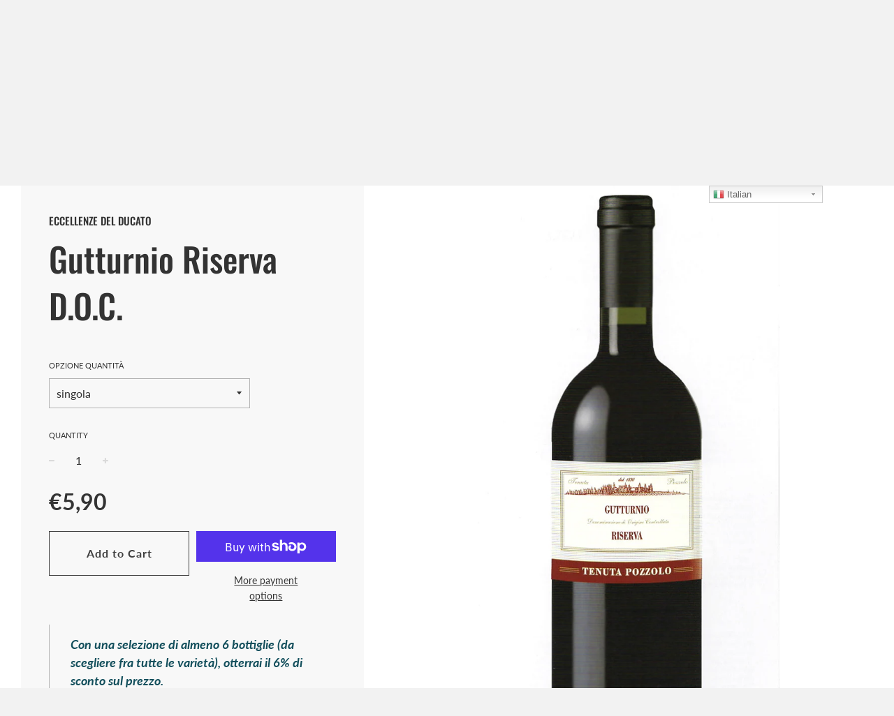

--- FILE ---
content_type: text/html; charset=utf-8
request_url: https://eccellenzedelducato.com/products/gutturnio-riserva-d-o-c
body_size: 24703
content:
<!doctype html>
<!--[if IE 8]><html class="no-js lt-ie9" lang="en"> <![endif]-->
<!--[if IE 9 ]><html class="ie9 no-js"> <![endif]-->
<!--[if (gt IE 9)|!(IE)]><!--> <html class="no-js"> <!--<![endif]-->
<head>

  <!-- Basic page needs ================================================== -->
  <meta charset="utf-8">
  <meta http-equiv="X-UA-Compatible" content="IE=edge">

	
	  <link rel="shortcut icon" href="//eccellenzedelducato.com/cdn/shop/files/favicon_32x32.png?v=1614283845" type="image/png">
	

  <!-- Title and description ================================================== -->
  <title>
  Gutturnio Riserva D.O.C. &ndash; ECCELLENZE DEL DUCATO
  </title>

  
  <meta name="description" content="GUTTURNIO RISERVA D.O.C. Denominazione di Origine Controllata TENUTA POZZOLO Vino conosciuto all’epoca degli Antichi Romani, “Gutturnium Placentiae”, qualificato vino di Pregio nel 1941, divenuto D.O.C. nel 1967 nasce dalla mescolanza delle nostre uve D.O.C. Barbera al 60% e Bonarda (Croatina) al 40%">
  

  <!-- Helpers ================================================== -->
  <!-- /snippets/social-meta-tags.liquid -->


  <meta property="og:type" content="product">
  <meta property="og:title" content="Gutturnio Riserva D.O.C.">
  
    <meta property="og:image" content="http://eccellenzedelducato.com/cdn/shop/products/Foto_Vini_2-203023-463643_grande.jpg?v=1625555824">
    <meta property="og:image:secure_url" content="https://eccellenzedelducato.com/cdn/shop/products/Foto_Vini_2-203023-463643_grande.jpg?v=1625555824">
  
    <meta property="og:image" content="http://eccellenzedelducato.com/cdn/shop/products/GUTTURNIO_6_grande_d0b9f320-f4c2-46b6-baae-67c1f44e5db7-781529_grande.jpg?v=1625555780">
    <meta property="og:image:secure_url" content="https://eccellenzedelducato.com/cdn/shop/products/GUTTURNIO_6_grande_d0b9f320-f4c2-46b6-baae-67c1f44e5db7-781529_grande.jpg?v=1625555780">
  
    <meta property="og:image" content="http://eccellenzedelducato.com/cdn/shop/products/Scatola_Ratioform_senza_scritta_7685c107-d464-4a1f-a260-063ad6ca6fc9-149406_grande.jpg?v=1625555780">
    <meta property="og:image:secure_url" content="https://eccellenzedelducato.com/cdn/shop/products/Scatola_Ratioform_senza_scritta_7685c107-d464-4a1f-a260-063ad6ca6fc9-149406_grande.jpg?v=1625555780">
  
  <meta property="og:description" content="
Con una selezione di almeno 6 bottiglie (da scegliere fra tutte le varietà), otterrai il 6% di sconto sul prezzo.
 

GUTTURNIO RISERVA D.O.C.Denominazione di Origine Controllata TENUTA POZZOLOVino conosciuto all’epoca degli Antichi Romani, “Gutturnium Placentiae”, qualificato vino di Pregio nel 1941, divenuto D.O.C. nel 1967 nasce dalla mescolanza delle nostre uve D.O.C. Barbera al 60% e Bonarda (Croatina) al 40% prodotte dai nostri vigneti specializzati dei colli di Ziano Piacentino. Al fine di tutelare la salute del consumatore produciamo e vinifichiamo le nostre uve solo con sistemi di “Lotta Integrata” L.R. 28/98 per salvaguardare la salute dell’uomo e rispettare l’ambiente naturale. Uva selezionata e raccolta a mano. Questo Gutturnio Riserva è prodotto con uve selezionate e raccolte a mano da un vigneto di 15 anni. Invecchiato per 6 mesi in vasca inox e 6 mesi in barrique, completa il suo affinamento in bottiglia. E’ un vino generoso che conserva in sé la forza del Barbera ingentilito e completato dall’unionecon la profumata Bonarda. Di colore rosso vivo, profumo gradevole e vellutato di piccoli frutti rossi e lamponi, gusto secco, fresco, sapido di corpo, lieve sentore di mandorla. Ideale con arrosti, grigliate miste di carni rosse ,selvaggina ,stracotti e carni in umido.
Va servito alla temperatura di 18° - 20° C.
 
Le bottiglie verranno spedite tramite un sicuro imballaggio, per prevenire il loro danneggiamento durante il trasporto mediante confezioni omologate.">
  <meta property="og:price:amount" content="5,90">
  <meta property="og:price:currency" content="EUR">

<meta property="og:url" content="https://eccellenzedelducato.com/products/gutturnio-riserva-d-o-c">
<meta property="og:site_name" content="ECCELLENZE DEL DUCATO">






  <meta name="twitter:card" content="summary">


  <meta name="twitter:title" content="Gutturnio Riserva D.O.C.">
  <meta name="twitter:description" content="
Con una selezione di almeno 6 bottiglie (da scegliere fra tutte le varietà), otterrai il 6% di sconto sul prezzo.
 

GUTTURNIO RISERVA D.O.C.Denominazione di Origine Controllata TENUTA POZZOLOVino co">
  <meta name="twitter:image" content="https://eccellenzedelducato.com/cdn/shop/products/Foto_Vini_2-203023-463643_grande.jpg?v=1625555824">
  <meta name="twitter:image:width" content="600">
  <meta name="twitter:image:height" content="600">


  <link rel="canonical" href="https://eccellenzedelducato.com/products/gutturnio-riserva-d-o-c">
  
	<meta name="viewport" content="width=device-width, initial-scale=1, maximum-scale=1, user-scalable=0"/>
  
  <meta name="theme-color" content="#333333">

  <!-- CSS ================================================== -->
  <link href="//eccellenzedelducato.com/cdn/shop/t/6/assets/plugins.css?v=61321867823089038171759503275" rel="stylesheet" type="text/css" media="all" />
  <link href="//eccellenzedelducato.com/cdn/shop/t/6/assets/timber.scss.css?v=145741795703223628471759503277" rel="stylesheet" type="text/css" media="all" />

  



  <!-- Header hook for plugins ================================================== -->
  <script>window.performance && window.performance.mark && window.performance.mark('shopify.content_for_header.start');</script><meta name="google-site-verification" content="G5MbTzdeIRFCNqcgaoWE3lQM_yc7M2AGR6wnOIZpJ-0">
<meta name="facebook-domain-verification" content="9bdh7c9lqqpbuv46rzamq0s67ry0fn">
<meta name="facebook-domain-verification" content="zlrgvhnz6kazxnnug5wqmgb2x888hh">
<meta name="facebook-domain-verification" content="svhn1y7oxmzthzea7ejpbsv0ww9png">
<meta id="shopify-digital-wallet" name="shopify-digital-wallet" content="/2070609990/digital_wallets/dialog">
<meta name="shopify-checkout-api-token" content="a388c196d3ab3dbaba2fa484d94e4845">
<meta id="in-context-paypal-metadata" data-shop-id="2070609990" data-venmo-supported="false" data-environment="production" data-locale="en_US" data-paypal-v4="true" data-currency="EUR">
<link rel="alternate" hreflang="x-default" href="https://eccellenzedelducato.com/products/gutturnio-riserva-d-o-c">
<link rel="alternate" hreflang="en" href="https://eccellenzedelducato.com/products/gutturnio-riserva-d-o-c">
<link rel="alternate" hreflang="en-FR" href="https://eccellenzedelducato.com/en-fr/products/gutturnio-riserva-d-o-c">
<link rel="alternate" type="application/json+oembed" href="https://eccellenzedelducato.com/products/gutturnio-riserva-d-o-c.oembed">
<script async="async" src="/checkouts/internal/preloads.js?locale=en-IT"></script>
<link rel="preconnect" href="https://shop.app" crossorigin="anonymous">
<script async="async" src="https://shop.app/checkouts/internal/preloads.js?locale=en-IT&shop_id=2070609990" crossorigin="anonymous"></script>
<script id="apple-pay-shop-capabilities" type="application/json">{"shopId":2070609990,"countryCode":"IT","currencyCode":"EUR","merchantCapabilities":["supports3DS"],"merchantId":"gid:\/\/shopify\/Shop\/2070609990","merchantName":"ECCELLENZE DEL DUCATO","requiredBillingContactFields":["postalAddress","email","phone"],"requiredShippingContactFields":["postalAddress","email","phone"],"shippingType":"shipping","supportedNetworks":["visa","maestro","masterCard","amex"],"total":{"type":"pending","label":"ECCELLENZE DEL DUCATO","amount":"1.00"},"shopifyPaymentsEnabled":true,"supportsSubscriptions":true}</script>
<script id="shopify-features" type="application/json">{"accessToken":"a388c196d3ab3dbaba2fa484d94e4845","betas":["rich-media-storefront-analytics"],"domain":"eccellenzedelducato.com","predictiveSearch":true,"shopId":2070609990,"locale":"en"}</script>
<script>var Shopify = Shopify || {};
Shopify.shop = "eccellenze-del-ducato.myshopify.com";
Shopify.locale = "en";
Shopify.currency = {"active":"EUR","rate":"1.0"};
Shopify.country = "IT";
Shopify.theme = {"name":"theme-export-www-eccellenzedelducato-com-flow","id":40852488262,"schema_name":"Flow","schema_version":"11.4.1","theme_store_id":null,"role":"main"};
Shopify.theme.handle = "null";
Shopify.theme.style = {"id":null,"handle":null};
Shopify.cdnHost = "eccellenzedelducato.com/cdn";
Shopify.routes = Shopify.routes || {};
Shopify.routes.root = "/";</script>
<script type="module">!function(o){(o.Shopify=o.Shopify||{}).modules=!0}(window);</script>
<script>!function(o){function n(){var o=[];function n(){o.push(Array.prototype.slice.apply(arguments))}return n.q=o,n}var t=o.Shopify=o.Shopify||{};t.loadFeatures=n(),t.autoloadFeatures=n()}(window);</script>
<script>
  window.ShopifyPay = window.ShopifyPay || {};
  window.ShopifyPay.apiHost = "shop.app\/pay";
  window.ShopifyPay.redirectState = null;
</script>
<script id="shop-js-analytics" type="application/json">{"pageType":"product"}</script>
<script defer="defer" async type="module" src="//eccellenzedelducato.com/cdn/shopifycloud/shop-js/modules/v2/client.init-shop-cart-sync_IZsNAliE.en.esm.js"></script>
<script defer="defer" async type="module" src="//eccellenzedelducato.com/cdn/shopifycloud/shop-js/modules/v2/chunk.common_0OUaOowp.esm.js"></script>
<script type="module">
  await import("//eccellenzedelducato.com/cdn/shopifycloud/shop-js/modules/v2/client.init-shop-cart-sync_IZsNAliE.en.esm.js");
await import("//eccellenzedelducato.com/cdn/shopifycloud/shop-js/modules/v2/chunk.common_0OUaOowp.esm.js");

  window.Shopify.SignInWithShop?.initShopCartSync?.({"fedCMEnabled":true,"windoidEnabled":true});

</script>
<script>
  window.Shopify = window.Shopify || {};
  if (!window.Shopify.featureAssets) window.Shopify.featureAssets = {};
  window.Shopify.featureAssets['shop-js'] = {"shop-cart-sync":["modules/v2/client.shop-cart-sync_DLOhI_0X.en.esm.js","modules/v2/chunk.common_0OUaOowp.esm.js"],"init-fed-cm":["modules/v2/client.init-fed-cm_C6YtU0w6.en.esm.js","modules/v2/chunk.common_0OUaOowp.esm.js"],"shop-button":["modules/v2/client.shop-button_BCMx7GTG.en.esm.js","modules/v2/chunk.common_0OUaOowp.esm.js"],"shop-cash-offers":["modules/v2/client.shop-cash-offers_BT26qb5j.en.esm.js","modules/v2/chunk.common_0OUaOowp.esm.js","modules/v2/chunk.modal_CGo_dVj3.esm.js"],"init-windoid":["modules/v2/client.init-windoid_B9PkRMql.en.esm.js","modules/v2/chunk.common_0OUaOowp.esm.js"],"init-shop-email-lookup-coordinator":["modules/v2/client.init-shop-email-lookup-coordinator_DZkqjsbU.en.esm.js","modules/v2/chunk.common_0OUaOowp.esm.js"],"shop-toast-manager":["modules/v2/client.shop-toast-manager_Di2EnuM7.en.esm.js","modules/v2/chunk.common_0OUaOowp.esm.js"],"shop-login-button":["modules/v2/client.shop-login-button_BtqW_SIO.en.esm.js","modules/v2/chunk.common_0OUaOowp.esm.js","modules/v2/chunk.modal_CGo_dVj3.esm.js"],"avatar":["modules/v2/client.avatar_BTnouDA3.en.esm.js"],"pay-button":["modules/v2/client.pay-button_CWa-C9R1.en.esm.js","modules/v2/chunk.common_0OUaOowp.esm.js"],"init-shop-cart-sync":["modules/v2/client.init-shop-cart-sync_IZsNAliE.en.esm.js","modules/v2/chunk.common_0OUaOowp.esm.js"],"init-customer-accounts":["modules/v2/client.init-customer-accounts_DenGwJTU.en.esm.js","modules/v2/client.shop-login-button_BtqW_SIO.en.esm.js","modules/v2/chunk.common_0OUaOowp.esm.js","modules/v2/chunk.modal_CGo_dVj3.esm.js"],"init-shop-for-new-customer-accounts":["modules/v2/client.init-shop-for-new-customer-accounts_JdHXxpS9.en.esm.js","modules/v2/client.shop-login-button_BtqW_SIO.en.esm.js","modules/v2/chunk.common_0OUaOowp.esm.js","modules/v2/chunk.modal_CGo_dVj3.esm.js"],"init-customer-accounts-sign-up":["modules/v2/client.init-customer-accounts-sign-up_D6__K_p8.en.esm.js","modules/v2/client.shop-login-button_BtqW_SIO.en.esm.js","modules/v2/chunk.common_0OUaOowp.esm.js","modules/v2/chunk.modal_CGo_dVj3.esm.js"],"checkout-modal":["modules/v2/client.checkout-modal_C_ZQDY6s.en.esm.js","modules/v2/chunk.common_0OUaOowp.esm.js","modules/v2/chunk.modal_CGo_dVj3.esm.js"],"shop-follow-button":["modules/v2/client.shop-follow-button_XetIsj8l.en.esm.js","modules/v2/chunk.common_0OUaOowp.esm.js","modules/v2/chunk.modal_CGo_dVj3.esm.js"],"lead-capture":["modules/v2/client.lead-capture_DvA72MRN.en.esm.js","modules/v2/chunk.common_0OUaOowp.esm.js","modules/v2/chunk.modal_CGo_dVj3.esm.js"],"shop-login":["modules/v2/client.shop-login_ClXNxyh6.en.esm.js","modules/v2/chunk.common_0OUaOowp.esm.js","modules/v2/chunk.modal_CGo_dVj3.esm.js"],"payment-terms":["modules/v2/client.payment-terms_CNlwjfZz.en.esm.js","modules/v2/chunk.common_0OUaOowp.esm.js","modules/v2/chunk.modal_CGo_dVj3.esm.js"]};
</script>
<script>(function() {
  var isLoaded = false;
  function asyncLoad() {
    if (isLoaded) return;
    isLoaded = true;
    var urls = ["https:\/\/www.magisto.com\/media\/shopify\/magisto.js?shop=eccellenze-del-ducato.myshopify.com","https:\/\/gdpr.apps.isenselabs.com\/js\/gdpr_cookie_consent.min.js?shop=eccellenze-del-ducato.myshopify.com","https:\/\/d2ri8b9356zs03.cloudfront.net\/js\/gdpr_cookie_consent.min.js?shop=eccellenze-del-ducato.myshopify.com","\/\/www.powr.io\/powr.js?powr-token=eccellenze-del-ducato.myshopify.com\u0026external-type=shopify\u0026shop=eccellenze-del-ducato.myshopify.com","https:\/\/cdn.one.store\/javascript\/dist\/1.0\/jcr-widget.js?account_id=shopify:eccellenze-del-ducato.myshopify.com\u0026shop=eccellenze-del-ducato.myshopify.com"];
    for (var i = 0; i < urls.length; i++) {
      var s = document.createElement('script');
      s.type = 'text/javascript';
      s.async = true;
      s.src = urls[i];
      var x = document.getElementsByTagName('script')[0];
      x.parentNode.insertBefore(s, x);
    }
  };
  if(window.attachEvent) {
    window.attachEvent('onload', asyncLoad);
  } else {
    window.addEventListener('load', asyncLoad, false);
  }
})();</script>
<script id="__st">var __st={"a":2070609990,"offset":3600,"reqid":"a82584b3-98a4-42b1-9988-b0dc8184ed95-1768523911","pageurl":"eccellenzedelducato.com\/products\/gutturnio-riserva-d-o-c","u":"6557a89a7558","p":"product","rtyp":"product","rid":1752562171974};</script>
<script>window.ShopifyPaypalV4VisibilityTracking = true;</script>
<script id="captcha-bootstrap">!function(){'use strict';const t='contact',e='account',n='new_comment',o=[[t,t],['blogs',n],['comments',n],[t,'customer']],c=[[e,'customer_login'],[e,'guest_login'],[e,'recover_customer_password'],[e,'create_customer']],r=t=>t.map((([t,e])=>`form[action*='/${t}']:not([data-nocaptcha='true']) input[name='form_type'][value='${e}']`)).join(','),a=t=>()=>t?[...document.querySelectorAll(t)].map((t=>t.form)):[];function s(){const t=[...o],e=r(t);return a(e)}const i='password',u='form_key',d=['recaptcha-v3-token','g-recaptcha-response','h-captcha-response',i],f=()=>{try{return window.sessionStorage}catch{return}},m='__shopify_v',_=t=>t.elements[u];function p(t,e,n=!1){try{const o=window.sessionStorage,c=JSON.parse(o.getItem(e)),{data:r}=function(t){const{data:e,action:n}=t;return t[m]||n?{data:e,action:n}:{data:t,action:n}}(c);for(const[e,n]of Object.entries(r))t.elements[e]&&(t.elements[e].value=n);n&&o.removeItem(e)}catch(o){console.error('form repopulation failed',{error:o})}}const l='form_type',E='cptcha';function T(t){t.dataset[E]=!0}const w=window,h=w.document,L='Shopify',v='ce_forms',y='captcha';let A=!1;((t,e)=>{const n=(g='f06e6c50-85a8-45c8-87d0-21a2b65856fe',I='https://cdn.shopify.com/shopifycloud/storefront-forms-hcaptcha/ce_storefront_forms_captcha_hcaptcha.v1.5.2.iife.js',D={infoText:'Protected by hCaptcha',privacyText:'Privacy',termsText:'Terms'},(t,e,n)=>{const o=w[L][v],c=o.bindForm;if(c)return c(t,g,e,D).then(n);var r;o.q.push([[t,g,e,D],n]),r=I,A||(h.body.append(Object.assign(h.createElement('script'),{id:'captcha-provider',async:!0,src:r})),A=!0)});var g,I,D;w[L]=w[L]||{},w[L][v]=w[L][v]||{},w[L][v].q=[],w[L][y]=w[L][y]||{},w[L][y].protect=function(t,e){n(t,void 0,e),T(t)},Object.freeze(w[L][y]),function(t,e,n,w,h,L){const[v,y,A,g]=function(t,e,n){const i=e?o:[],u=t?c:[],d=[...i,...u],f=r(d),m=r(i),_=r(d.filter((([t,e])=>n.includes(e))));return[a(f),a(m),a(_),s()]}(w,h,L),I=t=>{const e=t.target;return e instanceof HTMLFormElement?e:e&&e.form},D=t=>v().includes(t);t.addEventListener('submit',(t=>{const e=I(t);if(!e)return;const n=D(e)&&!e.dataset.hcaptchaBound&&!e.dataset.recaptchaBound,o=_(e),c=g().includes(e)&&(!o||!o.value);(n||c)&&t.preventDefault(),c&&!n&&(function(t){try{if(!f())return;!function(t){const e=f();if(!e)return;const n=_(t);if(!n)return;const o=n.value;o&&e.removeItem(o)}(t);const e=Array.from(Array(32),(()=>Math.random().toString(36)[2])).join('');!function(t,e){_(t)||t.append(Object.assign(document.createElement('input'),{type:'hidden',name:u})),t.elements[u].value=e}(t,e),function(t,e){const n=f();if(!n)return;const o=[...t.querySelectorAll(`input[type='${i}']`)].map((({name:t})=>t)),c=[...d,...o],r={};for(const[a,s]of new FormData(t).entries())c.includes(a)||(r[a]=s);n.setItem(e,JSON.stringify({[m]:1,action:t.action,data:r}))}(t,e)}catch(e){console.error('failed to persist form',e)}}(e),e.submit())}));const S=(t,e)=>{t&&!t.dataset[E]&&(n(t,e.some((e=>e===t))),T(t))};for(const o of['focusin','change'])t.addEventListener(o,(t=>{const e=I(t);D(e)&&S(e,y())}));const B=e.get('form_key'),M=e.get(l),P=B&&M;t.addEventListener('DOMContentLoaded',(()=>{const t=y();if(P)for(const e of t)e.elements[l].value===M&&p(e,B);[...new Set([...A(),...v().filter((t=>'true'===t.dataset.shopifyCaptcha))])].forEach((e=>S(e,t)))}))}(h,new URLSearchParams(w.location.search),n,t,e,['guest_login'])})(!0,!0)}();</script>
<script integrity="sha256-4kQ18oKyAcykRKYeNunJcIwy7WH5gtpwJnB7kiuLZ1E=" data-source-attribution="shopify.loadfeatures" defer="defer" src="//eccellenzedelducato.com/cdn/shopifycloud/storefront/assets/storefront/load_feature-a0a9edcb.js" crossorigin="anonymous"></script>
<script crossorigin="anonymous" defer="defer" src="//eccellenzedelducato.com/cdn/shopifycloud/storefront/assets/shopify_pay/storefront-65b4c6d7.js?v=20250812"></script>
<script data-source-attribution="shopify.dynamic_checkout.dynamic.init">var Shopify=Shopify||{};Shopify.PaymentButton=Shopify.PaymentButton||{isStorefrontPortableWallets:!0,init:function(){window.Shopify.PaymentButton.init=function(){};var t=document.createElement("script");t.src="https://eccellenzedelducato.com/cdn/shopifycloud/portable-wallets/latest/portable-wallets.en.js",t.type="module",document.head.appendChild(t)}};
</script>
<script data-source-attribution="shopify.dynamic_checkout.buyer_consent">
  function portableWalletsHideBuyerConsent(e){var t=document.getElementById("shopify-buyer-consent"),n=document.getElementById("shopify-subscription-policy-button");t&&n&&(t.classList.add("hidden"),t.setAttribute("aria-hidden","true"),n.removeEventListener("click",e))}function portableWalletsShowBuyerConsent(e){var t=document.getElementById("shopify-buyer-consent"),n=document.getElementById("shopify-subscription-policy-button");t&&n&&(t.classList.remove("hidden"),t.removeAttribute("aria-hidden"),n.addEventListener("click",e))}window.Shopify?.PaymentButton&&(window.Shopify.PaymentButton.hideBuyerConsent=portableWalletsHideBuyerConsent,window.Shopify.PaymentButton.showBuyerConsent=portableWalletsShowBuyerConsent);
</script>
<script>
  function portableWalletsCleanup(e){e&&e.src&&console.error("Failed to load portable wallets script "+e.src);var t=document.querySelectorAll("shopify-accelerated-checkout .shopify-payment-button__skeleton, shopify-accelerated-checkout-cart .wallet-cart-button__skeleton"),e=document.getElementById("shopify-buyer-consent");for(let e=0;e<t.length;e++)t[e].remove();e&&e.remove()}function portableWalletsNotLoadedAsModule(e){e instanceof ErrorEvent&&"string"==typeof e.message&&e.message.includes("import.meta")&&"string"==typeof e.filename&&e.filename.includes("portable-wallets")&&(window.removeEventListener("error",portableWalletsNotLoadedAsModule),window.Shopify.PaymentButton.failedToLoad=e,"loading"===document.readyState?document.addEventListener("DOMContentLoaded",window.Shopify.PaymentButton.init):window.Shopify.PaymentButton.init())}window.addEventListener("error",portableWalletsNotLoadedAsModule);
</script>

<script type="module" src="https://eccellenzedelducato.com/cdn/shopifycloud/portable-wallets/latest/portable-wallets.en.js" onError="portableWalletsCleanup(this)" crossorigin="anonymous"></script>
<script nomodule>
  document.addEventListener("DOMContentLoaded", portableWalletsCleanup);
</script>

<link id="shopify-accelerated-checkout-styles" rel="stylesheet" media="screen" href="https://eccellenzedelducato.com/cdn/shopifycloud/portable-wallets/latest/accelerated-checkout-backwards-compat.css" crossorigin="anonymous">
<style id="shopify-accelerated-checkout-cart">
        #shopify-buyer-consent {
  margin-top: 1em;
  display: inline-block;
  width: 100%;
}

#shopify-buyer-consent.hidden {
  display: none;
}

#shopify-subscription-policy-button {
  background: none;
  border: none;
  padding: 0;
  text-decoration: underline;
  font-size: inherit;
  cursor: pointer;
}

#shopify-subscription-policy-button::before {
  box-shadow: none;
}

      </style>

<script>window.performance && window.performance.mark && window.performance.mark('shopify.content_for_header.end');</script>

  <script src="//ajax.googleapis.com/ajax/libs/jquery/1.11.0/jquery.min.js" type="text/javascript"></script>
  <script src="//eccellenzedelducato.com/cdn/shop/t/6/assets/modernizr.min.js?v=137617515274177302221539922770" type="text/javascript"></script>

  
  

<link href="https://monorail-edge.shopifysvc.com" rel="dns-prefetch">
<script>(function(){if ("sendBeacon" in navigator && "performance" in window) {try {var session_token_from_headers = performance.getEntriesByType('navigation')[0].serverTiming.find(x => x.name == '_s').description;} catch {var session_token_from_headers = undefined;}var session_cookie_matches = document.cookie.match(/_shopify_s=([^;]*)/);var session_token_from_cookie = session_cookie_matches && session_cookie_matches.length === 2 ? session_cookie_matches[1] : "";var session_token = session_token_from_headers || session_token_from_cookie || "";function handle_abandonment_event(e) {var entries = performance.getEntries().filter(function(entry) {return /monorail-edge.shopifysvc.com/.test(entry.name);});if (!window.abandonment_tracked && entries.length === 0) {window.abandonment_tracked = true;var currentMs = Date.now();var navigation_start = performance.timing.navigationStart;var payload = {shop_id: 2070609990,url: window.location.href,navigation_start,duration: currentMs - navigation_start,session_token,page_type: "product"};window.navigator.sendBeacon("https://monorail-edge.shopifysvc.com/v1/produce", JSON.stringify({schema_id: "online_store_buyer_site_abandonment/1.1",payload: payload,metadata: {event_created_at_ms: currentMs,event_sent_at_ms: currentMs}}));}}window.addEventListener('pagehide', handle_abandonment_event);}}());</script>
<script id="web-pixels-manager-setup">(function e(e,d,r,n,o){if(void 0===o&&(o={}),!Boolean(null===(a=null===(i=window.Shopify)||void 0===i?void 0:i.analytics)||void 0===a?void 0:a.replayQueue)){var i,a;window.Shopify=window.Shopify||{};var t=window.Shopify;t.analytics=t.analytics||{};var s=t.analytics;s.replayQueue=[],s.publish=function(e,d,r){return s.replayQueue.push([e,d,r]),!0};try{self.performance.mark("wpm:start")}catch(e){}var l=function(){var e={modern:/Edge?\/(1{2}[4-9]|1[2-9]\d|[2-9]\d{2}|\d{4,})\.\d+(\.\d+|)|Firefox\/(1{2}[4-9]|1[2-9]\d|[2-9]\d{2}|\d{4,})\.\d+(\.\d+|)|Chrom(ium|e)\/(9{2}|\d{3,})\.\d+(\.\d+|)|(Maci|X1{2}).+ Version\/(15\.\d+|(1[6-9]|[2-9]\d|\d{3,})\.\d+)([,.]\d+|)( \(\w+\)|)( Mobile\/\w+|) Safari\/|Chrome.+OPR\/(9{2}|\d{3,})\.\d+\.\d+|(CPU[ +]OS|iPhone[ +]OS|CPU[ +]iPhone|CPU IPhone OS|CPU iPad OS)[ +]+(15[._]\d+|(1[6-9]|[2-9]\d|\d{3,})[._]\d+)([._]\d+|)|Android:?[ /-](13[3-9]|1[4-9]\d|[2-9]\d{2}|\d{4,})(\.\d+|)(\.\d+|)|Android.+Firefox\/(13[5-9]|1[4-9]\d|[2-9]\d{2}|\d{4,})\.\d+(\.\d+|)|Android.+Chrom(ium|e)\/(13[3-9]|1[4-9]\d|[2-9]\d{2}|\d{4,})\.\d+(\.\d+|)|SamsungBrowser\/([2-9]\d|\d{3,})\.\d+/,legacy:/Edge?\/(1[6-9]|[2-9]\d|\d{3,})\.\d+(\.\d+|)|Firefox\/(5[4-9]|[6-9]\d|\d{3,})\.\d+(\.\d+|)|Chrom(ium|e)\/(5[1-9]|[6-9]\d|\d{3,})\.\d+(\.\d+|)([\d.]+$|.*Safari\/(?![\d.]+ Edge\/[\d.]+$))|(Maci|X1{2}).+ Version\/(10\.\d+|(1[1-9]|[2-9]\d|\d{3,})\.\d+)([,.]\d+|)( \(\w+\)|)( Mobile\/\w+|) Safari\/|Chrome.+OPR\/(3[89]|[4-9]\d|\d{3,})\.\d+\.\d+|(CPU[ +]OS|iPhone[ +]OS|CPU[ +]iPhone|CPU IPhone OS|CPU iPad OS)[ +]+(10[._]\d+|(1[1-9]|[2-9]\d|\d{3,})[._]\d+)([._]\d+|)|Android:?[ /-](13[3-9]|1[4-9]\d|[2-9]\d{2}|\d{4,})(\.\d+|)(\.\d+|)|Mobile Safari.+OPR\/([89]\d|\d{3,})\.\d+\.\d+|Android.+Firefox\/(13[5-9]|1[4-9]\d|[2-9]\d{2}|\d{4,})\.\d+(\.\d+|)|Android.+Chrom(ium|e)\/(13[3-9]|1[4-9]\d|[2-9]\d{2}|\d{4,})\.\d+(\.\d+|)|Android.+(UC? ?Browser|UCWEB|U3)[ /]?(15\.([5-9]|\d{2,})|(1[6-9]|[2-9]\d|\d{3,})\.\d+)\.\d+|SamsungBrowser\/(5\.\d+|([6-9]|\d{2,})\.\d+)|Android.+MQ{2}Browser\/(14(\.(9|\d{2,})|)|(1[5-9]|[2-9]\d|\d{3,})(\.\d+|))(\.\d+|)|K[Aa][Ii]OS\/(3\.\d+|([4-9]|\d{2,})\.\d+)(\.\d+|)/},d=e.modern,r=e.legacy,n=navigator.userAgent;return n.match(d)?"modern":n.match(r)?"legacy":"unknown"}(),u="modern"===l?"modern":"legacy",c=(null!=n?n:{modern:"",legacy:""})[u],f=function(e){return[e.baseUrl,"/wpm","/b",e.hashVersion,"modern"===e.buildTarget?"m":"l",".js"].join("")}({baseUrl:d,hashVersion:r,buildTarget:u}),m=function(e){var d=e.version,r=e.bundleTarget,n=e.surface,o=e.pageUrl,i=e.monorailEndpoint;return{emit:function(e){var a=e.status,t=e.errorMsg,s=(new Date).getTime(),l=JSON.stringify({metadata:{event_sent_at_ms:s},events:[{schema_id:"web_pixels_manager_load/3.1",payload:{version:d,bundle_target:r,page_url:o,status:a,surface:n,error_msg:t},metadata:{event_created_at_ms:s}}]});if(!i)return console&&console.warn&&console.warn("[Web Pixels Manager] No Monorail endpoint provided, skipping logging."),!1;try{return self.navigator.sendBeacon.bind(self.navigator)(i,l)}catch(e){}var u=new XMLHttpRequest;try{return u.open("POST",i,!0),u.setRequestHeader("Content-Type","text/plain"),u.send(l),!0}catch(e){return console&&console.warn&&console.warn("[Web Pixels Manager] Got an unhandled error while logging to Monorail."),!1}}}}({version:r,bundleTarget:l,surface:e.surface,pageUrl:self.location.href,monorailEndpoint:e.monorailEndpoint});try{o.browserTarget=l,function(e){var d=e.src,r=e.async,n=void 0===r||r,o=e.onload,i=e.onerror,a=e.sri,t=e.scriptDataAttributes,s=void 0===t?{}:t,l=document.createElement("script"),u=document.querySelector("head"),c=document.querySelector("body");if(l.async=n,l.src=d,a&&(l.integrity=a,l.crossOrigin="anonymous"),s)for(var f in s)if(Object.prototype.hasOwnProperty.call(s,f))try{l.dataset[f]=s[f]}catch(e){}if(o&&l.addEventListener("load",o),i&&l.addEventListener("error",i),u)u.appendChild(l);else{if(!c)throw new Error("Did not find a head or body element to append the script");c.appendChild(l)}}({src:f,async:!0,onload:function(){if(!function(){var e,d;return Boolean(null===(d=null===(e=window.Shopify)||void 0===e?void 0:e.analytics)||void 0===d?void 0:d.initialized)}()){var d=window.webPixelsManager.init(e)||void 0;if(d){var r=window.Shopify.analytics;r.replayQueue.forEach((function(e){var r=e[0],n=e[1],o=e[2];d.publishCustomEvent(r,n,o)})),r.replayQueue=[],r.publish=d.publishCustomEvent,r.visitor=d.visitor,r.initialized=!0}}},onerror:function(){return m.emit({status:"failed",errorMsg:"".concat(f," has failed to load")})},sri:function(e){var d=/^sha384-[A-Za-z0-9+/=]+$/;return"string"==typeof e&&d.test(e)}(c)?c:"",scriptDataAttributes:o}),m.emit({status:"loading"})}catch(e){m.emit({status:"failed",errorMsg:(null==e?void 0:e.message)||"Unknown error"})}}})({shopId: 2070609990,storefrontBaseUrl: "https://eccellenzedelducato.com",extensionsBaseUrl: "https://extensions.shopifycdn.com/cdn/shopifycloud/web-pixels-manager",monorailEndpoint: "https://monorail-edge.shopifysvc.com/unstable/produce_batch",surface: "storefront-renderer",enabledBetaFlags: ["2dca8a86"],webPixelsConfigList: [{"id":"1146519878","configuration":"{\"config\":\"{\\\"pixel_id\\\":\\\"GT-PZQ38LH\\\",\\\"target_country\\\":\\\"IT\\\",\\\"gtag_events\\\":[{\\\"type\\\":\\\"purchase\\\",\\\"action_label\\\":\\\"MC-RCPLXECL42\\\"},{\\\"type\\\":\\\"page_view\\\",\\\"action_label\\\":\\\"MC-RCPLXECL42\\\"},{\\\"type\\\":\\\"view_item\\\",\\\"action_label\\\":\\\"MC-RCPLXECL42\\\"}],\\\"enable_monitoring_mode\\\":false}\"}","eventPayloadVersion":"v1","runtimeContext":"OPEN","scriptVersion":"b2a88bafab3e21179ed38636efcd8a93","type":"APP","apiClientId":1780363,"privacyPurposes":[],"dataSharingAdjustments":{"protectedCustomerApprovalScopes":["read_customer_address","read_customer_email","read_customer_name","read_customer_personal_data","read_customer_phone"]}},{"id":"203981126","eventPayloadVersion":"v1","runtimeContext":"LAX","scriptVersion":"1","type":"CUSTOM","privacyPurposes":["ANALYTICS"],"name":"Google Analytics tag (migrated)"},{"id":"shopify-app-pixel","configuration":"{}","eventPayloadVersion":"v1","runtimeContext":"STRICT","scriptVersion":"0450","apiClientId":"shopify-pixel","type":"APP","privacyPurposes":["ANALYTICS","MARKETING"]},{"id":"shopify-custom-pixel","eventPayloadVersion":"v1","runtimeContext":"LAX","scriptVersion":"0450","apiClientId":"shopify-pixel","type":"CUSTOM","privacyPurposes":["ANALYTICS","MARKETING"]}],isMerchantRequest: false,initData: {"shop":{"name":"ECCELLENZE DEL DUCATO","paymentSettings":{"currencyCode":"EUR"},"myshopifyDomain":"eccellenze-del-ducato.myshopify.com","countryCode":"IT","storefrontUrl":"https:\/\/eccellenzedelducato.com"},"customer":null,"cart":null,"checkout":null,"productVariants":[{"price":{"amount":5.9,"currencyCode":"EUR"},"product":{"title":"Gutturnio Riserva D.O.C.","vendor":"ECCELLENZE DEL DUCATO","id":"1752562171974","untranslatedTitle":"Gutturnio Riserva D.O.C.","url":"\/products\/gutturnio-riserva-d-o-c","type":"Vino"},"id":"17211475656774","image":{"src":"\/\/eccellenzedelducato.com\/cdn\/shop\/products\/Foto_Vini_2-203023-463643.jpg?v=1625555824"},"sku":"","title":"singola","untranslatedTitle":"singola"},{"price":{"amount":33.6,"currencyCode":"EUR"},"product":{"title":"Gutturnio Riserva D.O.C.","vendor":"ECCELLENZE DEL DUCATO","id":"1752562171974","untranslatedTitle":"Gutturnio Riserva D.O.C.","url":"\/products\/gutturnio-riserva-d-o-c","type":"Vino"},"id":"19261624713286","image":{"src":"\/\/eccellenzedelducato.com\/cdn\/shop\/products\/GUTTURNIO_6_grande_d0b9f320-f4c2-46b6-baae-67c1f44e5db7-781529.jpg?v=1625555780"},"sku":"","title":"da 6","untranslatedTitle":"da 6"}],"purchasingCompany":null},},"https://eccellenzedelducato.com/cdn","fcfee988w5aeb613cpc8e4bc33m6693e112",{"modern":"","legacy":""},{"shopId":"2070609990","storefrontBaseUrl":"https:\/\/eccellenzedelducato.com","extensionBaseUrl":"https:\/\/extensions.shopifycdn.com\/cdn\/shopifycloud\/web-pixels-manager","surface":"storefront-renderer","enabledBetaFlags":"[\"2dca8a86\"]","isMerchantRequest":"false","hashVersion":"fcfee988w5aeb613cpc8e4bc33m6693e112","publish":"custom","events":"[[\"page_viewed\",{}],[\"product_viewed\",{\"productVariant\":{\"price\":{\"amount\":5.9,\"currencyCode\":\"EUR\"},\"product\":{\"title\":\"Gutturnio Riserva D.O.C.\",\"vendor\":\"ECCELLENZE DEL DUCATO\",\"id\":\"1752562171974\",\"untranslatedTitle\":\"Gutturnio Riserva D.O.C.\",\"url\":\"\/products\/gutturnio-riserva-d-o-c\",\"type\":\"Vino\"},\"id\":\"17211475656774\",\"image\":{\"src\":\"\/\/eccellenzedelducato.com\/cdn\/shop\/products\/Foto_Vini_2-203023-463643.jpg?v=1625555824\"},\"sku\":\"\",\"title\":\"singola\",\"untranslatedTitle\":\"singola\"}}]]"});</script><script>
  window.ShopifyAnalytics = window.ShopifyAnalytics || {};
  window.ShopifyAnalytics.meta = window.ShopifyAnalytics.meta || {};
  window.ShopifyAnalytics.meta.currency = 'EUR';
  var meta = {"product":{"id":1752562171974,"gid":"gid:\/\/shopify\/Product\/1752562171974","vendor":"ECCELLENZE DEL DUCATO","type":"Vino","handle":"gutturnio-riserva-d-o-c","variants":[{"id":17211475656774,"price":590,"name":"Gutturnio Riserva D.O.C. - singola","public_title":"singola","sku":""},{"id":19261624713286,"price":3360,"name":"Gutturnio Riserva D.O.C. - da 6","public_title":"da 6","sku":""}],"remote":false},"page":{"pageType":"product","resourceType":"product","resourceId":1752562171974,"requestId":"a82584b3-98a4-42b1-9988-b0dc8184ed95-1768523911"}};
  for (var attr in meta) {
    window.ShopifyAnalytics.meta[attr] = meta[attr];
  }
</script>
<script class="analytics">
  (function () {
    var customDocumentWrite = function(content) {
      var jquery = null;

      if (window.jQuery) {
        jquery = window.jQuery;
      } else if (window.Checkout && window.Checkout.$) {
        jquery = window.Checkout.$;
      }

      if (jquery) {
        jquery('body').append(content);
      }
    };

    var hasLoggedConversion = function(token) {
      if (token) {
        return document.cookie.indexOf('loggedConversion=' + token) !== -1;
      }
      return false;
    }

    var setCookieIfConversion = function(token) {
      if (token) {
        var twoMonthsFromNow = new Date(Date.now());
        twoMonthsFromNow.setMonth(twoMonthsFromNow.getMonth() + 2);

        document.cookie = 'loggedConversion=' + token + '; expires=' + twoMonthsFromNow;
      }
    }

    var trekkie = window.ShopifyAnalytics.lib = window.trekkie = window.trekkie || [];
    if (trekkie.integrations) {
      return;
    }
    trekkie.methods = [
      'identify',
      'page',
      'ready',
      'track',
      'trackForm',
      'trackLink'
    ];
    trekkie.factory = function(method) {
      return function() {
        var args = Array.prototype.slice.call(arguments);
        args.unshift(method);
        trekkie.push(args);
        return trekkie;
      };
    };
    for (var i = 0; i < trekkie.methods.length; i++) {
      var key = trekkie.methods[i];
      trekkie[key] = trekkie.factory(key);
    }
    trekkie.load = function(config) {
      trekkie.config = config || {};
      trekkie.config.initialDocumentCookie = document.cookie;
      var first = document.getElementsByTagName('script')[0];
      var script = document.createElement('script');
      script.type = 'text/javascript';
      script.onerror = function(e) {
        var scriptFallback = document.createElement('script');
        scriptFallback.type = 'text/javascript';
        scriptFallback.onerror = function(error) {
                var Monorail = {
      produce: function produce(monorailDomain, schemaId, payload) {
        var currentMs = new Date().getTime();
        var event = {
          schema_id: schemaId,
          payload: payload,
          metadata: {
            event_created_at_ms: currentMs,
            event_sent_at_ms: currentMs
          }
        };
        return Monorail.sendRequest("https://" + monorailDomain + "/v1/produce", JSON.stringify(event));
      },
      sendRequest: function sendRequest(endpointUrl, payload) {
        // Try the sendBeacon API
        if (window && window.navigator && typeof window.navigator.sendBeacon === 'function' && typeof window.Blob === 'function' && !Monorail.isIos12()) {
          var blobData = new window.Blob([payload], {
            type: 'text/plain'
          });

          if (window.navigator.sendBeacon(endpointUrl, blobData)) {
            return true;
          } // sendBeacon was not successful

        } // XHR beacon

        var xhr = new XMLHttpRequest();

        try {
          xhr.open('POST', endpointUrl);
          xhr.setRequestHeader('Content-Type', 'text/plain');
          xhr.send(payload);
        } catch (e) {
          console.log(e);
        }

        return false;
      },
      isIos12: function isIos12() {
        return window.navigator.userAgent.lastIndexOf('iPhone; CPU iPhone OS 12_') !== -1 || window.navigator.userAgent.lastIndexOf('iPad; CPU OS 12_') !== -1;
      }
    };
    Monorail.produce('monorail-edge.shopifysvc.com',
      'trekkie_storefront_load_errors/1.1',
      {shop_id: 2070609990,
      theme_id: 40852488262,
      app_name: "storefront",
      context_url: window.location.href,
      source_url: "//eccellenzedelducato.com/cdn/s/trekkie.storefront.cd680fe47e6c39ca5d5df5f0a32d569bc48c0f27.min.js"});

        };
        scriptFallback.async = true;
        scriptFallback.src = '//eccellenzedelducato.com/cdn/s/trekkie.storefront.cd680fe47e6c39ca5d5df5f0a32d569bc48c0f27.min.js';
        first.parentNode.insertBefore(scriptFallback, first);
      };
      script.async = true;
      script.src = '//eccellenzedelducato.com/cdn/s/trekkie.storefront.cd680fe47e6c39ca5d5df5f0a32d569bc48c0f27.min.js';
      first.parentNode.insertBefore(script, first);
    };
    trekkie.load(
      {"Trekkie":{"appName":"storefront","development":false,"defaultAttributes":{"shopId":2070609990,"isMerchantRequest":null,"themeId":40852488262,"themeCityHash":"6257368361082416541","contentLanguage":"en","currency":"EUR","eventMetadataId":"5257d89e-c36e-4b88-9ca4-a8377de7c25e"},"isServerSideCookieWritingEnabled":true,"monorailRegion":"shop_domain","enabledBetaFlags":["65f19447"]},"Session Attribution":{},"S2S":{"facebookCapiEnabled":false,"source":"trekkie-storefront-renderer","apiClientId":580111}}
    );

    var loaded = false;
    trekkie.ready(function() {
      if (loaded) return;
      loaded = true;

      window.ShopifyAnalytics.lib = window.trekkie;

      var originalDocumentWrite = document.write;
      document.write = customDocumentWrite;
      try { window.ShopifyAnalytics.merchantGoogleAnalytics.call(this); } catch(error) {};
      document.write = originalDocumentWrite;

      window.ShopifyAnalytics.lib.page(null,{"pageType":"product","resourceType":"product","resourceId":1752562171974,"requestId":"a82584b3-98a4-42b1-9988-b0dc8184ed95-1768523911","shopifyEmitted":true});

      var match = window.location.pathname.match(/checkouts\/(.+)\/(thank_you|post_purchase)/)
      var token = match? match[1]: undefined;
      if (!hasLoggedConversion(token)) {
        setCookieIfConversion(token);
        window.ShopifyAnalytics.lib.track("Viewed Product",{"currency":"EUR","variantId":17211475656774,"productId":1752562171974,"productGid":"gid:\/\/shopify\/Product\/1752562171974","name":"Gutturnio Riserva D.O.C. - singola","price":"5.90","sku":"","brand":"ECCELLENZE DEL DUCATO","variant":"singola","category":"Vino","nonInteraction":true,"remote":false},undefined,undefined,{"shopifyEmitted":true});
      window.ShopifyAnalytics.lib.track("monorail:\/\/trekkie_storefront_viewed_product\/1.1",{"currency":"EUR","variantId":17211475656774,"productId":1752562171974,"productGid":"gid:\/\/shopify\/Product\/1752562171974","name":"Gutturnio Riserva D.O.C. - singola","price":"5.90","sku":"","brand":"ECCELLENZE DEL DUCATO","variant":"singola","category":"Vino","nonInteraction":true,"remote":false,"referer":"https:\/\/eccellenzedelducato.com\/products\/gutturnio-riserva-d-o-c"});
      }
    });


        var eventsListenerScript = document.createElement('script');
        eventsListenerScript.async = true;
        eventsListenerScript.src = "//eccellenzedelducato.com/cdn/shopifycloud/storefront/assets/shop_events_listener-3da45d37.js";
        document.getElementsByTagName('head')[0].appendChild(eventsListenerScript);

})();</script>
  <script>
  if (!window.ga || (window.ga && typeof window.ga !== 'function')) {
    window.ga = function ga() {
      (window.ga.q = window.ga.q || []).push(arguments);
      if (window.Shopify && window.Shopify.analytics && typeof window.Shopify.analytics.publish === 'function') {
        window.Shopify.analytics.publish("ga_stub_called", {}, {sendTo: "google_osp_migration"});
      }
      console.error("Shopify's Google Analytics stub called with:", Array.from(arguments), "\nSee https://help.shopify.com/manual/promoting-marketing/pixels/pixel-migration#google for more information.");
    };
    if (window.Shopify && window.Shopify.analytics && typeof window.Shopify.analytics.publish === 'function') {
      window.Shopify.analytics.publish("ga_stub_initialized", {}, {sendTo: "google_osp_migration"});
    }
  }
</script>
<script
  defer
  src="https://eccellenzedelducato.com/cdn/shopifycloud/perf-kit/shopify-perf-kit-3.0.3.min.js"
  data-application="storefront-renderer"
  data-shop-id="2070609990"
  data-render-region="gcp-us-east1"
  data-page-type="product"
  data-theme-instance-id="40852488262"
  data-theme-name="Flow"
  data-theme-version="11.4.1"
  data-monorail-region="shop_domain"
  data-resource-timing-sampling-rate="10"
  data-shs="true"
  data-shs-beacon="true"
  data-shs-export-with-fetch="true"
  data-shs-logs-sample-rate="1"
  data-shs-beacon-endpoint="https://eccellenzedelducato.com/api/collect"
></script>
</head>


<body id="gutturnio-riserva-d-o-c" class="template-product" >
  
  <div id="CartDrawer" class="drawer drawer--right">
    <div class="drawer__header sitewide--title-wrapper">
      <div class="drawer__close js-drawer-close">
        <button type="button" class="icon-fallback-text">
          <i class="fa fa-times fa-lg" aria-hidden="true"></i>
          <span class="fallback-text">"Close Cart"</span>
        </button>
      </div>
      <div class="drawer__title h2 page--title " id="CartTitle">Shopping Cart</div>
      <div class="drawer__title h2 page--title hide" id="ShopNowTitle">Shop now</div>
      <div class="drawer__title h2 page--title hide" id="LogInTitle">Login</div>
      <div class="drawer__title h2 page--title hide" id="SearchTitle">Search for products on our site</div>
    </div>
    <div id="CartContainer"></div>
    <div id="ShopNowContainer" class="hide"></div>
    <div id="SearchContainer" class="hide">
      <div class="wrapper search-drawer">
        <div class="input-group">
          <input type="search" name="q" id="search-input" placeholder="Search our store" class="input-group-field" aria-label="Search our store" autocomplete="off" />
          <span class="input-group-btn">
            <button type="submit" class="btn icon-fallback-text">
              <i class="fa fa-search"></i>
              <span class="fallback-text">Search</span>
            </button>
          </span>
        </div>
        <script id="LiveSearchResultTemplate" type="text/template">
  
    <div class="indiv-search-listing-grid">
      <div class="grid">
        {{#if image}}
        <div class="grid__item large--one-quarter live-search--image">
          <a href="{{url}}" title="{{title}}">
            <img
                class="lazyload"
                src="{{image}}"
                alt="{{title}}"
                {{#if imageResponsive}}
                data-src="{{imageResponsive}}"
                data-sizes="auto"
                {{/if}}
            >
          </a>
        </div>
        {{/if}}
        <div class="grid__item large--three-quarters line-search-content">
          <h3>
            <a href="{{url}}" title="">{{title}}</a>
          </h3>
          <div>
            {{{price_html}}}
          </div>
          <p>{{content}}</p>
        </div>
      </div>
    </div>
  
</script>

        <script type="text/javascript">
            var SearchTranslations = {
                no_results_html: "Your search for \"{{ terms }}\" did not yield any results.",
                results_for_html: "Your search for \"{{ terms }}\" revealed the following:",
                products: "Products",
                pages: "Pages",
                articles: "Articles"
            };
        </script>
        <div id="search-results" class="grid-uniform">
          <!-- here will be the search results -->
        </div>
        <a id="search-show-more" href="#" class="btn hide">See more</a>
      </div>
    </div>
    <div id="LogInContainer" class="hide"></div>
  </div>
  <div id="DrawerOverlay"></div>

<div id="PageContainer">

	<div id="shopify-section-announcement-bar" class="shopify-section">

  <style>

    .notification-bar{
      background-color: #080808;
      color: #f0f0f0;
    }

    .notification-bar a, .notification-bar .social-sharing.is-clean a{
      color: #f0f0f0;
    }

    #site-title{
    	padding: px;
    }

  </style>

  <div class="notification-bar">

    

      
        <div class="notification-bar__message"><p>Announce something here</p></div>
      

  </div>



</div>

	<div id="shopify-section-header" class="shopify-section"><div data-section-id="header" data-section-type="header-section" class="header-section--wrapper">
  <div id="NavDrawer" class="drawer drawer--left">
    <!-- begin mobile-nav -->
    <ul class="mobile-nav">
      <li class="mobile-nav__item mobile-nav__search">
        <form action="/search" method="get" class="input-group search-bar" role="search">
  
  <input type="search" name="q" value="" placeholder="Search our store" class="input-group-field" aria-label="Search our store">
  <span class="input-group-btn hidden">
    <button type="submit" class="btn icon-fallback-text">
      <i class="fa fa-search"></i>
      <span class="fallback-text">Search</span>
    </button>
  </span>
</form>

      </li>

      
      

        

          <li class="mobile-nav__item">
            <a href="/" class="mobile-nav__link">Home</a>
          </li>

        

      

        
        <li class="mobile-nav__item" aria-haspopup="true">
          <div class="mobile-nav__has-sublist">
            <a href="/collections/formaggi" class="mobile-nav__link">Formaggi</a>
            <div class="mobile-nav__toggle">
              <button type="button" class="icon-fallback-text mobile-nav__toggle-open">
                <i class="fa fa-caret-right fa-lg" aria-hidden="true"></i>
                <span class="fallback-text">See more</span>
              </button>
              <button type="button" class="icon-fallback-text mobile-nav__toggle-close">
                <i class="fa fa-caret-down fa-lg" aria-hidden="true"></i>
                <span class="fallback-text">"Close Cart"</span>
              </button>
            </div>
          </div>
          <ul class="mobile-nav__sublist">
              
              
              <li class="mobile-nav__item ">
                  <div class="mobile-nav__has-sublist">
                    <a href="/collections/parmigiano-reggiano" class="mobile-nav__link">Parmigiano Reggiano</a>
                      <div class="mobile-nav__toggle">
                        <button type="button" class="icon-fallback-text mobile-nav__toggle-open">
                          <i class="fa fa-caret-right fa-lg" aria-hidden="true"></i>
                          <span class="fallback-text">See more</span>
                        </button>
                        <button type="button" class="icon-fallback-text mobile-nav__toggle-close">
                          <i class="fa fa-caret-down fa-lg" aria-hidden="true"></i>
                          <span class="fallback-text">"Close Cart"</span>
                        </button>
                      </div>
                    </div>
                    <ul class="mobile-nav__sublist">
                      
                        <li class="mobile-nav__item">
                          <a href="/collections/parmigiano-reggiano/Parmigiano-Reggiano-di-pianura" class="mobile-nav__link">Parmigiano Reggiano D.O.P.</a>
                        </li>
                      
                        <li class="mobile-nav__item">
                          <a href="/collections/parmigiano-reggiano/Parmigiano-Reggiano-di-montagna" class="mobile-nav__link">Parmigiano Reggiano Prodotto di Montagna</a>
                        </li>
                      
                        <li class="mobile-nav__item">
                          <a href="/collections/parmigiano-reggiano/Parmigiano-Reggiano-Bio" class="mobile-nav__link">Parmigiano Reggiano Bio</a>
                        </li>
                      
                    </ul>
                  </li>
                
              
              
              <li class="mobile-nav__item ">
                  <div class="mobile-nav__has-sublist">
                    <a href="/collections/grana-padano-prova" class="mobile-nav__link">Grana Padano</a>
                      <div class="mobile-nav__toggle">
                        <button type="button" class="icon-fallback-text mobile-nav__toggle-open">
                          <i class="fa fa-caret-right fa-lg" aria-hidden="true"></i>
                          <span class="fallback-text">See more</span>
                        </button>
                        <button type="button" class="icon-fallback-text mobile-nav__toggle-close">
                          <i class="fa fa-caret-down fa-lg" aria-hidden="true"></i>
                          <span class="fallback-text">"Close Cart"</span>
                        </button>
                      </div>
                    </div>
                    <ul class="mobile-nav__sublist">
                      
                        <li class="mobile-nav__item">
                          <a href="/collections/grana-padano-prova/Grana-Padano-di-Pianura" class="mobile-nav__link">Grana Padano Senza Additivi</a>
                        </li>
                      
                        <li class="mobile-nav__item">
                          <a href="/collections/grana-padano-prova/Grana-Padano-di-Montagna" class="mobile-nav__link">Grana Padano D.O.P.</a>
                        </li>
                      
                    </ul>
                  </li>
                
              
              
              <li class="mobile-nav__item ">
                  <div class="mobile-nav__has-sublist">
                    <a href="#" class="mobile-nav__link">Altri formaggi</a>
                      <div class="mobile-nav__toggle">
                        <button type="button" class="icon-fallback-text mobile-nav__toggle-open">
                          <i class="fa fa-caret-right fa-lg" aria-hidden="true"></i>
                          <span class="fallback-text">See more</span>
                        </button>
                        <button type="button" class="icon-fallback-text mobile-nav__toggle-close">
                          <i class="fa fa-caret-down fa-lg" aria-hidden="true"></i>
                          <span class="fallback-text">"Close Cart"</span>
                        </button>
                      </div>
                    </div>
                    <ul class="mobile-nav__sublist">
                      
                        <li class="mobile-nav__item">
                          <a href="/collections/altri-formaggi/Bra-Duro-d'Alpeggio" class="mobile-nav__link">Bra Duro d&#39;Alpeggio</a>
                        </li>
                      
                        <li class="mobile-nav__item">
                          <a href="/collections/altri-formaggi/Bra-Tenero" class="mobile-nav__link">Bra Tenero D.O.P.</a>
                        </li>
                      
                        <li class="mobile-nav__item">
                          <a href="/collections/altri-formaggi/Fontal-Nazionale" class="mobile-nav__link">Fontal Nazionale</a>
                        </li>
                      
                        <li class="mobile-nav__item">
                          <a href="/collections/altri-formaggi/Toma-Piemontese" class="mobile-nav__link">Toma Piemontese</a>
                        </li>
                      
                        <li class="mobile-nav__item">
                          <a href="/collections/altri-formaggi/Toma-Italiana" class="mobile-nav__link">Toma Italiana</a>
                        </li>
                      
                        <li class="mobile-nav__item">
                          <a href="/collections/altri-formaggi/Castelmagno-di-Montagna" class="mobile-nav__link">Castelmagno di Montagna</a>
                        </li>
                      
                        <li class="mobile-nav__item">
                          <a href="/collections/altri-formaggi/Raschera" class="mobile-nav__link">Raschera</a>
                        </li>
                      
                        <li class="mobile-nav__item">
                          <a href="/collections/altri-formaggi/Caciotta" class="mobile-nav__link">Caciotta</a>
                        </li>
                      
                    </ul>
                  </li>
                
              
            </ul>
          </li>

        

      

        
        <li class="mobile-nav__item" aria-haspopup="true">
          <div class="mobile-nav__has-sublist">
            <a href="/collections/salumi" class="mobile-nav__link">Salumi</a>
            <div class="mobile-nav__toggle">
              <button type="button" class="icon-fallback-text mobile-nav__toggle-open">
                <i class="fa fa-caret-right fa-lg" aria-hidden="true"></i>
                <span class="fallback-text">See more</span>
              </button>
              <button type="button" class="icon-fallback-text mobile-nav__toggle-close">
                <i class="fa fa-caret-down fa-lg" aria-hidden="true"></i>
                <span class="fallback-text">"Close Cart"</span>
              </button>
            </div>
          </div>
          <ul class="mobile-nav__sublist">
              
              
              <li class="mobile-nav__item ">
                  <div class="mobile-nav__has-sublist">
                    <a href="/collections/piacentini" class="mobile-nav__link">Piacentini</a>
                      <div class="mobile-nav__toggle">
                        <button type="button" class="icon-fallback-text mobile-nav__toggle-open">
                          <i class="fa fa-caret-right fa-lg" aria-hidden="true"></i>
                          <span class="fallback-text">See more</span>
                        </button>
                        <button type="button" class="icon-fallback-text mobile-nav__toggle-close">
                          <i class="fa fa-caret-down fa-lg" aria-hidden="true"></i>
                          <span class="fallback-text">"Close Cart"</span>
                        </button>
                      </div>
                    </div>
                    <ul class="mobile-nav__sublist">
                      
                        <li class="mobile-nav__item">
                          <a href="/collections/piacentini/Coppa" class="mobile-nav__link">Coppa </a>
                        </li>
                      
                        <li class="mobile-nav__item">
                          <a href="/collections/piacentini/Salame" class="mobile-nav__link">Salame</a>
                        </li>
                      
                        <li class="mobile-nav__item">
                          <a href="/collections/piacentini/Pancetta" class="mobile-nav__link">Pancetta</a>
                        </li>
                      
                    </ul>
                  </li>
                
              
              
              <li class="mobile-nav__item ">
                  <div class="mobile-nav__has-sublist">
                    <a href="/collections/parmensi" class="mobile-nav__link">Parmensi</a>
                      <div class="mobile-nav__toggle">
                        <button type="button" class="icon-fallback-text mobile-nav__toggle-open">
                          <i class="fa fa-caret-right fa-lg" aria-hidden="true"></i>
                          <span class="fallback-text">See more</span>
                        </button>
                        <button type="button" class="icon-fallback-text mobile-nav__toggle-close">
                          <i class="fa fa-caret-down fa-lg" aria-hidden="true"></i>
                          <span class="fallback-text">"Close Cart"</span>
                        </button>
                      </div>
                    </div>
                    <ul class="mobile-nav__sublist">
                      
                        <li class="mobile-nav__item">
                          <a href="/collections/parmensi/Culatello-di-Zibello" class="mobile-nav__link">Culatello di Zibello D.O.P.</a>
                        </li>
                      
                        <li class="mobile-nav__item">
                          <a href="/collections/parmensi/Prosciutto-di-Parma" class="mobile-nav__link">Prosciutto di Parma</a>
                        </li>
                      
                        <li class="mobile-nav__item">
                          <a href="/collections/parmensi/Fiocco-di-Roncole-Verdi" class="mobile-nav__link">Fiocco del Ducato</a>
                        </li>
                      
                        <li class="mobile-nav__item">
                          <a href="/collections/parmensi/Coppa-di-Roncole-Verdi" class="mobile-nav__link">Coppa di Parma</a>
                        </li>
                      
                        <li class="mobile-nav__item">
                          <a href="/collections/parmensi/Strolghino-di-Roncole-Verdi" class="mobile-nav__link">Strolghino del Ducato</a>
                        </li>
                      
                        <li class="mobile-nav__item">
                          <a href="/collections/parmensi/Spalla-Cruda-di-Palasone" class="mobile-nav__link">Spalla Cruda del Ducato</a>
                        </li>
                      
                        <li class="mobile-nav__item">
                          <a href="/collections/parmensi/Salame-Felino" class="mobile-nav__link">Salame Felino I.G.P.</a>
                        </li>
                      
                    </ul>
                  </li>
                
              
            </ul>
          </li>

        

      

        
        <li class="mobile-nav__item" aria-haspopup="true">
          <div class="mobile-nav__has-sublist">
            <a href="/collections/vini" class="mobile-nav__link">Vini</a>
            <div class="mobile-nav__toggle">
              <button type="button" class="icon-fallback-text mobile-nav__toggle-open">
                <i class="fa fa-caret-right fa-lg" aria-hidden="true"></i>
                <span class="fallback-text">See more</span>
              </button>
              <button type="button" class="icon-fallback-text mobile-nav__toggle-close">
                <i class="fa fa-caret-down fa-lg" aria-hidden="true"></i>
                <span class="fallback-text">"Close Cart"</span>
              </button>
            </div>
          </div>
          <ul class="mobile-nav__sublist">
              
              
                  <li class="mobile-nav__item ">
                    <a href="/collections/vini/Vini-Rossi" class="mobile-nav__link">Vini Rossi</a>
                  </li>
                
              
              
                  <li class="mobile-nav__item ">
                    <a href="/collections/vini/Vini-Bianchi" class="mobile-nav__link">Vini Bianchi</a>
                  </li>
                
              
              
                  <li class="mobile-nav__item ">
                    <a href="/collections/vini/Spumanti" class="mobile-nav__link">Spumanti </a>
                  </li>
                
              
              
              <li class="mobile-nav__item ">
                  <div class="mobile-nav__has-sublist">
                    <a href="/collections/vini" class="mobile-nav__link">Altro</a>
                      <div class="mobile-nav__toggle">
                        <button type="button" class="icon-fallback-text mobile-nav__toggle-open">
                          <i class="fa fa-caret-right fa-lg" aria-hidden="true"></i>
                          <span class="fallback-text">See more</span>
                        </button>
                        <button type="button" class="icon-fallback-text mobile-nav__toggle-close">
                          <i class="fa fa-caret-down fa-lg" aria-hidden="true"></i>
                          <span class="fallback-text">"Close Cart"</span>
                        </button>
                      </div>
                    </div>
                    <ul class="mobile-nav__sublist">
                      
                        <li class="mobile-nav__item">
                          <a href="/collections/vini/Sidro-di-Mele" class="mobile-nav__link">Sidro di Mele</a>
                        </li>
                      
                        <li class="mobile-nav__item">
                          <a href="/collections/vini/Sidro-di-Mele-Secco" class="mobile-nav__link">Sidro di Mele Secco</a>
                        </li>
                      
                        <li class="mobile-nav__item">
                          <a href="/collections/vini/Idromele" class="mobile-nav__link">Idromele</a>
                        </li>
                      
                        <li class="mobile-nav__item">
                          <a href="/collections/vini/Aceto-di-Mele" class="mobile-nav__link">Aceto di Mele</a>
                        </li>
                      
                        <li class="mobile-nav__item">
                          <a href="/collections/vini/Pinot-Grigio-Ros%C3%A8" class="mobile-nav__link">Pinot Grigio Rosè</a>
                        </li>
                      
                        <li class="mobile-nav__item">
                          <a href="/collections/vini/Vin-Santo" class="mobile-nav__link">Vin Santo</a>
                        </li>
                      
                    </ul>
                  </li>
                
              
            </ul>
          </li>

        

      

        

          <li class="mobile-nav__item">
            <a href="/collections/pasta-e-prodotti-da-forno" class="mobile-nav__link">Pasta e prodotti da forno</a>
          </li>

        

      

        

          <li class="mobile-nav__item">
            <a href="/collections/frutta-e-verdura" class="mobile-nav__link">Frutta e verdura</a>
          </li>

        

      

        

          <li class="mobile-nav__item">
            <a href="/collections/accessori-e-gadget" class="mobile-nav__link">Accessori e gadget</a>
          </li>

        

      

        

          <li class="mobile-nav__item">
            <a href="/collections/confezioni-regalo" class="mobile-nav__link">Confezioni regalo</a>
          </li>

        

      

        
        <li class="mobile-nav__item" aria-haspopup="true">
          <div class="mobile-nav__has-sublist">
            <a href="#" class="mobile-nav__link">Maggiori Info</a>
            <div class="mobile-nav__toggle">
              <button type="button" class="icon-fallback-text mobile-nav__toggle-open">
                <i class="fa fa-caret-right fa-lg" aria-hidden="true"></i>
                <span class="fallback-text">See more</span>
              </button>
              <button type="button" class="icon-fallback-text mobile-nav__toggle-close">
                <i class="fa fa-caret-down fa-lg" aria-hidden="true"></i>
                <span class="fallback-text">"Close Cart"</span>
              </button>
            </div>
          </div>
          <ul class="mobile-nav__sublist">
              
              
                  <li class="mobile-nav__item ">
                    <a href="/pages/maggiori-info" class="mobile-nav__link">Maggiori Informazioni</a>
                  </li>
                
              
              
                  <li class="mobile-nav__item ">
                    <a href="/pages/chi-siamo" class="mobile-nav__link">La storia del territorio</a>
                  </li>
                
              
            </ul>
          </li>

        

      

      
    </ul>


      
      

      <span class="mobile-nav-header">Account</span>

	  <ul class="mobile-nav">

        
          <li class="mobile-nav__item">
            <a href="/account/login" id="customer_login_link">Log in</a>
          </li>
          <li class="mobile-nav__item">
            <a href="/account/register" id="customer_register_link">Create account</a>
          </li>
        

	</ul>

      
    <!-- //mobile-nav -->
    
  </div>

  

    <header class="site-header medium--hide small--hide">
      <div class="wrapper">

        

        <div class="grid--full grid--table">
          <div class="grid__item large--one-sixth">
              <div class="site-header__logo large--left" itemscope itemtype="http://schema.org/Organization">
                
    
      <div class="site-header__logo h1" id="site-title" itemscope itemtype="http://schema.org/Organization">
    

    
      <a href="/" itemprop="url" class="site-header__logo-image">
        
        
        






<noscript>
    <img
        class=""
        src="//eccellenzedelducato.com/cdn/shop/files/LOGO_PER_SITO_1000x1000.png?v=1613781227"
        data-sizes="auto"
        
            alt="ECCELLENZE DEL DUCATO"
        
        
          style="width: 230px"
          itemprop="logo"
        
    />
</noscript>

<img
    class="lazyload "
    src="//eccellenzedelducato.com/cdn/shop/files/LOGO_PER_SITO_150x.png?v=1613781227"
    data-src="//eccellenzedelducato.com/cdn/shop/files/LOGO_PER_SITO_{width}x.png?v=1613781227"
    data-sizes="auto"
    data-aspectratio="2.9661016949152543"
    
        alt="ECCELLENZE DEL DUCATO"
    
    
          style="width: 230px"
          itemprop="logo"
        
/>

      </a>
    

    

    
      </div>
    
  
              </div>
          </div>
          <div class="grid__item large--five-sixth large--text-right medium-down--hide">

			<div class="top-links">

				<ul class="top-links--icon-links">

					
                    
					<li>
						<a href="/search" class="search-button">
							<i class="fa fa-search fa-lg"></i>
						</a>
					</li>
                    


					
						
							<li>
								<a href="/account/login" title="Log in" class="log-in-button">
									<i class="fa fa-user fa-lg"></i>
								</a>
							</li>
						
					

					<li>
						<a href="/cart" class="site-header__cart-toggle js-drawer-open-right-link" aria-controls="CartDrawer" aria-expanded="false">
							<i class="fa fa-shopping-cart fa-lg"></i>
              <span class="site-header__cart-indicator hide"></span>
						</a>
					</li>

				</ul>
              
			</div>
            
                          	<ul class="site-nav" id="AccessibleNav" role="navigation">
					



  

    <li>
      <a href="/" class="site-nav__link ic-home">Home</a>
    </li>

  



  
    <li class="site-nav--has-dropdown" aria-haspopup="true">
      <a href="/collections/formaggi" class="site-nav__link ic-formaggi">
        Formaggi
        <span class="icon icon-arrow-down" aria-hidden="true"></span>
      </a>

      <ul class="site-nav__dropdown">
        
        
            <li class="site-nav--has-dropdown" aria-haspopup="true">
              <a href="/collections/parmigiano-reggiano" class="site-nav__link ic-parmigiano-reggiano">Parmigiano Reggiano</a>
              <ul class="site-nav__subdropdown">
                
                  <li>
                    <a href="/collections/parmigiano-reggiano/Parmigiano-Reggiano-di-pianura" class="site-nav__link  ic-parmigiano-reggiano-d-o-p">Parmigiano Reggiano D.O.P.</a>
                  </li>
                
                  <li>
                    <a href="/collections/parmigiano-reggiano/Parmigiano-Reggiano-di-montagna" class="site-nav__link  ic-parmigiano-reggiano-prodotto-di-montagna">Parmigiano Reggiano Prodotto di Montagna</a>
                  </li>
                
                  <li>
                    <a href="/collections/parmigiano-reggiano/Parmigiano-Reggiano-Bio" class="site-nav__link  ic-parmigiano-reggiano-bio">Parmigiano Reggiano Bio</a>
                  </li>
                
              </ul>
            </li>
          
        
        
            <li class="site-nav--has-dropdown" aria-haspopup="true">
              <a href="/collections/grana-padano-prova" class="site-nav__link ic-grana-padano">Grana Padano</a>
              <ul class="site-nav__subdropdown">
                
                  <li>
                    <a href="/collections/grana-padano-prova/Grana-Padano-di-Pianura" class="site-nav__link  ic-grana-padano-senza-additivi">Grana Padano Senza Additivi</a>
                  </li>
                
                  <li>
                    <a href="/collections/grana-padano-prova/Grana-Padano-di-Montagna" class="site-nav__link  ic-grana-padano-d-o-p">Grana Padano D.O.P.</a>
                  </li>
                
              </ul>
            </li>
          
        
        
            <li class="site-nav--has-dropdown" aria-haspopup="true">
              <a href="#" class="site-nav__link ic-altri-formaggi">Altri formaggi</a>
              <ul class="site-nav__subdropdown">
                
                  <li>
                    <a href="/collections/altri-formaggi/Bra-Duro-d'Alpeggio" class="site-nav__link  ic-bra-duro-dalpeggio">Bra Duro d&#39;Alpeggio</a>
                  </li>
                
                  <li>
                    <a href="/collections/altri-formaggi/Bra-Tenero" class="site-nav__link  ic-bra-tenero-d-o-p">Bra Tenero D.O.P.</a>
                  </li>
                
                  <li>
                    <a href="/collections/altri-formaggi/Fontal-Nazionale" class="site-nav__link  ic-fontal-nazionale">Fontal Nazionale</a>
                  </li>
                
                  <li>
                    <a href="/collections/altri-formaggi/Toma-Piemontese" class="site-nav__link  ic-toma-piemontese">Toma Piemontese</a>
                  </li>
                
                  <li>
                    <a href="/collections/altri-formaggi/Toma-Italiana" class="site-nav__link  ic-toma-italiana">Toma Italiana</a>
                  </li>
                
                  <li>
                    <a href="/collections/altri-formaggi/Castelmagno-di-Montagna" class="site-nav__link  ic-castelmagno-di-montagna">Castelmagno di Montagna</a>
                  </li>
                
                  <li>
                    <a href="/collections/altri-formaggi/Raschera" class="site-nav__link  ic-raschera">Raschera</a>
                  </li>
                
                  <li>
                    <a href="/collections/altri-formaggi/Caciotta" class="site-nav__link  ic-caciotta">Caciotta</a>
                  </li>
                
              </ul>
            </li>
          
        
      </ul>
    </li>

    



  
    <li class="site-nav--has-dropdown" aria-haspopup="true">
      <a href="/collections/salumi" class="site-nav__link ic-salumi">
        Salumi
        <span class="icon icon-arrow-down" aria-hidden="true"></span>
      </a>

      <ul class="site-nav__dropdown">
        
        
            <li class="site-nav--has-dropdown" aria-haspopup="true">
              <a href="/collections/piacentini" class="site-nav__link ic-piacentini">Piacentini</a>
              <ul class="site-nav__subdropdown">
                
                  <li>
                    <a href="/collections/piacentini/Coppa" class="site-nav__link  ic-coppa">Coppa </a>
                  </li>
                
                  <li>
                    <a href="/collections/piacentini/Salame" class="site-nav__link  ic-salame">Salame</a>
                  </li>
                
                  <li>
                    <a href="/collections/piacentini/Pancetta" class="site-nav__link  ic-pancetta">Pancetta</a>
                  </li>
                
              </ul>
            </li>
          
        
        
            <li class="site-nav--has-dropdown" aria-haspopup="true">
              <a href="/collections/parmensi" class="site-nav__link ic-parmensi">Parmensi</a>
              <ul class="site-nav__subdropdown">
                
                  <li>
                    <a href="/collections/parmensi/Culatello-di-Zibello" class="site-nav__link  ic-culatello-di-zibello-d-o-p">Culatello di Zibello D.O.P.</a>
                  </li>
                
                  <li>
                    <a href="/collections/parmensi/Prosciutto-di-Parma" class="site-nav__link  ic-prosciutto-di-parma">Prosciutto di Parma</a>
                  </li>
                
                  <li>
                    <a href="/collections/parmensi/Fiocco-di-Roncole-Verdi" class="site-nav__link  ic-fiocco-del-ducato">Fiocco del Ducato</a>
                  </li>
                
                  <li>
                    <a href="/collections/parmensi/Coppa-di-Roncole-Verdi" class="site-nav__link  ic-coppa-di-parma">Coppa di Parma</a>
                  </li>
                
                  <li>
                    <a href="/collections/parmensi/Strolghino-di-Roncole-Verdi" class="site-nav__link  ic-strolghino-del-ducato">Strolghino del Ducato</a>
                  </li>
                
                  <li>
                    <a href="/collections/parmensi/Spalla-Cruda-di-Palasone" class="site-nav__link  ic-spalla-cruda-del-ducato">Spalla Cruda del Ducato</a>
                  </li>
                
                  <li>
                    <a href="/collections/parmensi/Salame-Felino" class="site-nav__link  ic-salame-felino-i-g-p">Salame Felino I.G.P.</a>
                  </li>
                
              </ul>
            </li>
          
        
      </ul>
    </li>

    



  
    <li class="site-nav--has-dropdown" aria-haspopup="true">
      <a href="/collections/vini" class="site-nav__link ic-vini">
        Vini
        <span class="icon icon-arrow-down" aria-hidden="true"></span>
      </a>

      <ul class="site-nav__dropdown">
        
        
            <li>
              <a href="/collections/vini/Vini-Rossi" class="site-nav__link  ic-vini-rossi">Vini Rossi</a>
            </li>
          
        
        
            <li>
              <a href="/collections/vini/Vini-Bianchi" class="site-nav__link  ic-vini-bianchi">Vini Bianchi</a>
            </li>
          
        
        
            <li>
              <a href="/collections/vini/Spumanti" class="site-nav__link  ic-spumanti">Spumanti </a>
            </li>
          
        
        
            <li class="site-nav--has-dropdown" aria-haspopup="true">
              <a href="/collections/vini" class="site-nav__link ic-altro">Altro</a>
              <ul class="site-nav__subdropdown">
                
                  <li>
                    <a href="/collections/vini/Sidro-di-Mele" class="site-nav__link  ic-sidro-di-mele">Sidro di Mele</a>
                  </li>
                
                  <li>
                    <a href="/collections/vini/Sidro-di-Mele-Secco" class="site-nav__link  ic-sidro-di-mele-secco">Sidro di Mele Secco</a>
                  </li>
                
                  <li>
                    <a href="/collections/vini/Idromele" class="site-nav__link  ic-idromele">Idromele</a>
                  </li>
                
                  <li>
                    <a href="/collections/vini/Aceto-di-Mele" class="site-nav__link  ic-aceto-di-mele">Aceto di Mele</a>
                  </li>
                
                  <li>
                    <a href="/collections/vini/Pinot-Grigio-Ros%C3%A8" class="site-nav__link  ic-pinot-grigio-rose">Pinot Grigio Rosè</a>
                  </li>
                
                  <li>
                    <a href="/collections/vini/Vin-Santo" class="site-nav__link  ic-vin-santo">Vin Santo</a>
                  </li>
                
              </ul>
            </li>
          
        
      </ul>
    </li>

    



  

    <li>
      <a href="/collections/pasta-e-prodotti-da-forno" class="site-nav__link ic-pasta-e-prodotti-da-forno">Pasta e prodotti da forno</a>
    </li>

  



  

    <li>
      <a href="/collections/frutta-e-verdura" class="site-nav__link ic-frutta-e-verdura">Frutta e verdura</a>
    </li>

  



  

    <li>
      <a href="/collections/accessori-e-gadget" class="site-nav__link ic-accessori-e-gadget">Accessori e gadget</a>
    </li>

  



  

    <li>
      <a href="/collections/confezioni-regalo" class="site-nav__link ic-confezioni-regalo">Confezioni regalo</a>
    </li>

  



  
    <li class="site-nav--has-dropdown" aria-haspopup="true">
      <a href="#" class="site-nav__link ic-maggiori-info">
        Maggiori Info
        <span class="icon icon-arrow-down" aria-hidden="true"></span>
      </a>

      <ul class="site-nav__dropdown">
        
        
            <li>
              <a href="/pages/maggiori-info" class="site-nav__link  ic-maggiori-informazioni">Maggiori Informazioni</a>
            </li>
          
        
        
            <li>
              <a href="/pages/chi-siamo" class="site-nav__link  ic-la-storia-del-territorio">La storia del territorio</a>
            </li>
          
        
      </ul>
    </li>

    



				</ul>

            
          </div>

                                

          
      

      

            

      </div>
    </header>

<nav class="nav-bar mobile-nav-bar-wrapper large--hide medium-down--show">
  <div class="wrapper">
    <div class="large--hide medium-down--show">
      <div class="mobile-grid--table">
        <div class="grid__item one-sixth">
          <div class="site-nav--mobile">
            <button type="button" class="icon-fallback-text site-nav__link js-drawer-open-left-link" aria-controls="NavDrawer" aria-expanded="false">
              <i class="fa fa-bars fa-2x"></i>
              <span class="fallback-text">Menu</span>
            </button>
          </div>
        </div>

        <div class="grid__item four-sixths">
          
    
      <div class="site-header__logo h1" id="site-title" itemscope itemtype="http://schema.org/Organization">
    

    
      <a href="/" itemprop="url" class="site-header__logo-image">
        
        
        






<noscript>
    <img
        class=""
        src="//eccellenzedelducato.com/cdn/shop/files/LOGO_PER_SITO_1000x1000.png?v=1613781227"
        data-sizes="auto"
        
            alt="ECCELLENZE DEL DUCATO"
        
        
          style="width: 230px"
          itemprop="logo"
        
    />
</noscript>

<img
    class="lazyload "
    src="//eccellenzedelducato.com/cdn/shop/files/LOGO_PER_SITO_150x.png?v=1613781227"
    data-src="//eccellenzedelducato.com/cdn/shop/files/LOGO_PER_SITO_{width}x.png?v=1613781227"
    data-sizes="auto"
    data-aspectratio="2.9661016949152543"
    
        alt="ECCELLENZE DEL DUCATO"
    
    
          style="width: 230px"
          itemprop="logo"
        
/>

      </a>
    

    

    
      </div>
    
  
        </div>

        <div class="grid__item one-sixth text-right">
          <div class="site-nav--mobile">
            <a href="/cart" class="js-drawer-open-right-link site-nav__link" aria-controls="CartDrawer" aria-expanded="false">
              <span class="icon-fallback-text">
                <i class="fa fa-shopping-cart fa-2x"></i>
                <span class="site-header__cart-indicator hide"></span>
                <span class="fallback-text">Cart</span>
              </span>
            </a>
          </div>
        </div>
      </div>
    </div>
  </div>
</nav>

</div>

<style>

#site-title{
	padding: 0px 0;
}

.site-nav__dropdown li{
  text-align: left;
}

</style>


</div>

		

			<div class="wrapper main-content">

		

		<!-- /templates/product.liquid -->


<div id="shopify-section-product-template" class="shopify-section"><div itemscope itemtype="http://schema.org/Product">

  <meta itemprop="url" content="https://eccellenzedelducato.com/products/gutturnio-riserva-d-o-c">
  <meta itemprop="image" content="//eccellenzedelducato.com/cdn/shop/products/Foto_Vini_2-203023-463643_grande.jpg?v=1625555824">

  

  

  <div class="grid product-single product-sticky-wrapper grid--rev" data-section-id="product-template">

    <input type="hidden" id="thumbnail_changes_variant" value="true" />

    <div class="grid__item large--seven-twelfths text-center context mobile--no-top-margin">

      <div class="product-single__photos medium--hide small--hide">
        

        

        <div class="product-single__photo-wrapper">

          
          






<noscript>
    <img
        class="product-single__photo fadeLazyload"
        src="//eccellenzedelducato.com/cdn/shop/products/Foto_Vini_2-203023-463643_1000x1000.jpg?v=1625555824"
        data-sizes="auto"
        
            alt="Gutturnio Riserva D.O.C."
        
        
            style="max-width: 1500px"
            id="ProductPhotoImg"
            data-image-id="29511617478844"
            data-image-zoom="//eccellenzedelducato.com/cdn/shop/products/Foto_Vini_2-203023-463643.jpg?v=1625555824"
            data-image-zoom-enable="true"
          
    />
</noscript>

<img
    class="lazyload product-single__photo fadeLazyload"
    src="//eccellenzedelducato.com/cdn/shop/products/Foto_Vini_2-203023-463643_300x.jpg?v=1625555824"
    data-src="//eccellenzedelducato.com/cdn/shop/products/Foto_Vini_2-203023-463643_{width}x.jpg?v=1625555824"
    data-sizes="auto"
    data-aspectratio="0.4748338081671415"
    
        alt="Gutturnio Riserva D.O.C."
    
    
            style="max-width: 1500px"
            id="ProductPhotoImg"
            data-image-id="29511617478844"
            data-image-zoom="//eccellenzedelducato.com/cdn/shop/products/Foto_Vini_2-203023-463643.jpg?v=1625555824"
            data-image-zoom-enable="true"
          
/>


          <div class="hidden" id="featured-image-loader">
            <i class="fa fa-circle-o-notch fa-spin fa-3x fa-fw"></i>
            <span class="sr-only">Loading...</span>
          </div>
        </div>



        


        
          

            
            <a
              href="//eccellenzedelducato.com/cdn/shop/products/Foto_Vini_2-203023-463643_{width}x.jpg?v=1625555824" class="product-single__thumbnail-wrapper"
              data-image-zoom="//eccellenzedelducato.com/cdn/shop/products/Foto_Vini_2-203023-463643.jpg?v=1625555824"
               data-variant="17211475656774"
            >
              
              






<noscript>
    <img
        class="product-single__thumbnail"
        src="//eccellenzedelducato.com/cdn/shop/products/Foto_Vini_2-203023-463643_1000x1000.jpg?v=1625555824"
        data-sizes="auto"
        
            alt="Gutturnio Riserva D.O.C."
        
        
                data-image-id="29511617478844"
                data-image-zoom="//eccellenzedelducato.com/cdn/shop/products/Foto_Vini_2-203023-463643.jpg?v=1625555824"
                style="max-width: 1500px"
                data-max-width="1500"
              
    />
</noscript>

<img
    class="lazyload product-single__thumbnail"
    src="//eccellenzedelducato.com/cdn/shop/products/Foto_Vini_2-203023-463643_300x.jpg?v=1625555824"
    data-src="//eccellenzedelducato.com/cdn/shop/products/Foto_Vini_2-203023-463643_{width}x.jpg?v=1625555824"
    data-sizes="auto"
    data-aspectratio="0.4748338081671415"
    
        alt="Gutturnio Riserva D.O.C."
    
    
                data-image-id="29511617478844"
                data-image-zoom="//eccellenzedelducato.com/cdn/shop/products/Foto_Vini_2-203023-463643.jpg?v=1625555824"
                style="max-width: 1500px"
                data-max-width="1500"
              
/>

            </a>

          

        
          

            
            <a
              href="//eccellenzedelducato.com/cdn/shop/products/GUTTURNIO_6_grande_d0b9f320-f4c2-46b6-baae-67c1f44e5db7-781529_{width}x.jpg?v=1625555780" class="product-single__thumbnail-wrapper"
              data-image-zoom="//eccellenzedelducato.com/cdn/shop/products/GUTTURNIO_6_grande_d0b9f320-f4c2-46b6-baae-67c1f44e5db7-781529.jpg?v=1625555780"
               data-variant="19261624713286"
            >
              
              






<noscript>
    <img
        class="product-single__thumbnail"
        src="//eccellenzedelducato.com/cdn/shop/products/GUTTURNIO_6_grande_d0b9f320-f4c2-46b6-baae-67c1f44e5db7-781529_1000x1000.jpg?v=1625555780"
        data-sizes="auto"
        
            alt="Gutturnio Riserva D.O.C."
        
        
                data-image-id="29511608565948"
                data-image-zoom="//eccellenzedelducato.com/cdn/shop/products/GUTTURNIO_6_grande_d0b9f320-f4c2-46b6-baae-67c1f44e5db7-781529.jpg?v=1625555780"
                style="max-width: 600px"
                data-max-width="600"
              
    />
</noscript>

<img
    class="lazyload product-single__thumbnail"
    src="//eccellenzedelducato.com/cdn/shop/products/GUTTURNIO_6_grande_d0b9f320-f4c2-46b6-baae-67c1f44e5db7-781529_300x.jpg?v=1625555780"
    data-src="//eccellenzedelducato.com/cdn/shop/products/GUTTURNIO_6_grande_d0b9f320-f4c2-46b6-baae-67c1f44e5db7-781529_{width}x.jpg?v=1625555780"
    data-sizes="auto"
    data-aspectratio="1.0"
    
        alt="Gutturnio Riserva D.O.C."
    
    
                data-image-id="29511608565948"
                data-image-zoom="//eccellenzedelducato.com/cdn/shop/products/GUTTURNIO_6_grande_d0b9f320-f4c2-46b6-baae-67c1f44e5db7-781529.jpg?v=1625555780"
                style="max-width: 600px"
                data-max-width="600"
              
/>

            </a>

          

        
          

            
            <a
              href="//eccellenzedelducato.com/cdn/shop/products/Scatola_Ratioform_senza_scritta_7685c107-d464-4a1f-a260-063ad6ca6fc9-149406_{width}x.jpg?v=1625555780" class="product-single__thumbnail-wrapper"
              data-image-zoom="//eccellenzedelducato.com/cdn/shop/products/Scatola_Ratioform_senza_scritta_7685c107-d464-4a1f-a260-063ad6ca6fc9-149406.jpg?v=1625555780"
              
            >
              
              






<noscript>
    <img
        class="product-single__thumbnail"
        src="//eccellenzedelducato.com/cdn/shop/products/Scatola_Ratioform_senza_scritta_7685c107-d464-4a1f-a260-063ad6ca6fc9-149406_1000x1000.jpg?v=1625555780"
        data-sizes="auto"
        
            alt="Gutturnio Riserva D.O.C."
        
        
                data-image-id="29511608598716"
                data-image-zoom="//eccellenzedelducato.com/cdn/shop/products/Scatola_Ratioform_senza_scritta_7685c107-d464-4a1f-a260-063ad6ca6fc9-149406.jpg?v=1625555780"
                style="max-width: 1000px"
                data-max-width="1000"
              
    />
</noscript>

<img
    class="lazyload product-single__thumbnail"
    src="//eccellenzedelducato.com/cdn/shop/products/Scatola_Ratioform_senza_scritta_7685c107-d464-4a1f-a260-063ad6ca6fc9-149406_300x.jpg?v=1625555780"
    data-src="//eccellenzedelducato.com/cdn/shop/products/Scatola_Ratioform_senza_scritta_7685c107-d464-4a1f-a260-063ad6ca6fc9-149406_{width}x.jpg?v=1625555780"
    data-sizes="auto"
    data-aspectratio="1.0"
    
        alt="Gutturnio Riserva D.O.C."
    
    
                data-image-id="29511608598716"
                data-image-zoom="//eccellenzedelducato.com/cdn/shop/products/Scatola_Ratioform_senza_scritta_7685c107-d464-4a1f-a260-063ad6ca6fc9-149406.jpg?v=1625555780"
                style="max-width: 1000px"
                data-max-width="1000"
              
/>

            </a>

          

        

        </div>

        <div id="product-images-mobile" class="large--hide owl-carousel owl-theme">

        
            
            <div>
              
              






<noscript>
    <img
        class=""
        src="//eccellenzedelducato.com/cdn/shop/products/Foto_Vini_2-203023-463643_1000x1000.jpg?v=1625555824"
        data-sizes="auto"
        
            alt="Gutturnio Riserva D.O.C."
        
        
                data-image-id="29511617478844"
              
    />
</noscript>

<img
    class="lazyload "
    src="//eccellenzedelducato.com/cdn/shop/products/Foto_Vini_2-203023-463643_300x.jpg?v=1625555824"
    data-src="//eccellenzedelducato.com/cdn/shop/products/Foto_Vini_2-203023-463643_{width}x.jpg?v=1625555824"
    data-sizes="auto"
    data-aspectratio="0.4748338081671415"
    
        alt="Gutturnio Riserva D.O.C."
    
    
                data-image-id="29511617478844"
              
/>

            </div>
        
            
            <div>
              
              






<noscript>
    <img
        class=""
        src="//eccellenzedelducato.com/cdn/shop/products/GUTTURNIO_6_grande_d0b9f320-f4c2-46b6-baae-67c1f44e5db7-781529_1000x1000.jpg?v=1625555780"
        data-sizes="auto"
        
            alt="Gutturnio Riserva D.O.C."
        
        
                data-image-id="29511608565948"
              
    />
</noscript>

<img
    class="lazyload "
    src="//eccellenzedelducato.com/cdn/shop/products/GUTTURNIO_6_grande_d0b9f320-f4c2-46b6-baae-67c1f44e5db7-781529_300x.jpg?v=1625555780"
    data-src="//eccellenzedelducato.com/cdn/shop/products/GUTTURNIO_6_grande_d0b9f320-f4c2-46b6-baae-67c1f44e5db7-781529_{width}x.jpg?v=1625555780"
    data-sizes="auto"
    data-aspectratio="1.0"
    
        alt="Gutturnio Riserva D.O.C."
    
    
                data-image-id="29511608565948"
              
/>

            </div>
        
            
            <div>
              
              






<noscript>
    <img
        class=""
        src="//eccellenzedelducato.com/cdn/shop/products/Scatola_Ratioform_senza_scritta_7685c107-d464-4a1f-a260-063ad6ca6fc9-149406_1000x1000.jpg?v=1625555780"
        data-sizes="auto"
        
            alt="Gutturnio Riserva D.O.C."
        
        
                data-image-id="29511608598716"
              
    />
</noscript>

<img
    class="lazyload "
    src="//eccellenzedelducato.com/cdn/shop/products/Scatola_Ratioform_senza_scritta_7685c107-d464-4a1f-a260-063ad6ca6fc9-149406_300x.jpg?v=1625555780"
    data-src="//eccellenzedelducato.com/cdn/shop/products/Scatola_Ratioform_senza_scritta_7685c107-d464-4a1f-a260-063ad6ca6fc9-149406_{width}x.jpg?v=1625555780"
    data-sizes="auto"
    data-aspectratio="1.0"
    
        alt="Gutturnio Riserva D.O.C."
    
    
                data-image-id="29511608598716"
              
/>

            </div>
        

        </div>

    </div>

    <div class="grid__item large--five-twelfths">

      <div class="ui sticky product-sticky">

    <div class="product-page--sale-badge hide">On Sale</div>

    	<div class="product-details-wrapper" data-show-sku="false">
        <div class="grid product-meta-header">
          
            <div class="grid__item product__meta--vendor large--one-half">
              <h4><a href="/collections/vendors?q=ECCELLENZE%20DEL%20DUCATO" title="ECCELLENZE DEL DUCATO">ECCELLENZE DEL DUCATO</a></h4>
            </div>
          

          
        </div>

      <h1 itemprop="name" class="product-details-product-title">Gutturnio Riserva D.O.C.</h1>

      

      <div itemprop="offers" itemscope itemtype="http://schema.org/Offer" class="product-details--form-wrapper product-details--form-wrapper---in-stock">
        <meta itemprop="priceCurrency" content="EUR">

        <link itemprop="availability" href="http://schema.org/InStock">

        <div class="form-vertical">
          <form method="post" action="/cart/add" id="AddToCartForm" accept-charset="UTF-8" class="shopify-product-form" enctype="multipart/form-data"><input type="hidden" name="form_type" value="product" /><input type="hidden" name="utf8" value="✓" />

          
            
              <div class="selector-wrapper js">
                <label for="SingleOptionSelector-0">Opzione Quantità</label>
                <select class="needsclick form-control" id="SingleOptionSelector-0" autocomplete="off">
                  
                    <option selected value="singola">singola</option>
                  
                    <option  value="da 6">da 6</option>
                  
                </select>
              </div>
              
            
          


          <select name="id" id="productSelect-product-template" class="needsclick product-single__variants original-select no-js" autocomplete="off">
            
              

                
                <option  selected="selected"  data-sku="" value="17211475656774">singola - €5,90 EUR</option>

              
            
              

                
                <option  data-sku="" value="19261624713286">da 6 - €33,60 EUR</option>

              
            
          </select>

      
        <label for="Quantity" class="quantity-selector product-sub-label">Quantity</label>

        
          <input type="number" id="Quantity" name="quantity" value="1" min="1" class="quantity-selector" />
        
      

      

          <span class="visually-hidden">Regular price</span>
          <span id="ProductPrice" class="h2 js" itemprop="price" content="5">
            <span class="money">€5,90</span>
          </span>

          <div class="paymentButtonsWrapper">
          <button type="submit" name="add" id="AddToCart" class="btn add-to-cart--secondary">
            <span id="AddToCartText">Add to Cart</span>
          </button>

          
            <div data-shopify="payment-button" class="shopify-payment-button"> <shopify-accelerated-checkout recommended="{&quot;supports_subs&quot;:true,&quot;supports_def_opts&quot;:false,&quot;name&quot;:&quot;shop_pay&quot;,&quot;wallet_params&quot;:{&quot;shopId&quot;:2070609990,&quot;merchantName&quot;:&quot;ECCELLENZE DEL DUCATO&quot;,&quot;personalized&quot;:true}}" fallback="{&quot;supports_subs&quot;:true,&quot;supports_def_opts&quot;:true,&quot;name&quot;:&quot;buy_it_now&quot;,&quot;wallet_params&quot;:{}}" access-token="a388c196d3ab3dbaba2fa484d94e4845" buyer-country="IT" buyer-locale="en" buyer-currency="EUR" variant-params="[{&quot;id&quot;:17211475656774,&quot;requiresShipping&quot;:true},{&quot;id&quot;:19261624713286,&quot;requiresShipping&quot;:true}]" shop-id="2070609990" enabled-flags="[&quot;ae0f5bf6&quot;]" > <div class="shopify-payment-button__button" role="button" disabled aria-hidden="true" style="background-color: transparent; border: none"> <div class="shopify-payment-button__skeleton">&nbsp;</div> </div> <div class="shopify-payment-button__more-options shopify-payment-button__skeleton" role="button" disabled aria-hidden="true">&nbsp;</div> </shopify-accelerated-checkout> <small id="shopify-buyer-consent" class="hidden" aria-hidden="true" data-consent-type="subscription"> This item is a recurring or deferred purchase. By continuing, I agree to the <span id="shopify-subscription-policy-button">cancellation policy</span> and authorize you to charge my payment method at the prices, frequency and dates listed on this page until my order is fulfilled or I cancel, if permitted. </small> </div>
          
          </div>

        <input type="hidden" name="product-id" value="1752562171974" /><input type="hidden" name="section-id" value="product-template" /></form>
        </div>

      </div>

    
		<div class="product-description rte" itemprop="description">
			<blockquote>
<p><span style="color: #134f5c;"><em><strong>Con una selezione di almeno 6 bottiglie (da scegliere fra tutte le varietà), otterrai il 6% di sconto sul prezzo.</strong></em></span></p>
<p> </p>
</blockquote>
<p><span style="color: #134f5c;"><strong>GUTTURNIO RISERVA D.O.C.</strong></span><br><span style="color: #134f5c;"><em><strong>Denominazione di Origine Controllata </strong></em></span><br><span style="color: #134f5c;"><strong>TENUTA POZZOLO</strong></span><br><br><span style="color: #134f5c;">Vino conosciuto all’epoca degli Antichi Romani, “Gutturnium Placentiae”, qualificato vino di Pregio nel 1941, divenuto D.O.C. nel 1967 nasce dalla mescolanza delle nostre uve D.O.C. Barbera al 60% e Bonarda (Croatina) al 40% prodotte dai nostri vigneti specializzati dei colli di Ziano Piacentino. Al fine di tutelare la salute del consumatore produciamo e vinifichiamo le nostre uve solo con sistemi di “Lotta Integrata” L.R. 28/98 per salvaguardare la salute dell’uomo e rispettare l’ambiente naturale. Uva selezionata e raccolta a mano. Questo Gutturnio Riserva è prodotto con uve selezionate e raccolte a mano da un vigneto di 15 anni. Invecchiato per 6 mesi in vasca inox e 6 mesi in barrique, completa il suo affinamento in bottiglia. E’ un vino generoso che conserva in sé la forza del Barbera ingentilito e completato dall’unionecon la profumata Bonarda. Di colore rosso vivo, profumo gradevole e vellutato di piccoli frutti rossi e lamponi, gusto secco, fresco, sapido di corpo, lieve sentore di mandorla. Ideale con arrosti, grigliate miste di carni rosse ,selvaggina ,stracotti e carni in umido.</span></p>
<p><span style="color: #134f5c;">Va servito alla temperatura di 18° - 20° C.</span><br><strong></strong></p>
<p> </p>
<p><span style="color: #134f5c;"><br><em>Le bottiglie verranno spedite tramite un sicuro imballaggio, per prevenire il loro danneggiamento durante il trasporto mediante confezioni omologate.</em><br></span></p>
		</div>
    

		

<div class="grid product__meta">

  


    <div class="grid__item product__meta--tags large--one-whole">
        <span><strong>Category:</strong> </span>
        
        <a href="/collections/frontpage"><span>Home page</span></a>, 
        
        <a href="/collections/rossi"><span>Rossi</span></a>, 
        
        <a href="/collections/vini"><span>Vini</span></a>
        
    </div>


  
    <div class="grid__item product__meta--type large--one-whole">
          <span><strong>Type: </strong></span>
          <span>Vino</span>
    </div>
  

</div>



      </div>

    </div>

  </div>

  </div>





</div>




  <script type="application/json" id="ProductJson-product-template">
    {"id":1752562171974,"title":"Gutturnio Riserva D.O.C.","handle":"gutturnio-riserva-d-o-c","description":"\u003cblockquote\u003e\n\u003cp\u003e\u003cspan style=\"color: #134f5c;\"\u003e\u003cem\u003e\u003cstrong\u003eCon una selezione di almeno 6 bottiglie (da scegliere fra tutte le varietà), otterrai il 6% di sconto sul prezzo.\u003c\/strong\u003e\u003c\/em\u003e\u003c\/span\u003e\u003c\/p\u003e\n\u003cp\u003e \u003c\/p\u003e\n\u003c\/blockquote\u003e\n\u003cp\u003e\u003cspan style=\"color: #134f5c;\"\u003e\u003cstrong\u003eGUTTURNIO RISERVA D.O.C.\u003c\/strong\u003e\u003c\/span\u003e\u003cbr\u003e\u003cspan style=\"color: #134f5c;\"\u003e\u003cem\u003e\u003cstrong\u003eDenominazione di Origine Controllata \u003c\/strong\u003e\u003c\/em\u003e\u003c\/span\u003e\u003cbr\u003e\u003cspan style=\"color: #134f5c;\"\u003e\u003cstrong\u003eTENUTA POZZOLO\u003c\/strong\u003e\u003c\/span\u003e\u003cbr\u003e\u003cbr\u003e\u003cspan style=\"color: #134f5c;\"\u003eVino conosciuto all’epoca degli Antichi Romani, “Gutturnium Placentiae”, qualificato vino di Pregio nel 1941, divenuto D.O.C. nel 1967 nasce dalla mescolanza delle nostre uve D.O.C. Barbera al 60% e Bonarda (Croatina) al 40% prodotte dai nostri vigneti specializzati dei colli di Ziano Piacentino. Al fine di tutelare la salute del consumatore produciamo e vinifichiamo le nostre uve solo con sistemi di “Lotta Integrata” L.R. 28\/98 per salvaguardare la salute dell’uomo e rispettare l’ambiente naturale. Uva selezionata e raccolta a mano. Questo Gutturnio Riserva è prodotto con uve selezionate e raccolte a mano da un vigneto di 15 anni. Invecchiato per 6 mesi in vasca inox e 6 mesi in barrique, completa il suo affinamento in bottiglia. E’ un vino generoso che conserva in sé la forza del Barbera ingentilito e completato dall’unionecon la profumata Bonarda. Di colore rosso vivo, profumo gradevole e vellutato di piccoli frutti rossi e lamponi, gusto secco, fresco, sapido di corpo, lieve sentore di mandorla. Ideale con arrosti, grigliate miste di carni rosse ,selvaggina ,stracotti e carni in umido.\u003c\/span\u003e\u003c\/p\u003e\n\u003cp\u003e\u003cspan style=\"color: #134f5c;\"\u003eVa servito alla temperatura di 18° - 20° C.\u003c\/span\u003e\u003cbr\u003e\u003cstrong\u003e\u003c\/strong\u003e\u003c\/p\u003e\n\u003cp\u003e \u003c\/p\u003e\n\u003cp\u003e\u003cspan style=\"color: #134f5c;\"\u003e\u003cbr\u003e\u003cem\u003eLe bottiglie verranno spedite tramite un sicuro imballaggio, per prevenire il loro danneggiamento durante il trasporto mediante confezioni omologate.\u003c\/em\u003e\u003cbr\u003e\u003c\/span\u003e\u003c\/p\u003e","published_at":"2019-11-18T10:45:40+01:00","created_at":"2018-10-29T22:09:22+01:00","vendor":"ECCELLENZE DEL DUCATO","type":"Vino","tags":["Rossi","Vini","Vini Rossi"],"price":590,"price_min":590,"price_max":3360,"available":true,"price_varies":true,"compare_at_price":null,"compare_at_price_min":0,"compare_at_price_max":0,"compare_at_price_varies":false,"variants":[{"id":17211475656774,"title":"singola","option1":"singola","option2":null,"option3":null,"sku":"","requires_shipping":true,"taxable":true,"featured_image":{"id":29511617478844,"product_id":1752562171974,"position":1,"created_at":"2021-07-06T09:17:04+02:00","updated_at":"2021-07-06T09:17:04+02:00","alt":null,"width":1500,"height":3159,"src":"\/\/eccellenzedelducato.com\/cdn\/shop\/products\/Foto_Vini_2-203023-463643.jpg?v=1625555824","variant_ids":[17211475656774]},"available":true,"name":"Gutturnio Riserva D.O.C. - singola","public_title":"singola","options":["singola"],"price":590,"weight":1200,"compare_at_price":null,"inventory_management":"shopify","barcode":"","featured_media":{"alt":null,"id":21853262938300,"position":1,"preview_image":{"aspect_ratio":0.475,"height":3159,"width":1500,"src":"\/\/eccellenzedelducato.com\/cdn\/shop\/products\/Foto_Vini_2-203023-463643.jpg?v=1625555824"}},"requires_selling_plan":false,"selling_plan_allocations":[]},{"id":19261624713286,"title":"da 6","option1":"da 6","option2":null,"option3":null,"sku":"","requires_shipping":true,"taxable":true,"featured_image":{"id":29511608565948,"product_id":1752562171974,"position":2,"created_at":"2021-07-06T09:16:20+02:00","updated_at":"2021-07-06T09:16:20+02:00","alt":null,"width":600,"height":600,"src":"\/\/eccellenzedelducato.com\/cdn\/shop\/products\/GUTTURNIO_6_grande_d0b9f320-f4c2-46b6-baae-67c1f44e5db7-781529.jpg?v=1625555780","variant_ids":[19261624713286]},"available":true,"name":"Gutturnio Riserva D.O.C. - da 6","public_title":"da 6","options":["da 6"],"price":3360,"weight":7200,"compare_at_price":null,"inventory_management":"shopify","barcode":"","featured_media":{"alt":null,"id":21853253959868,"position":2,"preview_image":{"aspect_ratio":1.0,"height":600,"width":600,"src":"\/\/eccellenzedelducato.com\/cdn\/shop\/products\/GUTTURNIO_6_grande_d0b9f320-f4c2-46b6-baae-67c1f44e5db7-781529.jpg?v=1625555780"}},"requires_selling_plan":false,"selling_plan_allocations":[]}],"images":["\/\/eccellenzedelducato.com\/cdn\/shop\/products\/Foto_Vini_2-203023-463643.jpg?v=1625555824","\/\/eccellenzedelducato.com\/cdn\/shop\/products\/GUTTURNIO_6_grande_d0b9f320-f4c2-46b6-baae-67c1f44e5db7-781529.jpg?v=1625555780","\/\/eccellenzedelducato.com\/cdn\/shop\/products\/Scatola_Ratioform_senza_scritta_7685c107-d464-4a1f-a260-063ad6ca6fc9-149406.jpg?v=1625555780"],"featured_image":"\/\/eccellenzedelducato.com\/cdn\/shop\/products\/Foto_Vini_2-203023-463643.jpg?v=1625555824","options":["Opzione Quantità"],"media":[{"alt":null,"id":21853262938300,"position":1,"preview_image":{"aspect_ratio":0.475,"height":3159,"width":1500,"src":"\/\/eccellenzedelducato.com\/cdn\/shop\/products\/Foto_Vini_2-203023-463643.jpg?v=1625555824"},"aspect_ratio":0.475,"height":3159,"media_type":"image","src":"\/\/eccellenzedelducato.com\/cdn\/shop\/products\/Foto_Vini_2-203023-463643.jpg?v=1625555824","width":1500},{"alt":null,"id":21853253959868,"position":2,"preview_image":{"aspect_ratio":1.0,"height":600,"width":600,"src":"\/\/eccellenzedelducato.com\/cdn\/shop\/products\/GUTTURNIO_6_grande_d0b9f320-f4c2-46b6-baae-67c1f44e5db7-781529.jpg?v=1625555780"},"aspect_ratio":1.0,"height":600,"media_type":"image","src":"\/\/eccellenzedelducato.com\/cdn\/shop\/products\/GUTTURNIO_6_grande_d0b9f320-f4c2-46b6-baae-67c1f44e5db7-781529.jpg?v=1625555780","width":600},{"alt":null,"id":21853253992636,"position":3,"preview_image":{"aspect_ratio":1.0,"height":1000,"width":1000,"src":"\/\/eccellenzedelducato.com\/cdn\/shop\/products\/Scatola_Ratioform_senza_scritta_7685c107-d464-4a1f-a260-063ad6ca6fc9-149406.jpg?v=1625555780"},"aspect_ratio":1.0,"height":1000,"media_type":"image","src":"\/\/eccellenzedelducato.com\/cdn\/shop\/products\/Scatola_Ratioform_senza_scritta_7685c107-d464-4a1f-a260-063ad6ca6fc9-149406.jpg?v=1625555780","width":1000}],"requires_selling_plan":false,"selling_plan_groups":[],"content":"\u003cblockquote\u003e\n\u003cp\u003e\u003cspan style=\"color: #134f5c;\"\u003e\u003cem\u003e\u003cstrong\u003eCon una selezione di almeno 6 bottiglie (da scegliere fra tutte le varietà), otterrai il 6% di sconto sul prezzo.\u003c\/strong\u003e\u003c\/em\u003e\u003c\/span\u003e\u003c\/p\u003e\n\u003cp\u003e \u003c\/p\u003e\n\u003c\/blockquote\u003e\n\u003cp\u003e\u003cspan style=\"color: #134f5c;\"\u003e\u003cstrong\u003eGUTTURNIO RISERVA D.O.C.\u003c\/strong\u003e\u003c\/span\u003e\u003cbr\u003e\u003cspan style=\"color: #134f5c;\"\u003e\u003cem\u003e\u003cstrong\u003eDenominazione di Origine Controllata \u003c\/strong\u003e\u003c\/em\u003e\u003c\/span\u003e\u003cbr\u003e\u003cspan style=\"color: #134f5c;\"\u003e\u003cstrong\u003eTENUTA POZZOLO\u003c\/strong\u003e\u003c\/span\u003e\u003cbr\u003e\u003cbr\u003e\u003cspan style=\"color: #134f5c;\"\u003eVino conosciuto all’epoca degli Antichi Romani, “Gutturnium Placentiae”, qualificato vino di Pregio nel 1941, divenuto D.O.C. nel 1967 nasce dalla mescolanza delle nostre uve D.O.C. Barbera al 60% e Bonarda (Croatina) al 40% prodotte dai nostri vigneti specializzati dei colli di Ziano Piacentino. Al fine di tutelare la salute del consumatore produciamo e vinifichiamo le nostre uve solo con sistemi di “Lotta Integrata” L.R. 28\/98 per salvaguardare la salute dell’uomo e rispettare l’ambiente naturale. Uva selezionata e raccolta a mano. Questo Gutturnio Riserva è prodotto con uve selezionate e raccolte a mano da un vigneto di 15 anni. Invecchiato per 6 mesi in vasca inox e 6 mesi in barrique, completa il suo affinamento in bottiglia. E’ un vino generoso che conserva in sé la forza del Barbera ingentilito e completato dall’unionecon la profumata Bonarda. Di colore rosso vivo, profumo gradevole e vellutato di piccoli frutti rossi e lamponi, gusto secco, fresco, sapido di corpo, lieve sentore di mandorla. Ideale con arrosti, grigliate miste di carni rosse ,selvaggina ,stracotti e carni in umido.\u003c\/span\u003e\u003c\/p\u003e\n\u003cp\u003e\u003cspan style=\"color: #134f5c;\"\u003eVa servito alla temperatura di 18° - 20° C.\u003c\/span\u003e\u003cbr\u003e\u003cstrong\u003e\u003c\/strong\u003e\u003c\/p\u003e\n\u003cp\u003e \u003c\/p\u003e\n\u003cp\u003e\u003cspan style=\"color: #134f5c;\"\u003e\u003cbr\u003e\u003cem\u003eLe bottiglie verranno spedite tramite un sicuro imballaggio, per prevenire il loro danneggiamento durante il trasporto mediante confezioni omologate.\u003c\/em\u003e\u003cbr\u003e\u003c\/span\u003e\u003c\/p\u003e"}
  </script>



</div>

		</div>

	<div id="shopify-section-footer" class="shopify-section">

<footer class="site-footer product-sticker-stop footer-alignment--left">
	<div class="wrapper">
		<div class="grid">

			

				

					<div class="grid__item large--one-third medium--one-half small--one-whole content-footer">
						<div class="h3 footer-header">Contattaci</div>
						<div class="rte footer-article"><p>Condividi i dettagli del negozio, le promozioni o i contenuti del marchio con i tuoi clienti.</p><p></p><p>ADRIANO SIDOLI<br/>Via Verdi 10 - 29010 Roveleto di Cadeo PC - Italy</p><p>P.IVA: IT01861130332 - REA: PC-351103</p><p><a href="mailto:info@eccellenzedelducato.it" title="mailto:info@eccellenzedelducato.it">info@eccellenzedelducato.it</a></p></div>
					</div>

				

	

				

				
				<div class="grid__item large--one-third medium--one-half small--one-whole links-footer">
					<div class="h3 footer-header">Links</div>
					<ul class="footer-content">
						
							
								<li>
									<a href="/search">Cerca</a>
								</li>
							
						
							
								<li>
									<a href="/policies/privacy-policy">Privacy Policy</a>
								</li>
							
						
							
								<li>
									<a href="/policies/refund-policy">Refund Policy</a>
								</li>
							
						
							
								<li>
									<a href="/policies/shipping-policy">Shipping Policy</a>
								</li>
							
						
							
								<li>
									<a href="/policies/terms-of-service">Terms of Service</a>
								</li>
							
						
							
								<li>
									<a href="/blogs/notizie">Blog</a>
								</li>
							
						
					</ul>
				</div>

				

	

				

					<div class="grid__item large--one-third medium--one-half small--one-whole newsletter-footer">
						<div class="h3 footer-header">Newsletter</div>
						
						<form method="post" action="/contact#contact_form" id="contact_form" accept-charset="UTF-8" class="contact-form"><input type="hidden" name="form_type" value="customer" /><input type="hidden" name="utf8" value="✓" />
							
							
								<div class="input-group">
								<input type="email" value="" placeholder="email@example.com" name="contact[email]" id="Email" class="input-group-field footer-email-input" aria-label="email@example.com">
								<input type="hidden" name="contact[tags]" value="newsletter">
								<span>
								<input type="submit" class="btn footer-email-submit" name="subscribe" id="subscribe" value="Subscribe">
								</span>
								</div>
							
						</form>
					</div>

			

	

</div>

      <div class="grid bottom--footer">

				

					<div class="grid__item large--one-whole">
						<div class="footer-description">
							
						</div>
					</div>

				

        <div class="grid__item large--one-half">

					<ul class="bottom--footer---links">
						<li><a href="/">&copy; 2026, ECCELLENZE DEL DUCATO</a></li>
						<li><a target="_blank" rel="nofollow" href="https://www.shopify.com?utm_campaign=poweredby&amp;utm_medium=shopify&amp;utm_source=onlinestore">Powered by Shopify</a></li>
						
					</ul>

        </div>

				

        

      </div>

      </div>

    </footer>


</div>

</div>

<script type="text/javascript">
window.lazySizesConfig = window.lazySizesConfig || {};
window.lazySizesConfig.rias = window.lazySizesConfig.rias || {};

// configure available widths to replace with the {width} placeholder
window.lazySizesConfig.rias.widths = [150, 300, 600, 900, 1200, 1500, 1800, 2100];
</script>

  <script src="//eccellenzedelducato.com/cdn/shop/t/6/assets/fastclick.min.js?v=29723458539410922371539922769" type="text/javascript"></script>
  <script src="//eccellenzedelducato.com/cdn/shop/t/6/assets/plugins.js?v=165583294660065573041539922771" type="text/javascript"></script>
  <script src="//eccellenzedelducato.com/cdn/shop/t/6/assets/timber.js?v=42174496852186860861572356442" type="text/javascript"></script>

  

  <script>
  document.documentElement.className = document.documentElement.className.replace('no-js', 'js');
  </script>

  

  <script src="//eccellenzedelducato.com/cdn/shop/t/6/assets/custom.js?v=62056103080947146701539922777" type="text/javascript"></script>

  

</div>

<script type="text/javascript">
	window.addEventListener('load', load_popup);
  window.addEventListener('shopify:section:load', load_popup);
  $(window).resize(function() {
      var popup = document.querySelector('#popup');
      if (!popup) {
          return;
      }
      var isFullscreen = $.fancybox.isOpen;
      if($(window).width() < 769){
        if (isFullscreen) {
            // switch from fullscreen to slide-up
            $.fancybox.close();
            showSlideUpPopup();
        }
      } else {
            if(popup.classList.contains('visible') && "fullscreen" == "fullscreen"){
                popup.classList.remove('visible');
                showFullScreenPopup();
            }
            if (isFullscreen) {
                $.fancybox.reposition();
            }
        }
  });

  function load_popup() {
		var show_popup = false;
		var pop_up_time = $('#pop-up-time').val();
    var pop_up_delay = $('#pop-up-delay').val();
		var popup_enabled = pop_up_time !== undefined;
		var has_popup_cookie = $.cookie('popup-cookie') === 'true';

		if (!popup_enabled) {
			// popup is disabled
			return;
		} else if("false" == "true") {
			// popup is in test mode - will show immediately in editor and on live site
			show_Popup();
		} else if (!has_popup_cookie) {
			// popup cookie is not set, show popup this time
			setTimeout(show_Popup, 1000 * pop_up_delay);
			$.cookie('popup-cookie', 'true', {expires: parseInt(pop_up_time)});
		}

  }

		function show_Popup() {

		    if($(window).width() < 769){
                $.fancybox.close();
                showSlideUpPopup();
        } else {
              if("fullscreen" == "fullscreen"){
                  popup.classList.remove('visible');
                  showFullScreenPopup();
              } else {
                  showSlideUpPopup();
				        }
          }
		}

		$('.popup--close-btn').on('click', function () {
			document.querySelector('#popup').classList.remove('visible');
		});

	function showSlideUpPopup(){

	    if("false" == "true") {

            document.querySelector('#slide-up').removeAttribute("style");
            document.querySelector('#popup').classList.add('slide-up');
            document.querySelector('#popup').classList.add('visible');

        }

	}

	function showFullScreenPopup(){

        if("false" == "true")
        {

            document.querySelector('#popup').classList.add('fullscreen');
            document.querySelector('#fullscreen').removeAttribute("style");

            $.fancybox({
                'autoScale': true,
                'transitionIn': 'elastic',
                'transitionOut': 'elastic',
                'speedIn': 500,
                'speedOut': 300,
                'autoDimensions': true,
                'centerOnScroll': true,
                'href': '#popup #fullscreen',
                'wrapCSS': 'fullscreen-popup-fancybox',
                tpl: {
                    closeBtn: '<div class="popup--close fancybox-close"></div>'
                }
            });

        }

	}

</script>


  
    <script type="text/javascript">
      window.default_currency_format = "€{{amount_with_comma_separator}}";
    </script>
  

  
  <script>
    
  </script>

  
  <script src="//eccellenzedelducato.com/cdn/shop/t/6/assets/handlebars.min.js?v=79044469952368397291539922769" type="text/javascript"></script>
  
    <!-- /snippets/ajax-cart-template.liquid -->

  <script id="CartTemplate" type="text/template">
  
    <form action="/cart" method="post" novalidate class="cart ajaxcart">
      <div class="ajaxcart__inner">
        {{#items}}
        <div class="ajaxcart__product">
          <div class="ajaxcart__row" data-line="{{line}}">
            <div class="grid display-table">
              <div class="grid__item small--one-whole medium--one-quarter large--one-quarter medium--display-table-cell">
                <a href="{{url}}" class="ajaxcart__product-image">
                  <img
                    class="lazyload"
                    src="{{img}}"
                    alt=""
                    {{#if imgResponsive}}
                    data-src="{{imgResponsive}}"
                    data-sizes="auto"
                    {{/if}}
                  />
                </a>
              </div>
              <div class="grid__item small--one-whole medium--two-quarters large--two-quarters medium--display-table-cell">
                <p>
                  <a href="{{url}}" class="ajaxcart__product-name">{{name}}</a>
                  {{#if variation}}
                    <span class="ajaxcart__product-meta">{{variation}}</span>
                  {{/if}}
                  {{#properties}}
                    {{#each this}}
                      {{#if this}}
                        <span class="ajaxcart__product-meta">{{@key}}: {{this}}</span>
                      {{/if}}
                    {{/each}}
                  {{/properties}}
                  
                </p>

                <div class="text-center">
                  {{#if discountsApplied}}
                    <small class="ajaxcart-item__price-strikethrough"><s><span class="money">{{{originalPrice}}}</span></s></small>
                    <br><span class="ajaxcart-item__price"><span class="money">{{{linePrice}}}</span></span>
                  {{else}}
                    <span class="ajaxcart-item__price"><span class="money">{{{linePrice}}}</span></span>
                  {{/if}}
                </div>

                <div class="grid--full text-center ajaxcart__quantity-wrapper">
                  <div class="grid__item">
                    <div class="ajaxcart__qty">
                      <button type="button" class="ajaxcart__qty-adjust ajaxcart__qty--minus icon-fallback-text" data-id="{{id}}" data-qty="{{itemMinus}}" data-line="{{line}}">
                        <i class="fa fa-minus" aria-hidden="true"></i>
                        <span class="fallback-text">&minus;</span>
                      </button>
                      <input type="text" name="updates[]" class="ajaxcart__qty-num" value="{{itemQty}}" min="0" data-id="{{id}}" data-line="{{line}}" aria-label="quantity" pattern="[0-9]*">
                      <button type="button" class="ajaxcart__qty-adjust ajaxcart__qty--plus icon-fallback-text" data-id="{{id}}" data-line="{{line}}" data-qty="{{itemAdd}}">
                        <i class="fa fa-plus" aria-hidden="true"></i>
                        <span class="fallback-text">+</span>
                      </button>
                    </div>
                  </div>
                  {{#if discountsApplied}}
                    <div class="grid--full display-table">
                      <div class="grid__item text-right">
                        {{#each discounts}}
                          <small class="ajaxcart-item__discount">{{ this.title }}</small><br>
                        {{/each}}
                      </div>
                    </div>
                  {{/if}}
                  </div>

                <button type="button" class="ajaxcart__qty-remove icon-fallback-text" data-id="{{id}}" data-line="{{line}}">
                  <i class="fa fa-times" aria-hidden="true"></i>
                  <span class="fallback-text">X</span>
                </button>

                </div>
              </div>
            </div>
          </div>
          {{/items}}
        </div>

		<div class="ajaxcart__footer-wrapper">
        
      </div>
      <div class="ajaxcart__footer">
        <div class="grid--full">
          <div class="grid__item ajaxcart__subtotal_header">
            <p>Subtotal</p>
          </div>
          <div class="grid__item ajaxcart__subtotal">
            <p><span class="money">{{{totalPrice}}}</span></p>
          </div>
          {{#if totalCartDiscount}}
            <p class="ajaxcart__savings text-center"><em>{{{totalCartDiscount}}}</em></p>
          {{/if}}
        </div>
        <p class="text-center">Shipping &amp; taxes calculated at checkout
        </p>
        <button type="submit" class="cart__checkout" name="checkout">
          Check Out
        </button>
        
          <div class="additional_checkout_buttons"><div class="dynamic-checkout__content" id="dynamic-checkout-cart" data-shopify="dynamic-checkout-cart"> <shopify-accelerated-checkout-cart wallet-configs="[{&quot;supports_subs&quot;:true,&quot;supports_def_opts&quot;:false,&quot;name&quot;:&quot;shop_pay&quot;,&quot;wallet_params&quot;:{&quot;shopId&quot;:2070609990,&quot;merchantName&quot;:&quot;ECCELLENZE DEL DUCATO&quot;,&quot;personalized&quot;:true}},{&quot;supports_subs&quot;:false,&quot;supports_def_opts&quot;:false,&quot;name&quot;:&quot;paypal&quot;,&quot;wallet_params&quot;:{&quot;shopId&quot;:2070609990,&quot;countryCode&quot;:&quot;IT&quot;,&quot;merchantName&quot;:&quot;ECCELLENZE DEL DUCATO&quot;,&quot;phoneRequired&quot;:true,&quot;companyRequired&quot;:false,&quot;shippingType&quot;:&quot;shipping&quot;,&quot;shopifyPaymentsEnabled&quot;:true,&quot;hasManagedSellingPlanState&quot;:null,&quot;requiresBillingAgreement&quot;:false,&quot;merchantId&quot;:&quot;9A8L3M98BBFZ2&quot;,&quot;sdkUrl&quot;:&quot;https://www.paypal.com/sdk/js?components=buttons\u0026commit=false\u0026currency=EUR\u0026locale=en_US\u0026client-id=AfUEYT7nO4BwZQERn9Vym5TbHAG08ptiKa9gm8OARBYgoqiAJIjllRjeIMI4g294KAH1JdTnkzubt1fr\u0026merchant-id=9A8L3M98BBFZ2\u0026intent=authorize&quot;}}]" access-token="a388c196d3ab3dbaba2fa484d94e4845" buyer-country="IT" buyer-locale="en" buyer-currency="EUR" shop-id="2070609990" cart-id="c320e6590b0e276210ea1b14e9d5fccb" enabled-flags="[&quot;ae0f5bf6&quot;]" > <div class="wallet-button-wrapper"> <ul class='wallet-cart-grid wallet-cart-grid--skeleton' role="list" data-shopify-buttoncontainer="true"> <li data-testid='grid-cell' class='wallet-cart-button-container'><div class='wallet-cart-button wallet-cart-button__skeleton' role='button' disabled aria-hidden='true'>&nbsp</div></li><li data-testid='grid-cell' class='wallet-cart-button-container'><div class='wallet-cart-button wallet-cart-button__skeleton' role='button' disabled aria-hidden='true'>&nbsp</div></li> </ul> </div> </shopify-accelerated-checkout-cart> <small id="shopify-buyer-consent" class="hidden" aria-hidden="true" data-consent-type="subscription"> One or more of the items in your cart is a recurring or deferred purchase. By continuing, I agree to the <span id="shopify-subscription-policy-button">cancellation policy</span> and authorize you to charge my payment method at the prices, frequency and dates listed on this page until my order is fulfilled or I cancel, if permitted. </small> </div></div>
        
      </div>
      </div>
    </form>
  
  </script>
  <script id="AjaxQty" type="text/template">
  
    <div class="ajaxcart__qty">
      <button type="button" class="ajaxcart__qty-adjust ajaxcart__qty--minus icon-fallback-text" data-id="{{id}}" data-qty="{{itemMinus}}">
        <i class="fa fa-minus" aria-hidden="true"></i>
        <span class="fallback-text">&minus;</span>
      </button>
      <input type="text" class="ajaxcart__qty-num" value="{{itemQty}}" min="0" data-id="{{id}}" aria-label="quantity" pattern="[0-9]*">
      <button type="button" class="ajaxcart__qty-adjust ajaxcart__qty--plus icon-fallback-text" data-id="{{id}}" data-qty="{{itemAdd}}">
        <i class="fa fa-plus" aria-hidden="true"></i>
        <span class="fallback-text">+</span>
      </button>
    </div>
  
  </script>
  <script id="JsQty" type="text/template">
  
  <div class="js-qty-wrapper">
    <div class="js-qty">
      <button type="button" class="js-qty__adjust js-qty__adjust--minus icon-fallback-text" data-id="{{id}}" data-qty="{{itemMinus}}">
        <i class="fa fa-minus" aria-hidden="true"></i>
        <span class="fallback-text">&minus;</span>
      </button>
      <input type="text" class="js-qty__num" value="{{itemQty}}" min="1" data-id="{{id}}" aria-label="quantity" pattern="[0-9]*" name="{{inputName}}" id="{{inputId}}">
      <button type="button" class="js-qty__adjust js-qty__adjust--plus icon-fallback-text" data-id="{{id}}" data-qty="{{itemAdd}}">
        <i class="fa fa-plus" aria-hidden="true"></i>
        <span class="fallback-text">+</span>
      </button>
    </div>
  </div>
  
  </script>

    <script src="//eccellenzedelducato.com/cdn/shop/t/6/assets/ajax-cart.js?v=73025210448287362381572356441" type="text/javascript"></script>
    <script>
      function init() {
        ajaxCart.init({
          formSelector: '#AddToCartForm',
          cartContainer: '#CartContainer',
          addToCartSelector: '#AddToCart',
          cartCountSelector: '#CartCount',
          moneyFormat: "€{{amount_with_comma_separator}}",
        });
      }
      jQuery(init);
      document.addEventListener('shopify:section:load', init);

      jQuery(document.body).on('afterCartLoad.ajaxCart', function(evt, cart) {
        // Bind to 'afterCartLoad.ajaxCart' to run any javascript after the cart has loaded in the DOM
        timber.RightDrawer.open();
      });
    </script>
  


<div id="gtranslate_wrapper" style="position:fixed;top:0;right:8%;z-index:9999999999;"><!-- GTranslate: https://gtranslate.io/ -->
<style type="text/css">
.switcher {font-family:Arial;font-size:10pt;text-align:left;cursor:pointer;overflow:hidden;width:163px;line-height:17px;}
.switcher a {text-decoration:none;display:block;font-size:10pt;-webkit-box-sizing:content-box;-moz-box-sizing:content-box;box-sizing:content-box;}
.switcher a img {vertical-align:middle;display:inline;border:0;padding:0;margin:0;opacity:0.8;}
.switcher a:hover img {opacity:1;}
.switcher .selected {background:#FFFFFF url(//cdn.gtranslate.net/shopify/assets/switcher.png) repeat-x;position:relative;z-index:9999;}
.switcher .selected a {border:1px solid #CCCCCC;background:url(//cdn.gtranslate.net/shopify/assets/arrow_down.png) 146px center no-repeat;color:#666666;padding:3px 5px;width:151px;}
.switcher .selected a.open {background-image:url(//cdn.gtranslate.net/shopify/assets/arrow_up.png)}
.switcher .selected a:hover {background:#F0F0F0 url(//cdn.gtranslate.net/shopify/assets/arrow_down.png) 146px center no-repeat;}
.switcher .option {position:relative;z-index:9998;border-left:1px solid #CCCCCC;border-right:1px solid #CCCCCC;border-bottom:1px solid #CCCCCC;background-color:#EEEEEE;display:none;width:161px;max-height:198px;-webkit-box-sizing:content-box;-moz-box-sizing:content-box;box-sizing:content-box;overflow-y:auto;overflow-x:hidden;}
.switcher .option a {color:#000;padding:3px 5px;}
.switcher .option a:hover {background:#FFC;}
.switcher .option a.selected {background:#FFC;}
#selected_lang_name {float: none;}
.l_name {float: none !important;margin: 0;}
.switcher .option::-webkit-scrollbar-track{-webkit-box-shadow:inset 0 0 3px rgba(0,0,0,0.3);border-radius:5px;background-color:#F5F5F5;}
.switcher .option::-webkit-scrollbar {width:5px;}
.switcher .option::-webkit-scrollbar-thumb {border-radius:5px;-webkit-box-shadow: inset 0 0 3px rgba(0,0,0,.3);background-color:#888;}
</style>

<div class="switcher notranslate">
<div class="selected">
<a href="#" onclick="return false;"><img src="//cdn.gtranslate.net/shopify/assets/flags/16/it.png" height="16" width="16" alt="it" /> Italian</a>
</div>
<div class="option">
<a href="#" onclick="doGTranslate('it|en');jQuery('div.switcher div.selected a').html(jQuery(this).html());return false;" title="English" class="nturl"><img data-gt-lazy-src="//cdn.gtranslate.net/shopify/assets/flags/16/en.png" height="16" width="16" alt="en" /> English</a><a href="#" onclick="doGTranslate('it|fr');jQuery('div.switcher div.selected a').html(jQuery(this).html());return false;" title="French" class="nturl"><img data-gt-lazy-src="//cdn.gtranslate.net/shopify/assets/flags/16/fr.png" height="16" width="16" alt="fr" /> French</a><a href="#" onclick="doGTranslate('it|de');jQuery('div.switcher div.selected a').html(jQuery(this).html());return false;" title="German" class="nturl"><img data-gt-lazy-src="//cdn.gtranslate.net/shopify/assets/flags/16/de.png" height="16" width="16" alt="de" /> German</a><a href="#" onclick="doGTranslate('it|it');jQuery('div.switcher div.selected a').html(jQuery(this).html());return false;" title="Italian" class="nturl selected"><img data-gt-lazy-src="//cdn.gtranslate.net/shopify/assets/flags/16/it.png" height="16" width="16" alt="it" /> Italian</a><a href="#" onclick="doGTranslate('it|ru');jQuery('div.switcher div.selected a').html(jQuery(this).html());return false;" title="Russian" class="nturl"><img data-gt-lazy-src="//cdn.gtranslate.net/shopify/assets/flags/16/ru.png" height="16" width="16" alt="ru" /> Russian</a><a href="#" onclick="doGTranslate('it|es');jQuery('div.switcher div.selected a').html(jQuery(this).html());return false;" title="Spanish" class="nturl"><img data-gt-lazy-src="//cdn.gtranslate.net/shopify/assets/flags/16/es.png" height="16" width="16" alt="es" /> Spanish</a></div>
</div>
<script type="text/javascript">
function GTranslateGetCurrentLang() {var keyValue = document.cookie.match('(^|;) ?googtrans=([^;]*)(;|$)');return keyValue ? keyValue[2].split('/')[2] : null;}
function gt_loadScript(url,callback){var script=document.createElement("script");script.type="text/javascript";if(script.readyState){script.onreadystatechange=function(){if(script.readyState=="loaded"||script.readyState=="complete"){script.onreadystatechange=null;callback()}}}else{script.onload=function(){callback()}}script.src=url;document.getElementsByTagName("head")[0].appendChild(script)}
var gtSwitcherJS = function($){
$('.switcher .selected').click(function() {$('.switcher .option a img').each(function() {if(!$(this)[0].hasAttribute('src'))$(this).attr('src', $(this).attr('data-gt-lazy-src'))});if(!($('.switcher .option').is(':visible'))) {$('.switcher .option').stop(true,true).delay(100).slideDown(500);$('.switcher .selected a').toggleClass('open')}});
$('.switcher .option').bind('mousewheel', function(e) {var options = $('.switcher .option');if(options.is(':visible'))options.scrollTop(options.scrollTop() - e.originalEvent.wheelDelta);return false;});
$('body').not('.switcher').bind('click', function(e) {if($('.switcher .option').is(':visible') && e.target != $('.switcher .option').get(0)) {$('.switcher .option').stop(true,true).delay(100).slideUp(500);$('.switcher .selected a').toggleClass('open')}});
if(typeof GTranslateGetCurrentLang == 'function')if(GTranslateGetCurrentLang() != null)$(document).ready(function() {var lang_html = $('div.switcher div.option').find('img[alt="'+GTranslateGetCurrentLang()+'"]').parent().html();if(typeof lang_html != 'undefined')$('div.switcher div.selected a').html(lang_html.replace('data-gt-lazy-', ''));});
};
gt_loadScript("//ajax.googleapis.com/ajax/libs/jquery/1.12.4/jquery.min.js", function(){jQuery_gtranslate = jQuery.noConflict(true);gtSwitcherJS(jQuery_gtranslate);});
</script>

<style type="text/css">
#goog-gt-tt {display:none !important;}
.goog-te-banner-frame {display:none !important;}
.goog-te-menu-value:hover {text-decoration:none !important;}
body {top:0 !important;}
#google_translate_element2 {display:none!important;}
</style>

<div id="google_translate_element2"></div>
<script type="text/javascript">
function googleTranslateElementInit2() {new google.translate.TranslateElement({pageLanguage: 'it',autoDisplay: false}, 'google_translate_element2');}
</script><script type="text/javascript" src="//translate.google.com/translate_a/element.js?cb=googleTranslateElementInit2"></script>


<script type="text/javascript">
if(typeof GTranslateGetCurrentLang != 'function')function GTranslateGetCurrentLang() {var keyValue = document.cookie.match('(^|;) ?googtrans=([^;]*)(;|$)');return keyValue ? keyValue[2].split('/')[2] : null;}
function GTranslateFireEvent(element,event){try{if(document.createEventObject){var evt=document.createEventObject();element.fireEvent('on'+event,evt)}else{var evt=document.createEvent('HTMLEvents');evt.initEvent(event,true,true);element.dispatchEvent(evt)}}catch(e){}}
function doGTranslate(lang_pair){if(lang_pair.value)lang_pair=lang_pair.value;if(lang_pair=='')return;var lang=lang_pair.split('|')[1];if(GTranslateGetCurrentLang() == null && lang == lang_pair.split('|')[0])return;if(typeof ga!='undefined'){ga('send', 'event', 'GTranslate', lang, location.hostname+location.pathname+location.search);}else{if(typeof _gaq!='undefined')_gaq.push(['_trackEvent', 'GTranslate', lang, location.hostname+location.pathname+location.search]);}var teCombo;var sel=document.getElementsByTagName('select');for(var i=0;i<sel.length;i++)if(sel[i].className=='goog-te-combo')teCombo=sel[i];if(document.getElementById('google_translate_element2')==null||document.getElementById('google_translate_element2').innerHTML.length==0||teCombo.length==0||teCombo.innerHTML.length==0){setTimeout(function(){doGTranslate(lang_pair)},500)}else{teCombo.value=lang;GTranslateFireEvent(teCombo,'change');GTranslateFireEvent(teCombo,'change')}}
</script>
<style type="text/css">a.glink {text-decoration:none;}
a.glink span {margin-right:3px;font-size:10px;vertical-align:middle;}
a.glink img {vertical-align:middle;display:inline;border:0;padding:0;margin:0;opacity:0.8;}
a.glink:hover img {opacity:1;}
</style></div>

<!-- MAGISTO CHANGE THEME START -->

  
  <meta id="magistovideo_product_featured_image" content="//eccellenzedelducato.com/cdn/shop/products/Foto_Vini_2-203023-463643" />
  
  
  <meta id="magistovideo_featured_main_image" content="//eccellenzedelducato.com/cdn/shop/products/Foto_Vini_2-203023-463643_" />
  <meta id="magistovideo_enabled" content="1" />
  <meta id="magistovideo_selector" content="" />

  <script>var magisto_server = 'www.magisto.com';</script>

  <style type="text/css">
  .product-gallery .main a { display: block }
  .product-single__image-wrapper iframe, .product-single .product-single__featured-image-wrapper .product-single__photos iframe { position: absolute !important; top: 0; left: 0; width: 100%; }
  .product-single__photo:not(#ProductPhoto):not(#FeaturedImageZoom-product-template) iframe,
  .product-single__photo--flex > .product-single__photo--container > .product-single__photo-wrapper iframe,
  .product__image-wrapper iframe, #slider-product-template .flex-viewport .slide iframe,
  #shopify-section-product-template .product .product__photo .product__photo--single iframe { position: absolute; top: 0; left: 0; right: 0 }
  #image-block .flexslider .slides > li {height: auto !important;}
  .video-container iframe { position: relative; top: auto; left: auto; height: auto; }
  #magistovideo_video { width: 100% !important; left: auto !important; right: auto !important; top: auto !important; margin: 0 !important; padding: 0 !important; height: auto !important; }
  #ProductThumbs .product-single__thumbnail { position: relative }
  .product-slideshow > .product-slideshow__content .product-slideshow__slide iframe { position: relative; top: 50%; transform: translateY(-50%); }
  .product-slideshow { z-index: 99999 }
  .product__photo--single .video-wrapper, .product-single__photos .video-wrapper { position: static !important; padding: 0 !important; }
  </style>

<!-- MAGISTO CHANGE THEME END -->
</body>
</html>


--- FILE ---
content_type: text/javascript
request_url: https://gdpr.apps.isenselabs.com/js/gdpr_cookie_consent.min.js?shop=eccellenze-del-ducato.myshopify.com
body_size: 91602
content:
(()=>{"use strict";var __webpack_modules__={1050:(e,t,o)=>{o.d(t,{A:()=>d});var n=o(9035),r=o(1701),i=o(5690),a=o(2360);function c(e){return c="function"==typeof Symbol&&"symbol"==typeof Symbol.iterator?function(e){return typeof e}:function(e){return e&&"function"==typeof Symbol&&e.constructor===Symbol&&e!==Symbol.prototype?"symbol":typeof e},c(e)}var s=(0,n.vs)("<button type=button>");function l(e,t){var o=Object.keys(e);if(Object.getOwnPropertySymbols){var n=Object.getOwnPropertySymbols(e);t&&(n=n.filter((function(t){return Object.getOwnPropertyDescriptor(e,t).enumerable}))),o.push.apply(o,n)}return o}function u(e,t,o){return(t=function(e){var t=function(e,t){if("object"!==c(e)||null===e)return e;var o=e[Symbol.toPrimitive];if(void 0!==o){var n=o.call(e,t||"default");if("object"!==c(n))return n;throw new TypeError("@@toPrimitive must return a primitive value.")}return("string"===t?String:Number)(e)}(e,"string");return"symbol"===c(t)?t:String(t)}(t))in e?Object.defineProperty(e,t,{value:o,enumerable:!0,configurable:!0,writable:!0}):e[t]=o,e}const d=function(e){var t,o=["bottom-left","bottom-right","top-left","top-right"].some((function(e){return a.Ay.position.includes(e)})),c=(0,r.v6)({onClick:function(){}},e);return t=s(),(0,n.q2)(t,"click",c.onClick,!0),(0,n.Yr)(t,(function(){return c.children})),(0,r.gb)((function(e){var r=function(e){for(var t=1;t<arguments.length;t++){var o=null!=arguments[t]?arguments[t]:{};t%2?l(Object(o),!0).forEach((function(t){u(e,t,o[t])})):Object.getOwnPropertyDescriptors?Object.defineProperties(e,Object.getOwnPropertyDescriptors(o)):l(Object(o)).forEach((function(t){Object.defineProperty(e,t,Object.getOwnPropertyDescriptor(o,t))}))}return e}({},c.style),a="".concat(o?i.A["full-width"]:""," ").concat(c.class),s=c.children,d=c.ariaHasPopup,p=c.ariaControls;return e.e=(0,n.iF)(t,r,e.e),a!==e.t&&(0,n.s7)(t,e.t=a),s!==e.a&&(0,n.Bq)(t,"aria-label",e.a=s),d!==e.o&&(0,n.Bq)(t,"aria-haspopup",e.o=d),p!==e.i&&(0,n.Bq)(t,"aria-controls",e.i=p),e}),{e:void 0,t:void 0,a:void 0,o:void 0,i:void 0}),t};(0,n.z_)(["click"])},1962:(e,t,o)=>{o.d(t,{A:()=>C});var n=o(9035),r=o(1701),i=o(5072),a=o.n(i),c=o(7825),s=o.n(c),l=o(7659),u=o.n(l),d=o(5056),p=o.n(d),f=o(540),g=o.n(f),_=o(1113),m=o.n(_),b=o(6181),y={};y.styleTagTransform=m(),y.setAttributes=p(),y.insert=u().bind(null,"head"),y.domAPI=s(),y.insertStyleElement=g();a()(b.A,y);const h=b.A&&b.A.locals?b.A.locals:void 0;var v=o(2360),k=(0,n.vs)("<label aria-labelledby=cookie_settings_section_header><input type=checkbox tabindex=0><span>");function w(e,t){return function(e){if(Array.isArray(e))return e}(e)||function(e,t){var o=null==e?null:"undefined"!=typeof Symbol&&e[Symbol.iterator]||e["@@iterator"];if(null!=o){var n,r,i,a,c=[],s=!0,l=!1;try{if(i=(o=o.call(e)).next,0===t){if(Object(o)!==o)return;s=!1}else for(;!(s=(n=i.call(o)).done)&&(c.push(n.value),c.length!==t);s=!0);}catch(e){l=!0,r=e}finally{try{if(!s&&null!=o.return&&(a=o.return(),Object(a)!==a))return}finally{if(l)throw r}}return c}}(e,t)||function(e,t){if(!e)return;if("string"==typeof e)return x(e,t);var o=Object.prototype.toString.call(e).slice(8,-1);"Object"===o&&e.constructor&&(o=e.constructor.name);if("Map"===o||"Set"===o)return Array.from(e);if("Arguments"===o||/^(?:Ui|I)nt(?:8|16|32)(?:Clamped)?Array$/.test(o))return x(e,t)}(e,t)||function(){throw new TypeError("Invalid attempt to destructure non-iterable instance.\nIn order to be iterable, non-array objects must have a [Symbol.iterator]() method.")}()}function x(e,t){(null==t||t>e.length)&&(t=e.length);for(var o=0,n=new Array(t);o<t;o++)n[o]=e[o];return n}const C=function(e){var t,o,i,a=w((0,r.n5)(e.checked),2),c=a[0],s=a[1],l=v.Ay.checkbox_text_color,u=v.Ay.checkbox_color,d=function(){s(!c()),e.disabled||e.checkCategory(c())};return(0,r.EH)((function(){s(e.checked)})),t=k(),o=t.firstChild,i=o.nextSibling,null!=l?t.style.setProperty("--switcher-color-active",l):t.style.removeProperty("--switcher-color-active"),null!=u?t.style.setProperty("--switcher-color-inactive",u):t.style.removeProperty("--switcher-color-inactive"),o.$$keydown=function(e){"Enter"===e.key&&d()},o.$$click=d,(0,r.gb)((function(r){var a="".concat(h["classic-switch"]," ").concat(c()?"active":""," classic-switch isense-classic-switch "),s=e.disabled?"contrast(0.8)":"",l="inputElement"+e.id,u="inputElement"+e.id,d=e.disabled,p=e.descriptionId,f="".concat(h.slider," slider round");return a!==r.e&&(0,n.s7)(t,r.e=a),s!==r.t&&(null!=(r.t=s)?t.style.setProperty("filter",s):t.style.removeProperty("filter")),l!==r.a&&(0,n.Bq)(t,"for",r.a=l),u!==r.o&&(0,n.Bq)(o,"id",r.o=u),d!==r.i&&(o.disabled=r.i=d),p!==r.n&&(0,n.Bq)(o,"aria-describedby",r.n=p),f!==r.s&&(0,n.s7)(i,r.s=f),r}),{e:void 0,t:void 0,a:void 0,o:void 0,i:void 0,n:void 0,s:void 0}),(0,r.gb)((function(){return o.checked=c()})),t};(0,n.z_)(["click","keydown"])},8025:(e,t,o)=>{o.d(t,{A:()=>C});var n=o(9035),r=o(1701),i=o(5072),a=o.n(i),c=o(7825),s=o.n(c),l=o(7659),u=o.n(l),d=o(5056),p=o.n(d),f=o(540),g=o.n(f),_=o(1113),m=o.n(_),b=o(4643),y={};y.styleTagTransform=m(),y.setAttributes=p(),y.insert=u().bind(null,"head"),y.domAPI=s(),y.insertStyleElement=g();a()(b.A,y);const h=b.A&&b.A.locals?b.A.locals:void 0;var v=o(1916);const k=function(e,t,o){if(!e)return e;var n=new RegExp(t,!(arguments.length>3&&void 0!==arguments[3])||arguments[3]?"g":"gi");return e.replace(n,o)};var w=o(9118),x=(0,n.vs)('<div id=cc-free-watermark-parent><span id=cc-free-watermark-child><span></span><a target=_blank rel="noopener noreferrer"><img alt=Consentmo>');const C=function(e){var t=(0,v.A)("free_watermark_text"),o=e.link||"https://www.consentmo.com/?utm_source=powered_by_consentmo&utm_medium=preferences_tab";return(0,r.a0)(r.wv,{get when(){return e.show},fallback:null,get children(){var i=x(),a=i.firstChild,c=a.firstChild,s=c.nextSibling,l=s.firstChild;return(0,n.Yr)(c,(function(){return k(t,"Consentmo","")})),(0,n.Bq)(s,"href",o),s.style.setProperty("text-decoration","none"),s.style.setProperty("margin-bottom","2px"),(0,r.gb)((function(t){var o="".concat(h["cc-free-watermark-parent"]," cc-free-watermark-parent"),r="".concat(h["cc-free-watermark-child"]," cc-free-watermark-child"),c="https://consentmo.b-cdn.net/img/app_img/consentmo-".concat((0,w.HD)(e.bannerBackground)?"light":"dark",".svg");return o!==t.e&&(0,n.s7)(i,t.e=o),r!==t.t&&(0,n.s7)(a,t.t=r),c!==t.a&&(0,n.Bq)(l,"src",t.a=c),t}),{e:void 0,t:void 0,a:void 0}),i}})}},9033:(e,t,o)=>{o.d(t,{A:()=>s});var n=o(9035),r=o(1701),i=(0,n.vs)("<div>");function a(e,t){return function(e){if(Array.isArray(e))return e}(e)||function(e,t){var o=null==e?null:"undefined"!=typeof Symbol&&e[Symbol.iterator]||e["@@iterator"];if(null!=o){var n,r,i,a,c=[],s=!0,l=!1;try{if(i=(o=o.call(e)).next,0===t){if(Object(o)!==o)return;s=!1}else for(;!(s=(n=i.call(o)).done)&&(c.push(n.value),c.length!==t);s=!0);}catch(e){l=!0,r=e}finally{try{if(!s&&null!=o.return&&(a=o.return(),Object(a)!==a))return}finally{if(l)throw r}}return c}}(e,t)||function(e,t){if(!e)return;if("string"==typeof e)return c(e,t);var o=Object.prototype.toString.call(e).slice(8,-1);"Object"===o&&e.constructor&&(o=e.constructor.name);if("Map"===o||"Set"===o)return Array.from(e);if("Arguments"===o||/^(?:Ui|I)nt(?:8|16|32)(?:Clamped)?Array$/.test(o))return c(e,t)}(e,t)||function(){throw new TypeError("Invalid attempt to destructure non-iterable instance.\nIn order to be iterable, non-array objects must have a [Symbol.iterator]() method.")}()}function c(e,t){(null==t||t>e.length)&&(t=e.length);for(var o=0,n=new Array(t);o<t;o++)n[o]=e[o];return n}const s=function(e){var t=a((0,r.n5)(e.open),2),o=t[0],c=t[1],s=a((0,r.n5)("none"),2),l=s[0],u=s[1],d=a((0,r.n5)("0"),2),p=d[0],f=d[1];(0,r.EH)((function(){if(e.open){u("block");var t=setTimeout((function(){f("1")}),10);(0,r.Ki)((function(){return clearTimeout(t)}))}else{f("0"),u("block");var o=setTimeout((function(){u("none")}),300);(0,r.Ki)((function(){return clearTimeout(o)}))}}));var g,_=function(){c(!o())};return(g=i()).$$click=_,(0,n.Yr)(g,(function(){return e.children})),(0,r.gb)((function(t){var o=l(),r=p(),i="csm-transition-component ".concat(e.reopenWidget?"csm-transition-component-reopen":"csm-transition-component");return o!==t.e&&(null!=(t.e=o)?g.style.setProperty("display",o):g.style.removeProperty("display")),r!==t.t&&(null!=(t.t=r)?g.style.setProperty("opacity",r):g.style.removeProperty("opacity")),i!==t.a&&(0,n.s7)(g,t.a=i),t}),{e:void 0,t:void 0,a:void 0}),g};(0,n.z_)(["click"])},9118:(e,t,o)=>{function n(e,t){return function(e){if(Array.isArray(e))return e}(e)||function(e,t){var o=null==e?null:"undefined"!=typeof Symbol&&e[Symbol.iterator]||e["@@iterator"];if(null!=o){var n,r,i,a,c=[],s=!0,l=!1;try{if(i=(o=o.call(e)).next,0===t){if(Object(o)!==o)return;s=!1}else for(;!(s=(n=i.call(o)).done)&&(c.push(n.value),c.length!==t);s=!0);}catch(e){l=!0,r=e}finally{try{if(!s&&null!=o.return&&(a=o.return(),Object(a)!==a))return}finally{if(l)throw r}}return c}}(e,t)||function(e,t){if(!e)return;if("string"==typeof e)return r(e,t);var o=Object.prototype.toString.call(e).slice(8,-1);"Object"===o&&e.constructor&&(o=e.constructor.name);if("Map"===o||"Set"===o)return Array.from(e);if("Arguments"===o||/^(?:Ui|I)nt(?:8|16|32)(?:Clamped)?Array$/.test(o))return r(e,t)}(e,t)||function(){throw new TypeError("Invalid attempt to destructure non-iterable instance.\nIn order to be iterable, non-array objects must have a [Symbol.iterator]() method.")}()}function r(e,t){(null==t||t>e.length)&&(t=e.length);for(var o=0,n=new Array(t);o<t;o++)n[o]=e[o];return n}o.d(t,{Ay:()=>u,HD:()=>c,t_:()=>s,xY:()=>l});var i=function(e){return"#"==e[0]&&(e=e.substr(1)),3==e.length&&(e=e[0]+e[0]+e[1]+e[1]+e[2]+e[2]),e};var a=function(e){if(e.startsWith("rgb")){var t,o=null===(t=e.match(/\d+/g))||void 0===t?void 0:t.map(Number);return!o||o.length<3?[0,0,0]:o.slice(0,3)}var n=i(e);return[parseInt(n.substring(0,2),16),parseInt(n.substring(2,4),16),parseInt(n.substring(4,6),16)]},c=function(e){var t=n(a(e),3);return(.299*t[0]+.587*t[1]+.114*t[2])/255<.5},s=function(e,t){var o=n(a(e),3),r=o[0],i=o[1],c=o[2];return"rgba(".concat(r,", ").concat(i,", ").concat(c,", ").concat(t,")")},l=function(e,t){var o=arguments.length>2&&void 0!==arguments[2]?arguments[2]:1,r=n(a(e),3),i=r[0],c=r[1],s=r[2],l=Math.min(Math.max(i+t,0),255),u=Math.min(Math.max(c+t,0),255),d=Math.min(Math.max(s+t,0),255);return"rgba(".concat(l,", ").concat(u,", ").concat(d,", ").concat(o,")")};const u=function(e){return e.match(/^rgba?\((\d+),\s*(\d+),\s*(\d+)(?:,\s*(\d+(?:\.\d+)?))?\)$/)?(t=e.replace(/[^0-9.,]/g,"").split(",").map((function(e){return Number(e)})).map((function(e,t){return 3==t?e:e<205?e+50:255})),"rgb".concat(null!=t[3]?"a":"","(").concat(t[0],", ").concat(t[1],", ").concat(t[2]).concat(null!=t[3]?", ".concat(t[3],")"):")")):"000000"==(e=i(e))?"#222":function(e){var t=parseInt(i(e),16),o=38+(t>>16),n=38+(t>>8&255),r=38+(255&t);return"#"+(16777216+65536*(o<255?o<1?0:o:255)+256*(n<255?n<1?0:n:255)+(r<255?r<1?0:r:255)).toString(16).slice(1)}(e);var t}},8439:(e,t,o)=>{o.d(t,{Ri:()=>r,TV:()=>i,iY:()=>a,o7:()=>n});var n=function(e){for(var t=["/",window.location.hostname,"."+window.location.hostname,"."+window.location.hostname.split(".").slice(-2).join(".")],o=0;o<t.length;o++)document.cookie=e+"=; expires=Thu, 01 Jan 1970 00:00:00 UTC; path=/; domain="+t[o]},r=function(e){for(var t=e+"=",o=document.cookie.split(";"),n=0;n<o.length;n++){for(var r=o[n];" "===r.charAt(0);)r=r.substring(1,r.length);if(0===r.indexOf(t))return r.substring(t.length,r.length)}return null},i=function(e,t,o){var n="";if(o){var r=new Date;r.setTime(r.getTime()+24*o*60*60*1e3),n="; expires="+r.toUTCString()}document.cookie=e+"="+(t||"")+n+"; path=/"},a=function(){var e=navigator.cookieEnabled;return e||(document.cookie="consentmo_testcookie",e=-1!=document.cookie.indexOf("consentmo_testcookie")),e}},8057:(__unused_webpack_module,__webpack_exports__,__webpack_require__)=>{__webpack_require__.d(__webpack_exports__,{A:()=>__WEBPACK_DEFAULT_EXPORT__});var _services_getCookieBarData__WEBPACK_IMPORTED_MODULE_0__=__webpack_require__(2360);function loadMetaPixel(pixelId){var gdprCache=localStorage.getItem("gdprCache"),parsedGdprCache=gdprCache?JSON.parse(gdprCache):{},cachedPixelScript=parsedGdprCache["metaPixel-".concat(pixelId)];cachedPixelScript?eval(cachedPixelScript):fetch("https://gdpr.apps.isenselabs.com/users/metaPixelProxy?pixel_id=".concat(pixelId)).then((function(e){return e.text()})).then((function(script){eval(script),parsedGdprCache["metaPixel-".concat(pixelId)]=script,localStorage.setItem("gdprCache",JSON.stringify(parsedGdprCache))})).catch((function(e){console.error("Error loading Meta Pixel:",e)}))}function handleMetaPixel(e){e&&(!1!==_services_getCookieBarData__WEBPACK_IMPORTED_MODULE_0__.Ay.meta_pixel_options.enabled&&void 0!==_services_getCookieBarData__WEBPACK_IMPORTED_MODULE_0__.Ay.meta_pixel_options.pixel_ids&&""!==_services_getCookieBarData__WEBPACK_IMPORTED_MODULE_0__.Ay.meta_pixel_options.pixel_ids&&_services_getCookieBarData__WEBPACK_IMPORTED_MODULE_0__.Ay.meta_pixel_options.pixel_ids.split(",").forEach((function(e){e.length>0&&loadMetaPixel(e)})))}const __WEBPACK_DEFAULT_EXPORT__=handleMetaPixel},6293:(e,t,o)=>{function n(e){return n="function"==typeof Symbol&&"symbol"==typeof Symbol.iterator?function(e){return typeof e}:function(e){return e&&"function"==typeof Symbol&&e.constructor===Symbol&&e!==Symbol.prototype?"symbol":typeof e},n(e)}function r(e,t){for(var o=0;o<t.length;o++){var r=t[o];r.enumerable=r.enumerable||!1,r.configurable=!0,"value"in r&&(r.writable=!0),Object.defineProperty(e,(i=r.key,a=void 0,a=function(e,t){if("object"!==n(e)||null===e)return e;var o=e[Symbol.toPrimitive];if(void 0!==o){var r=o.call(e,t||"default");if("object"!==n(r))return r;throw new TypeError("@@toPrimitive must return a primitive value.")}return("string"===t?String:Number)(e)}(i,"string"),"symbol"===n(a)?a:String(a)),r)}var i,a}o.d(t,{E:()=>i});var i=function(){return e=function e(){!function(e,t){if(!(e instanceof t))throw new TypeError("Cannot call a class as a function")}(this,e)},o=[{key:"setItem",value:function(e,t){try{return localStorage.setItem(e,t),!0}catch(e){return e instanceof DOMException&&("QuotaExceededError"===e.name||"NS_ERROR_DOM_QUOTA_REACHED"===e.name)&&console.error("Local storage quota exceeded"),!1}}},{key:"getItem",value:function(e){return localStorage.getItem(e)}},{key:"appendPropertyToObject",value:function(e,t,o){try{var n=localStorage.getItem(e),r=n?JSON.parse(n):{};return r[t]=o,localStorage.setItem(e,JSON.stringify(r)),!0}catch(e){return console.error("Error in appending property:",e),!1}}}],(t=null)&&r(e.prototype,t),o&&r(e,o),Object.defineProperty(e,"prototype",{writable:!1}),e;var e,t,o}()},1916:(e,t,o)=>{o.d(t,{A:()=>a});var n=o(2360),r=o(1701);function i(e){var t="isense_gdpr_"+e;if(n.Ay.multilingual_enabled&&void 0===window[t]){var o=(0,r.To)((function(){return(0,n.JK)(n.Ay.multilingual_detection_method)}));if(n.Ay.multilingual_texts){var i,a;if("cookie_titles_cookie"===e||"cookie_titles_duration"===e||"cookie_titles_description"===e||"cookie_titles_provider"===e){var c,s,l={cookie_titles_cookie:"Cookie",cookie_titles_duration:"Duration",cookie_titles_description:"Description",cookie_titles_provider:"Provider"};return null!==(c=null===(s=n.Ay.multilingual_texts)||void 0===s||null===(s=s[o()])||void 0===s||null===(s=s.default_cookie_titles)||void 0===s?void 0:s[l[e]])&&void 0!==c?c:l[e]}return null!==(i=null===(a=n.Ay.multilingual_texts)||void 0===a||null===(a=a[o()])||void 0===a||null===(a=a.texts)||void 0===a?void 0:a[e])&&void 0!==i?i:n.Ay[e]}}return void 0===window[t]?n.Ay[e]:window[t]}const a=i},2360:(e,t,o)=>{o.d(t,{Ay:()=>$,SQ:()=>z,Fd:()=>R,Sd:()=>Y,JK:()=>N,Dx:()=>W,XI:()=>U,af:()=>K,ve:()=>H});var n=o(1701);const r=Symbol("store-raw"),i=Symbol("store-node");function a(e){let t=e[n.dg];if(!t&&(Object.defineProperty(e,n.dg,{value:t=new Proxy(e,g)}),!Array.isArray(e))){const o=Object.keys(e),n=Object.getOwnPropertyDescriptors(e);for(let r=0,i=o.length;r<i;r++){const i=o[r];n[i].get&&Object.defineProperty(e,i,{enumerable:n[i].enumerable,get:n[i].get.bind(t)})}}return t}function c(e){let t;return null!=e&&"object"==typeof e&&(e[n.dg]||!(t=Object.getPrototypeOf(e))||t===Object.prototype||Array.isArray(e))}function s(e,t=new Set){let o,n,i,a;if(o=null!=e&&e[r])return o;if(!c(e)||t.has(e))return e;if(Array.isArray(e)){Object.isFrozen(e)?e=e.slice(0):t.add(e);for(let o=0,r=e.length;o<r;o++)i=e[o],(n=s(i,t))!==i&&(e[o]=n)}else{Object.isFrozen(e)?e=Object.assign({},e):t.add(e);const o=Object.keys(e),r=Object.getOwnPropertyDescriptors(e);for(let c=0,l=o.length;c<l;c++)a=o[c],r[a].get||(i=e[a],(n=s(i,t))!==i&&(e[a]=n))}return e}function l(e){let t=e[i];return t||Object.defineProperty(e,i,{value:t=Object.create(null)}),t}function u(e,t,o){return e[t]||(e[t]=f(o))}function d(e){if((0,n.ZR)()){const t=l(e);(t._||(t._=f()))()}}function p(e){return d(e),Reflect.ownKeys(e)}function f(e){const[t,o]=(0,n.n5)(e,{equals:!1,internal:!0});return t.$=o,t}const g={get(e,t,o){if(t===r)return e;if(t===n.dg)return o;if(t===n.WX)return d(e),o;const s=l(e),p=s[t];let f=p?p():e[t];if(t===i||"__proto__"===t)return f;if(!p){const o=Object.getOwnPropertyDescriptor(e,t);!(0,n.ZR)()||"function"==typeof f&&!e.hasOwnProperty(t)||o&&o.get||(f=u(s,t,f)())}return c(f)?a(f):f},has(e,t){return t===r||t===n.dg||t===n.WX||t===i||"__proto__"===t||(this.get(e,t,e),t in e)},set:()=>!0,deleteProperty:()=>!0,ownKeys:p,getOwnPropertyDescriptor:function(e,t){const o=Reflect.getOwnPropertyDescriptor(e,t);return o&&!o.get&&o.configurable&&t!==n.dg&&t!==i?(delete o.value,delete o.writable,o.get=()=>e[n.dg][t],o):o}};function _(e,t,o,n=!1){if(!n&&e[t]===o)return;const r=e[t],i=e.length;void 0===o?delete e[t]:e[t]=o;let a,c=l(e);if((a=u(c,t,r))&&a.$((()=>o)),Array.isArray(e)&&e.length!==i){for(let t=e.length;t<i;t++)(a=c[t])&&a.$();(a=u(c,"length",i))&&a.$(e.length)}(a=c._)&&a.$()}function m(e,t){const o=Object.keys(t);for(let n=0;n<o.length;n+=1){const r=o[n];_(e,r,t[r])}}function b(e,t,o=[]){let n,r=e;if(t.length>1){n=t.shift();const i=typeof n,a=Array.isArray(e);if(Array.isArray(n)){for(let r=0;r<n.length;r++)b(e,[n[r]].concat(t),o);return}if(a&&"function"===i){for(let r=0;r<e.length;r++)n(e[r],r)&&b(e,[r].concat(t),o);return}if(a&&"object"===i){const{from:r=0,to:i=e.length-1,by:a=1}=n;for(let n=r;n<=i;n+=a)b(e,[n].concat(t),o);return}if(t.length>1)return void b(e[n],t,[n].concat(o));r=e[n],o=[n].concat(o)}let i=t[0];"function"==typeof i&&(i=i(r,o),i===r)||void 0===n&&null==i||(i=s(i),void 0===n||c(r)&&c(i)&&!Array.isArray(i)?m(r,i):_(e,n,i))}function y(...[e,t]){const o=s(e||{}),r=Array.isArray(o);return[a(o),function(...e){(0,n.vA)((()=>{r&&1===e.length?function(e,t){if("function"==typeof t&&(t=t(e)),t=s(t),Array.isArray(t)){if(e===t)return;let o=0,n=t.length;for(;o<n;o++){const n=t[o];e[o]!==n&&_(e,o,n)}_(e,"length",n)}else m(e,t)}(o,e[0]):b(o,e)}))}]}Symbol("store-root");new WeakMap;var h=o(6293),v=o(8439);function k(){/*! regenerator-runtime -- Copyright (c) 2014-present, Facebook, Inc. -- license (MIT): https://github.com/facebook/regenerator/blob/main/LICENSE */k=function(){return t};var e,t={},o=Object.prototype,n=o.hasOwnProperty,r=Object.defineProperty||function(e,t,o){e[t]=o.value},i="function"==typeof Symbol?Symbol:{},a=i.iterator||"@@iterator",c=i.asyncIterator||"@@asyncIterator",s=i.toStringTag||"@@toStringTag";function l(e,t,o){return Object.defineProperty(e,t,{value:o,enumerable:!0,configurable:!0,writable:!0}),e[t]}try{l({},"")}catch(e){l=function(e,t,o){return e[t]=o}}function u(e,t,o,n){var i=t&&t.prototype instanceof b?t:b,a=Object.create(i.prototype),c=new O(n||[]);return r(a,"_invoke",{value:D(e,o,c)}),a}function d(e,t,o){try{return{type:"normal",arg:e.call(t,o)}}catch(e){return{type:"throw",arg:e}}}t.wrap=u;var p="suspendedStart",f="suspendedYield",g="executing",_="completed",m={};function b(){}function y(){}function h(){}var v={};l(v,a,(function(){return this}));var w=Object.getPrototypeOf,x=w&&w(w(I([])));x&&x!==o&&n.call(x,a)&&(v=x);var C=h.prototype=b.prototype=Object.create(v);function P(e){["next","throw","return"].forEach((function(t){l(e,t,(function(e){return this._invoke(t,e)}))}))}function S(e,t){function o(r,i,a,c){var s=d(e[r],e,i);if("throw"!==s.type){var l=s.arg,u=l.value;return u&&"object"==A(u)&&n.call(u,"__await")?t.resolve(u.__await).then((function(e){o("next",e,a,c)}),(function(e){o("throw",e,a,c)})):t.resolve(u).then((function(e){l.value=e,a(l)}),(function(e){return o("throw",e,a,c)}))}c(s.arg)}var i;r(this,"_invoke",{value:function(e,n){function r(){return new t((function(t,r){o(e,n,t,r)}))}return i=i?i.then(r,r):r()}})}function D(t,o,n){var r=p;return function(i,a){if(r===g)throw new Error("Generator is already running");if(r===_){if("throw"===i)throw a;return{value:e,done:!0}}for(n.method=i,n.arg=a;;){var c=n.delegate;if(c){var s=B(c,n);if(s){if(s===m)continue;return s}}if("next"===n.method)n.sent=n._sent=n.arg;else if("throw"===n.method){if(r===p)throw r=_,n.arg;n.dispatchException(n.arg)}else"return"===n.method&&n.abrupt("return",n.arg);r=g;var l=d(t,o,n);if("normal"===l.type){if(r=n.done?_:f,l.arg===m)continue;return{value:l.arg,done:n.done}}"throw"===l.type&&(r=_,n.method="throw",n.arg=l.arg)}}}function B(t,o){var n=o.method,r=t.iterator[n];if(r===e)return o.delegate=null,"throw"===n&&t.iterator.return&&(o.method="return",o.arg=e,B(t,o),"throw"===o.method)||"return"!==n&&(o.method="throw",o.arg=new TypeError("The iterator does not provide a '"+n+"' method")),m;var i=d(r,t.iterator,o.arg);if("throw"===i.type)return o.method="throw",o.arg=i.arg,o.delegate=null,m;var a=i.arg;return a?a.done?(o[t.resultName]=a.value,o.next=t.nextLoc,"return"!==o.method&&(o.method="next",o.arg=e),o.delegate=null,m):a:(o.method="throw",o.arg=new TypeError("iterator result is not an object"),o.delegate=null,m)}function j(e){var t={tryLoc:e[0]};1 in e&&(t.catchLoc=e[1]),2 in e&&(t.finallyLoc=e[2],t.afterLoc=e[3]),this.tryEntries.push(t)}function T(e){var t=e.completion||{};t.type="normal",delete t.arg,e.completion=t}function O(e){this.tryEntries=[{tryLoc:"root"}],e.forEach(j,this),this.reset(!0)}function I(t){if(t||""===t){var o=t[a];if(o)return o.call(t);if("function"==typeof t.next)return t;if(!isNaN(t.length)){var r=-1,i=function o(){for(;++r<t.length;)if(n.call(t,r))return o.value=t[r],o.done=!1,o;return o.value=e,o.done=!0,o};return i.next=i}}throw new TypeError(A(t)+" is not iterable")}return y.prototype=h,r(C,"constructor",{value:h,configurable:!0}),r(h,"constructor",{value:y,configurable:!0}),y.displayName=l(h,s,"GeneratorFunction"),t.isGeneratorFunction=function(e){var t="function"==typeof e&&e.constructor;return!!t&&(t===y||"GeneratorFunction"===(t.displayName||t.name))},t.mark=function(e){return Object.setPrototypeOf?Object.setPrototypeOf(e,h):(e.__proto__=h,l(e,s,"GeneratorFunction")),e.prototype=Object.create(C),e},t.awrap=function(e){return{__await:e}},P(S.prototype),l(S.prototype,c,(function(){return this})),t.AsyncIterator=S,t.async=function(e,o,n,r,i){void 0===i&&(i=Promise);var a=new S(u(e,o,n,r),i);return t.isGeneratorFunction(o)?a:a.next().then((function(e){return e.done?e.value:a.next()}))},P(C),l(C,s,"Generator"),l(C,a,(function(){return this})),l(C,"toString",(function(){return"[object Generator]"})),t.keys=function(e){var t=Object(e),o=[];for(var n in t)o.push(n);return o.reverse(),function e(){for(;o.length;){var n=o.pop();if(n in t)return e.value=n,e.done=!1,e}return e.done=!0,e}},t.values=I,O.prototype={constructor:O,reset:function(t){if(this.prev=0,this.next=0,this.sent=this._sent=e,this.done=!1,this.delegate=null,this.method="next",this.arg=e,this.tryEntries.forEach(T),!t)for(var o in this)"t"===o.charAt(0)&&n.call(this,o)&&!isNaN(+o.slice(1))&&(this[o]=e)},stop:function(){this.done=!0;var e=this.tryEntries[0].completion;if("throw"===e.type)throw e.arg;return this.rval},dispatchException:function(t){if(this.done)throw t;var o=this;function r(n,r){return c.type="throw",c.arg=t,o.next=n,r&&(o.method="next",o.arg=e),!!r}for(var i=this.tryEntries.length-1;i>=0;--i){var a=this.tryEntries[i],c=a.completion;if("root"===a.tryLoc)return r("end");if(a.tryLoc<=this.prev){var s=n.call(a,"catchLoc"),l=n.call(a,"finallyLoc");if(s&&l){if(this.prev<a.catchLoc)return r(a.catchLoc,!0);if(this.prev<a.finallyLoc)return r(a.finallyLoc)}else if(s){if(this.prev<a.catchLoc)return r(a.catchLoc,!0)}else{if(!l)throw new Error("try statement without catch or finally");if(this.prev<a.finallyLoc)return r(a.finallyLoc)}}}},abrupt:function(e,t){for(var o=this.tryEntries.length-1;o>=0;--o){var r=this.tryEntries[o];if(r.tryLoc<=this.prev&&n.call(r,"finallyLoc")&&this.prev<r.finallyLoc){var i=r;break}}i&&("break"===e||"continue"===e)&&i.tryLoc<=t&&t<=i.finallyLoc&&(i=null);var a=i?i.completion:{};return a.type=e,a.arg=t,i?(this.method="next",this.next=i.finallyLoc,m):this.complete(a)},complete:function(e,t){if("throw"===e.type)throw e.arg;return"break"===e.type||"continue"===e.type?this.next=e.arg:"return"===e.type?(this.rval=this.arg=e.arg,this.method="return",this.next="end"):"normal"===e.type&&t&&(this.next=t),m},finish:function(e){for(var t=this.tryEntries.length-1;t>=0;--t){var o=this.tryEntries[t];if(o.finallyLoc===e)return this.complete(o.completion,o.afterLoc),T(o),m}},catch:function(e){for(var t=this.tryEntries.length-1;t>=0;--t){var o=this.tryEntries[t];if(o.tryLoc===e){var n=o.completion;if("throw"===n.type){var r=n.arg;T(o)}return r}}throw new Error("illegal catch attempt")},delegateYield:function(t,o,n){return this.delegate={iterator:I(t),resultName:o,nextLoc:n},"next"===this.method&&(this.arg=e),m}},t}function w(e,t){var o=Object.keys(e);if(Object.getOwnPropertySymbols){var n=Object.getOwnPropertySymbols(e);t&&(n=n.filter((function(t){return Object.getOwnPropertyDescriptor(e,t).enumerable}))),o.push.apply(o,n)}return o}function x(e){for(var t=1;t<arguments.length;t++){var o=null!=arguments[t]?arguments[t]:{};t%2?w(Object(o),!0).forEach((function(t){C(e,t,o[t])})):Object.getOwnPropertyDescriptors?Object.defineProperties(e,Object.getOwnPropertyDescriptors(o)):w(Object(o)).forEach((function(t){Object.defineProperty(e,t,Object.getOwnPropertyDescriptor(o,t))}))}return e}function C(e,t,o){return(t=function(e){var t=function(e,t){if("object"!==A(e)||null===e)return e;var o=e[Symbol.toPrimitive];if(void 0!==o){var n=o.call(e,t||"default");if("object"!==A(n))return n;throw new TypeError("@@toPrimitive must return a primitive value.")}return("string"===t?String:Number)(e)}(e,"string");return"symbol"===A(t)?t:String(t)}(t))in e?Object.defineProperty(e,t,{value:o,enumerable:!0,configurable:!0,writable:!0}):e[t]=o,e}function A(e){return A="function"==typeof Symbol&&"symbol"==typeof Symbol.iterator?function(e){return typeof e}:function(e){return e&&"function"==typeof Symbol&&e.constructor===Symbol&&e!==Symbol.prototype?"symbol":typeof e},A(e)}function P(e,t,o,n,r,i,a){try{var c=e[i](a),s=c.value}catch(e){return void o(e)}c.done?t(s):Promise.resolve(s).then(n,r)}function S(e,t){return function(e){if(Array.isArray(e))return e}(e)||function(e,t){var o=null==e?null:"undefined"!=typeof Symbol&&e[Symbol.iterator]||e["@@iterator"];if(null!=o){var n,r,i,a,c=[],s=!0,l=!1;try{if(i=(o=o.call(e)).next,0===t){if(Object(o)!==o)return;s=!1}else for(;!(s=(n=i.call(o)).done)&&(c.push(n.value),c.length!==t);s=!0);}catch(e){l=!0,r=e}finally{try{if(!s&&null!=o.return&&(a=o.return(),Object(a)!==a))return}finally{if(l)throw r}}return c}}(e,t)||function(e,t){if(!e)return;if("string"==typeof e)return D(e,t);var o=Object.prototype.toString.call(e).slice(8,-1);"Object"===o&&e.constructor&&(o=e.constructor.name);if("Map"===o||"Set"===o)return Array.from(e);if("Arguments"===o||/^(?:Ui|I)nt(?:8|16|32)(?:Clamped)?Array$/.test(o))return D(e,t)}(e,t)||function(){throw new TypeError("Invalid attempt to destructure non-iterable instance.\nIn order to be iterable, non-array objects must have a [Symbol.iterator]() method.")}()}function D(e,t){(null==t||t>e.length)&&(t=e.length);for(var o=0,n=new Array(t);o<t;o++)n[o]=e[o];return n}var B=S(y({}),2),j=B[0],T=B[1],O=S(y({}),2),I=O[0],E=O[1],L=S(y({}),2),F=L[0],M=L[1],q=S((0,n.n5)(!1),2),U=q[0],W=q[1],G=!1,R=function(){var e,t=(e=k().mark((function e(){var t,o,r,i,a,c,s,l,u,d,p,f,g,_,m,b,y,w,C,P,D,B,O,I,L,F,q,U,W,R,N,H,Y;return k().wrap((function(e){for(;;)switch(e.prev=e.next){case 0:if(t=0,"undefined"!=typeof window&&(document.getElementById("PBarNextFrameWrapper")||window.location.search.includes("pb=0"))&&(t=1),o=localStorage.getItem("gdprCache"),r=(0,n.n5)("0"),i=S(r,2),a=i[0],c=i[1],s=(0,n.n5)(""),l=S(s,2),u=l[0],d=l[1],p=(0,n.n5)({}),f=S(p,2),g=f[0],_=f[1],null===o&&(o={version:null,lqch:null,lqcl:null,prc:null,updatedPreferences:void 0,isEnabledAll:null,getCookieConsentSettings:null}),"string"==typeof o&&(o=JSON.parse(o)),"object"!=A(o)){e.next=21;break}return null==o.cbvIncr?P=!1:(P=o.cbvIncr,P=null==(0,v.Ri)("cookieconsent_status")&&(!o.getCookieConsentSettings||"disabled"!=JSON.parse(o.getCookieConsentSettings).status)),e.next=12,fetch("https://".concat("gdpr.apps.isenselabs.com","/users/versioning?shop=").concat(Shopify.shop,"&lqch=").concat(null===(m=o)||void 0===m?void 0:m.lqch,"&lqcl=").concat(null===(b=o)||void 0===b?void 0:b.lqcl,"&version=").concat(null===(y=o)||void 0===y?void 0:y.version,"&designMode=").concat(z,"&cbvIncr=").concat(P));case 12:return D=e.sent,e.next=15,D.json();case 15:if(B=e.sent,O=null!==(w=o)&&void 0!==w&&w.prc?o.prc:"",c(B.enable_all_countries),o=null!==(C=o)&&void 0!==C&&C.version&&o.version!=B.version?x(x({version:B.version,cbvIncr:B.cbvIncr,lqch:B.lqch,lqcl:B.lqcl,prc:O},o.lastConsentGiven?{lastConsentGiven:o.lastConsentGiven}:{}),{},{updatedPreferences:(null===(I=o)||void 0===I?void 0:I.updatedPreferences)||void 0,isEnabledAll:JSON.stringify({disable:B.disable,enable_all_countries:B.enable_all_countries,status:B.status})}):x(x({},o),{},{version:B.version,lqch:B.lqch,lqcl:B.lqcl,cbvIncr:B.cbvIncr,prc:O,isEnabledAll:JSON.stringify({disable:B.disable,enable_all_countries:B.enable_all_countries,status:B.status})}),!parseInt(B.disable)){e.next=21;break}return e.abrupt("return");case 21:if(h.E.setItem("gdprCache",JSON.stringify(o)),L="string"==typeof o?JSON.parse(o):o,!o||!("getCookieConsentSettings"in L)||null===L.getCookieConsentSettings){e.next=28;break}return E(L),T(JSON.parse(L.getCookieConsentSettings)),j.tcf_texts&&M(j.tcf_texts),e.abrupt("return",JSON.parse(L.getCookieConsentSettings));case 28:if("object"!==A(L)||void 0!==L.countryDetection){e.next=38;break}return e.next=31,fetch("https://consentmo-geo.com/users/checkIp");case 31:return q=e.sent,e.next=34,q.json();case 34:F=e.sent,_(F),F&&"object"===A(F)&&h.E.appendPropertyToObject("gdprCache","countryDetection",JSON.stringify(F)),(!parseInt(F.disable)||parseInt(a())||t)&&(U=["CA","LAX","SMF","SAN","SJC","VA","IAD","RIC","VIR","CO","DEN","CT","EWR","UT","FL","OR","TX","MT"],void 0!==A(F.state)&&null!==F.state&&""!==F.state.trim()&&U.includes(F.state)&&(d(F.state),h.E.appendPropertyToObject("gdprCache","userIsInSaleOfDataRegion",!0),G=!0));case 38:return e.prev=38,W="",R="",u()?(W=u(),R="US"):"CA"===g().country?(W=g().regionCode,R="CA"):("string"==typeof(N=Object.keys(g()).length?g():h.E.getItem("gdprCache"))&&(N=JSON.parse(N).isEnabledAll),"object"==A(N)&&(W=N.state,R=N.country)),e.next=44,fetch("https://".concat("gdpr.apps.isenselabs.com","/users/getCookieConsentSettings?shop=").concat(Shopify.shop,"&sa=").concat(t,"&country=").concat(R,"&state=").concat(W),{method:"GET"});case 44:if(!(H=e.sent).ok){e.next=56;break}return e.next=48,H.json();case 48:return Y=e.sent,T(Y),null!==Y.cbvIncr&&h.E.appendPropertyToObject("gdprCache","cbvIncr",Y.cbvIncr),Y.tcf_texts&&M(Y.tcf_texts),null!==Y&&h.E.appendPropertyToObject("gdprCache","getCookieConsentSettings",JSON.stringify(Y)),e.abrupt("return",Y);case 56:console.error("Request failed:",H.statusText);case 57:e.next=63;break;case 59:e.prev=59,e.t0=e.catch(38),console.log(e.t0),console.error("Error making POST request:",e.t0);case 63:return e.prev=63,e.finish(63);case 65:case"end":return e.stop()}}),e,null,[[38,59,63,65]])})),function(){var t=this,o=arguments;return new Promise((function(n,r){var i=e.apply(t,o);function a(e){P(i,n,r,a,c,"next",e)}function c(e){P(i,n,r,a,c,"throw",e)}a(void 0)}))});return function(){return t.apply(this,arguments)}}(),N=function(e){switch(e){case"browser":return navigator.language.split("-")[0];case"ip":return h.E.getItem("gdprCache")?JSON.parse(JSON.parse(h.E.getItem("gdprCache")||"{}").countryDetection).country.toLowerCase():"en";case"url":var t=window.location.pathname.match(/^\/([a-z]{2})(\/|$)/i);return t?t[1]:"en";case"locale":return window.Shopify.locale?window.Shopify.locale:"en";default:return"en"}},H=function(){return G},Y=I,z=!("undefined"==typeof Shopify||!Shopify.designMode),K=F;const $=j},2922:(e,t,o)=>{o.d(t,{A:()=>c});var n=o(1601),r=o.n(n),i=o(6314),a=o.n(i)()(r());a.push([e.id,".hQNWDXrFJkL4VeyFQkBW button {\n  margin-left: 10px;\n}\n\n.bbH7WoqZY3ke7xCgZyKy {\n  position: fixed;\n  bottom: 0;\n  width: 100%;\n  text-align: center;\n  z-index: 99999999;\n}\n\n.ppojTdelSh7EZ6bZS5Ow {\n  bottom: unset;\n  top: 0;\n}\n\n.HM8ShmcxsRp9OgM1UeuH {\n  position: fixed;\n  box-sizing: border-box;\n  font-size: 16px;\n  line-height: 1.5em;\n  display: -ms-flexbox;\n  display: flex;\n  -ms-flex-wrap: nowrap;\n  flex-wrap: nowrap;\n  z-index: 9999;\n  padding: 2em;\n  -ms-flex-direction: column;\n  flex-direction: column;\n  width: auto!important;\n  max-width: initial!important;\n}\n\n.rT6DfJL06Wddyt6r5rCQ {\n  bottom: 1em;\n  left: 1em;\n}\n\n.zHy6J1qk_2p9jNBmUY0W {\n  top: 1em;\n  left: 1em;\n}\n\n.Adv2xUiJp64GU2gBx51T {\n  top: 1em;\n  right: 1em;\n}\n\n.QHJ2aqDoEOZbcMWf9BxL {\n  bottom: 1em;\n  right: 1em;\n}\n\n.rsIPeaPf0Eb1SYunhxrP {\n  height: unset;\n  padding: 0!important;\n  width: fit-content;\n  justify-content: center;\n  align-items: center;\n  top: 50%!important;\n  left: 50%!important;\n  transform: translate(-50%,-50%) !important;\n  border-radius: 5px;\n  position: fixed;\n  box-sizing: border-box;\n  font-size: 16px;\n  line-height: 1.5em;\n  display: -ms-flexbox;\n  display: flex;\n  -ms-flex-wrap: nowrap;\n  flex-wrap: nowrap;\n  z-index: 9999;\n}\n\n.w1DKXMBka9nEcHS0z6Zb {\n  position: fixed;\n  left: 0;\n  right: 0;\n  top: 0;\n  bottom: 0;\n  background: rgba(0,0,0,.6)!important;\n  z-index: 9999;\n}\n\n.rsIPeaPf0Eb1SYunhxrP > div {\n  flex-wrap: nowrap;\n  justify-content: space-around;\n  display: flex;\n  width: fit-content;\n  align-items: center;\n  padding: 20px;\n  border-radius: 5px;\n}\n\n.bbH7WoqZY3ke7xCgZyKy > div {\n  padding: 1em 1.8em;\n  display: flex;\n  justify-content: space-between;\n  align-items: center;\n  width: 100%;\n}\n\n/* Classic */\n.KGsNEDJlbTjOEr3ElKbg {\n  width: unset !important;\n  border-radius: 8px;\n}\n\n.nUq3103wCWsjK0SoPHOw {\n  bottom: 1em !important;\n  left: 50%;\n  transform: translateX(-50%) !important;\n}\n\n.kyOqqOCZaKrKwnB5UsRy {\n  top: 1em !important;\n  left: 50%;\n  bottom: unset;\n  transform: translateX(-50%) !important;\n}\n\n.h8V3bJhUSIptU8vdexyX {\n  bottom: 1em !important;\n  left: 3em;\n  text-align: left;\n}\n\n.CA2rTKQjNeSPfoCYA3oV {\n  bottom: 1em !important;\n  right: 3em;\n  text-align: left;\n}\n\n.VnBwhgd7DGeWF0yuDtEO {\n  top: 1em !important;\n  left: 3em;\n  text-align: left;\n  bottom: unset;\n}\n\n.B5IGRHdiCYtN4P24XLfg {\n  top: 1em !important;\n  right: 3em;\n  text-align: left;\n  bottom: unset;\n}\n\n.Du8TrX_4S8kSXPo_uDQA {\n  bottom: 50%;\n  left: 50%;\n  transform: translate(-50%, -50%);\n}\n\n.KGsNEDJlbTjOEr3ElKbg > div {\n  display: flex;\n  flex-direction: column;\n  align-items: flex-end;\n  grid-gap: 20px;\n  padding: 2em;\n  width: unset;\n}\n\n/* Modern */\n._Vh4fQODII8fY3icfuun {\n  position: fixed;\n  z-index: 99999999;\n  border-radius: 8px !important;\n}\n\n._Vh4fQODII8fY3icfuun > div {\n  display: flex!important;\n  flex-direction: column;\n  width: 25em;\n  grid-gap: 1em;\n  text-align: center;\n  padding: 20px 35px;\n  align-items: center;\n}\n\n.cAcphy2S3oW7qUGP1xWW {\n  flex-direction: column;\n  grid-gap: 20px;\n}\n.SOYR0oPj0Q6UOw2AemzM {\n  position: fixed;\n  bottom: 0; \n  width: 100%;\n  text-align: center;\n  z-index: 99999999;\n  \n  hyphens: auto;\n}\n\n.Ppb66GVd7g1TVM23UX73 {\n   z-index: 9999999999;\n  position: absolute;\n  top: 0;\n  bottom: 0;\n  left: 0;\n  right: 0;\n  transition: 0.2s;\n}\n\n.KnYTvlwzOy23sXYIabrN {\n  z-index: 9999999999;\n  position: absolute;\n  bottom: 4em;\n  right: 7em;\n  transition: 0.2s;\n}\n\n@media (max-width: 1025px) {\n  .B0Rvi0i8o7wFZCI3xmt2 {\n    display: block;\n    width: 100%;\n  }\n\n  .bbH7WoqZY3ke7xCgZyKy > div {\n    flex-direction: column;\n  }\n}\n\n@media (max-width: 905px) {\n  .rsIPeaPf0Eb1SYunhxrP > div {\n    width: 90vw;\n    flex-direction: column;\n  }\n}\n@media (max-width: 875px) {\n  .KGsNEDJlbTjOEr3ElKbg {\n    width: calc(100% - 60px) !important;\n  }\n}\n@media (max-width: 765px) {\n  .HM8ShmcxsRp9OgM1UeuH {\n    width: calc(100% - 2em) !important;\n  }\n}\n\n\n/* Banner unify mobile view, forced to all Default, Classic, and Modern */\n@media (max-width: 678px) {\n  /* Position cc-bottom */\n  .IWNjC50QfbIojCFTrCAZ {\n    width: calc(100% - 2.4em) !important;\n    top: unset !important;\n    bottom: 1em !important;\n    left: 50% !important;\n    right: unset !important;\n    transform: translate(-50%, 0) !important;\n    border-radius: 6px !important;\n  }\n  .IWNjC50QfbIojCFTrCAZ.cc-center {\n    top: 50% !important;\n    bottom: unset !important;\n    transform: translate(-50%, -50%) !important;\n  }\n  .IWNjC50QfbIojCFTrCAZ.cc-top {\n    top: 1em !important;\n    bottom: unset !important;\n  }\n\n  .IWNjC50QfbIojCFTrCAZ .cookieconsent-wrapper {\n    padding: 1.5em !important;\n    width: 100% !important;\n    display: flex !important;\n    flex-direction: column !important;\n    justify-content: unset !important;\n    align-items: center !important;\n    gap: 1.2em !important;\n  }\n  .IWNjC50QfbIojCFTrCAZ .cc-message {\n    text-align: left !important;\n    line-height: 1.5em !important;\n    margin: 0 !important;\n  }\n  .IWNjC50QfbIojCFTrCAZ .cc-compliance {\n    padding: 0 !important;\n    margin: 0 !important;\n    width: 100% !important;\n    display: flex !important;\n    flex-direction: column-reverse !important;\n    align-items: stretch !important;\n    grid-gap: 6px !important;\n  }\n  .IWNjC50QfbIojCFTrCAZ .cc-compliance > button {\n    margin: 0 !important;\n  }\n}",""]),a.locals={"cookie-bar":"hQNWDXrFJkL4VeyFQkBW",consentmo_main_wrapper:"bbH7WoqZY3ke7xCgZyKy",consentmo_main_wrapper_top:"ppojTdelSh7EZ6bZS5Ow",consentmo_banner:"HM8ShmcxsRp9OgM1UeuH",banner_bottom_left:"rT6DfJL06Wddyt6r5rCQ",banner_top_left:"zHy6J1qk_2p9jNBmUY0W",banner_top_right:"Adv2xUiJp64GU2gBx51T",banner_bottom_right:"QHJ2aqDoEOZbcMWf9BxL",banner_center:"rsIPeaPf0Eb1SYunhxrP","blocked-content":"w1DKXMBka9nEcHS0z6Zb",consentmo_banner_classic:"KGsNEDJlbTjOEr3ElKbg",consentmo_banner_classic_bottom:"nUq3103wCWsjK0SoPHOw",consentmo_banner_classic_top:"kyOqqOCZaKrKwnB5UsRy",consentmo_banner_classic_bottom_left:"h8V3bJhUSIptU8vdexyX",consentmo_banner_classic_bottom_right:"CA2rTKQjNeSPfoCYA3oV",consentmo_banner_classic_top_left:"VnBwhgd7DGeWF0yuDtEO",consentmo_banner_classic_top_right:"B5IGRHdiCYtN4P24XLfg",consentmo_banner_classic_center:"Du8TrX_4S8kSXPo_uDQA",consentmo_banner_modern:"_Vh4fQODII8fY3icfuun","tcf-cookiebar":"cAcphy2S3oW7qUGP1xWW","solid-wrapper-styles":"SOYR0oPj0Q6UOw2AemzM","csm-condition-wrapper":"Ppb66GVd7g1TVM23UX73","csm-condition-wrapper-reopen":"KnYTvlwzOy23sXYIabrN",consentmo_cookiebar_wrapper:"B0Rvi0i8o7wFZCI3xmt2",csm_unify_mobile_view:"IWNjC50QfbIojCFTrCAZ"};const c=a},5421:(e,t,o)=>{o.d(t,{A:()=>c});var n=o(1601),r=o.n(n),i=o(6314),a=o.n(i)()(r());a.push([e.id,".R_Kdn01fKqDETfqfQq47 {\n    display: flex;\n    align-content: center;\n    align-items: stretch;\n    column-gap: 0.5rem;\n}\n\n.ArczmAE2AepHx0hrK1_Z {\n    display: flex;\n    flex-direction: column-reverse;\n    align-items: stretch;\n    width: 15em;\n}\n\n.ArczmAE2AepHx0hrK1_Z button {\n    min-width: 12em;\n    display: flex;\n    justify-content: center;\n    align-items: center;\n    margin-left: 0 !important;\n    margin-bottom: 0.3em;\n}\n\n.pKrqgcVNmqUx8tgLuy22 {\n    --csm-button-border-width: 2px;\n\n    display: block;\n    padding: 0.4em 0.8em;\n    font-size: .9em;\n    font-weight: 700;\n    border-width: var(--csm-button-border-width);\n    border-style: solid;\n    text-align: center;\n    white-space: wrap;\n    transition: .2s ease-in-out;\n    height: auto;\n    margin-top: 0;\n    margin-bottom: 0;\n    line-height: 1.2;\n    min-height: 40px;\n    text-decoration: none;\n    border-radius: 3px;\n    font-family: inherit;\n    min-width: 10em;\n    font-weight: 400;\n    border-radius: var(--button-border-radius);\n}\n\n.sYJfNZqiEAj_ewC0QEkQ {\n    background-color: transparent;\n    color: var(--button-color)\n}\n\n.HWznKAlpQerEpYWqhNk2 {\n    background-color: transparent;\n    color: var(--banner-text-color);\n    border-color: transparent;\n}\n\n.uyjT99sHbiZUrBNtDCqF {\n    background-color: transparent;\n    color: var(--banner-text-color);\n    border-color: var(--button-color);\n}\n\n.FGuZn6Hqld825JDQ3Obf {\n    background-color: var(--button-color);\n    color: var(--button-text-color);\n    border-color: var(--button-color);\n}\n\n.pKrqgcVNmqUx8tgLuy22:hover {\n    cursor: pointer;\n    background-color: var(--button-color-hover);\n    color: var(--button-text-color);\n}\n\n.bxUFNq8u5loIAs30Tnxm {\n    background-color: var(--accept-colors-background);\n    color: var(--accept-colors-text);\n    border-color: var(--accept-colors-outline);\n}\n\n.bxUFNq8u5loIAs30Tnxm:hover {\n    background-color: var(--accept-colors-hover);\n    color: var(--accept-colors-hover-text);\n    border-color: var(--accept-colors-outline);\n}\n\n.bLWyDFXLQmwJ8CgeQF_f {\n    background-color: var(--reject-colors-background);\n    color: var(--reject-colors-text);\n    border-color: var(--reject-colors-outline);\n}\n\n.bLWyDFXLQmwJ8CgeQF_f:hover {\n    background-color: var(--reject-colors-hover);\n    color: var(--reject-colors-hover-text);\n    border-color: var(--reject-colors-outline);\n}\n\n\n.ZxPNBIrDobOYa4N0z7v4 {\n    background-color: var(--preferences-colors-background);\n    color: var(--preferences-colors-text);\n    border-color: var(--preferences-colors-outline);\n}\n.ZxPNBIrDobOYa4N0z7v4:hover {\n    background-color: var(--preferences-colors-hover);\n    color: var(--preferences-colors-hover-text);\n    border-color: var(--preferences-colors-outline);\n}\n\n\n.KplC4bKSMHDW9s94wcMk {\n    background-color: var(--do-not-sell-colors-background);\n    color: var(--do-not-sell-colors-text);\n    border-color: var(--do-not-sell-colors-outline);\n}\n\n.KplC4bKSMHDW9s94wcMk:hover {\n    background-color: var(--do-not-sell-colors-hover);\n    color: var(--do-not-sell-colors-hover-text);\n    border-color: var(--do-not-sell-colors-outline);\n}\n\n.asYqikblMnhTV5rguVYh {\n    background-color: var(--accept-selected-colors-background);\n    color: var(--accept-selected-colors-text);\n    border-color: var(--accept-selected-colors-outline);\n}\n\n.asYqikblMnhTV5rguVYh:hover {\n    background-color: var(--accept-selected-colors-hover);\n    color: var(--accept-selected-colors-hover-text);\n    border-color: var(--accept-selected-colors-outline);\n}\n\n.OwNUSc_ceg5CyT3A5AiC {\n    background-color: var(--accept-all-colors-background);\n    color: var(--accept-all-colors-text);\n    border-color: var(--accept-all-colors-outline);\n}\n\n.OwNUSc_ceg5CyT3A5AiC:hover {\n    background-color: var(--accept-all-colors-hover);\n    color: var(--accept-all-colors-hover-text);\n    border-color: var(--accept-all-colors-outline);\n}\n\n.RYgbnM2RU8ILPZoSCTht {\n    background-color: var(--reject-all-colors-background);\n    color: var(--reject-all-colors-text);\n    border-color: var(--reject-all-colors-outline);\n}\n\n.RYgbnM2RU8ILPZoSCTht:hover {\n    background-color: var(--reject-all-colors-hover);\n    color: var(--reject-all-colors-hover-text);\n    border-color: var(--reject-all-colors-outline);\n}\n\n.ZxPNBIrDobOYa4N0z7v4 {\n    flex: 1;\n}\n\n.uQ8BQP11uJ4VqW0Q1cVI {\n    margin-left: 0.5em;\n}\n\n.liUUNZFcvqKQAG0BheGU {\n    margin-top: 20px!important;\n    margin-bottom: 0;\n    height: auto;\n    line-height: 1.5em;\n    text-decoration: none;\n    border-color: transparent;\n    transition: .2s;\n    color: inherit!important;\n}\n\n.kei7_WrDsMDPX27PGtUs {\n    display: flex!important;\n    position: absolute;\n    right: 0.6em;\n    top: 0.6em;\n    cursor: pointer;\n    width: 1em;\n    height: 1em;\n}\n\n.zFp61nWMdHsttBG3M9jL {\n    flex: 1;\n}\n\n@media (max-width: 1025px) {\n    .R_Kdn01fKqDETfqfQq47 {\n        width: 100%;\n        margin-top: 12px;\n    }\n\n    .pKrqgcVNmqUx8tgLuy22 {\n        flex: 1;\n    }\n}\n\n@media (max-width: 500px) {\n    .ikbcMlXGBK77MVK1Om4Y {\n        display: flex;\n        flex-direction: column-reverse;\n        align-items: stretch;\n        grid-gap: 6px;\n    }\n\n    .ikbcMlXGBK77MVK1Om4Y > button {\n        margin-left: 0.5em !important;\n    }\n\n    .nv0R39VuVLctEx1AD0Mk {\n        flex-direction: column;\n        align-items: stretch !important;\n        grid-gap: 6px;\n    }\n    .nv0R39VuVLctEx1AD0Mk > button {\n        margin-left: 0 !important;\n    }\n}\n\n@media (max-width: 425px) {\n    .Aoo7R7hDmt9BnfMSRHE6 {\n        margin-left: 0 !important;\n    }\n}",""]),a.locals={consentmo_buttongroup_wrapper:"R_Kdn01fKqDETfqfQq47",consentmo_modern_buttongroup_wrapper:"ArczmAE2AepHx0hrK1_Z",consentmo_buttongroup_button:"pKrqgcVNmqUx8tgLuy22",consentmo_buttongroup_button_first_child:"sYJfNZqiEAj_ewC0QEkQ",consentmo_buttongroup_button_borderless:"HWznKAlpQerEpYWqhNk2",consentmo_buttongroup_button_preference_styled:"uyjT99sHbiZUrBNtDCqF",consentmo_buttongroup_button_styled:"FGuZn6Hqld825JDQ3Obf",consentmo_buttongroup_accept:"bxUFNq8u5loIAs30Tnxm",consentmo_buttongroup_reject:"bLWyDFXLQmwJ8CgeQF_f",consentmo_buttongroup_preferences:"ZxPNBIrDobOYa4N0z7v4",consentmo_buttongroup_do_not_sell:"KplC4bKSMHDW9s94wcMk",consentmo_buttongroup_accept_selected:"asYqikblMnhTV5rguVYh",consentmo_buttongroup_accept_all:"OwNUSc_ceg5CyT3A5AiC",consentmo_buttongroup_reject_all:"RYgbnM2RU8ILPZoSCTht",consentmo_buttongroup_last_child_margin:"uQ8BQP11uJ4VqW0Q1cVI",consentmo_button_description:"liUUNZFcvqKQAG0BheGU",consentmo_close_icon:"kei7_WrDsMDPX27PGtUs","full-width":"zFp61nWMdHsttBG3M9jL",consentmo_classic_wrapper:"ikbcMlXGBK77MVK1Om4Y",consentmo_default_mobile_wrapper:"nv0R39VuVLctEx1AD0Mk",consentmo_premium_buttongroup_preferences:"Aoo7R7hDmt9BnfMSRHE6"};const c=a},9897:(e,t,o)=>{o.d(t,{A:()=>c});var n=o(1601),r=o.n(n),i=o(6314),a=o.n(i)()(r());a.push([e.id,".MwdRkm5UFJf2mTKvylMi {\n    margin: unset;\n    text-align: left;\n    color: inherit;\n}\n\n.SFAwV8Lgcbxm151rY0K5 {\n    display: block;\n    margin: 0 0 1em;\n    width: 28em;\n    color: inherit;\n}\n\n.YoibBYRl768TYveqHvVl {\n    width: 100%;\n    margin: 0;\n    color: inherit;\n}\n\n.sBdhPUEGJG0YWEYpsxzG {\n    margin: unset;\n    text-align: center;\n    line-height: 1.5em;\n    color: inherit;\n}\n\n.yCjkpO0iOfpWLWM3DW8P {\n    opacity: .8;\n    display: inline-block;\n    padding: 0.2em;\n    color: inherit;\n}\n\n.a48BBEL2Cpzl0dxNZ7ji:focus {\n    box-shadow: none !important;\n}\n\n.xLYAd7wakSLCdRabjqEf {\n    max-height: 90vh;\n    overflow: auto;\n    text-align: left;\n}\n\n.ZHTFFmO9MWBdvVbkfxBQ {\n    max-height: 90vh;\n    overflow: auto;\n    text-align: left;\n    margin: 0;\n}\n\n.ttEZvOaIxooacDZOsNYv {\n    background-color: transparent;\n    border: 0;\n    cursor: pointer;\n    text-decoration: underline;\n    font: inherit;\n}\n\n@media (max-width: 580px) {\n    .SFAwV8Lgcbxm151rY0K5 {\n        width: unset;\n    }\n}",""]),a.locals={"consentmo-window-paragraph":"MwdRkm5UFJf2mTKvylMi","consentmo-banner-paragraph":"SFAwV8Lgcbxm151rY0K5","consentmo-center-banner-paragraph":"YoibBYRl768TYveqHvVl","consentmo-modern-paragraph":"sBdhPUEGJG0YWEYpsxzG","cc-link":"yCjkpO0iOfpWLWM3DW8P","isense-cc-cookie-bar-text":"a48BBEL2Cpzl0dxNZ7ji","tcf-paragraph":"xLYAd7wakSLCdRabjqEf","dialog-paragraph":"ZHTFFmO9MWBdvVbkfxBQ","cc-open-vendors":"ttEZvOaIxooacDZOsNYv"};const c=a},5669:(e,t,o)=>{o.d(t,{A:()=>c});var n=o(1601),r=o.n(n),i=o(6314),a=o.n(i)()(r());a.push([e.id,".tGlXXwF1DFhtXC3LEA3r {\n    --csm-ccb-color: #303030;\n    --csm-ccb-background: #fff;\n    --csm-ccb-opacity: 1;\n    --csm-ccb-button-color: #303030;\n    --csm-ccb-button-text-color: #fff;\n    --csm-ccb-button-direction: row;\n    --csm-base-gap: 1em;\n    --csm-base-gap-small: calc(var(--csm-base-gap) * 0.8);\n    --csm-base-gap-xs: calc(var(--csm-base-gap) * 0.5);\n    --csm-position-edge-gap: 1em;\n    --csm-panel-width: 499px;\n}\n@media (max-width: 905px) {\n    .tGlXXwF1DFhtXC3LEA3r {\n        --csm-panel-width: 90vw !important;\n    }\n}\n/* Base position is: bottom-left */\n.tGlXXwF1DFhtXC3LEA3r {\n    position: fixed;\n    bottom: var(--csm-position-edge-gap);\n    left: var(--csm-position-edge-gap);\n    z-index: 99999999;\n}\n\n.csm-ccb-pos-bottom-right {\n    bottom: var(--csm-position-edge-gap);\n    right: var(--csm-position-edge-gap);\n    left: auto;\n}\n\n.csm-ccb-pos-bottom {\n    left: 50%;\n    transform: translateX(-50%);\n}\n.csm-ccb-pos-bottom-right {\n    right: var(--csm-position-edge-gap);\n    left: auto;\n}\n.csm-ccb-pos-top-left {\n    top: var(--csm-position-edge-gap);\n    bottom: unset;\n    left: var(--csm-position-edge-gap);\n    right: left;\n}\n.csm-ccb-pos-top-right {\n    top: var(--csm-position-edge-gap);\n    bottom: unset;\n    left: unset;\n    right: var(--csm-position-edge-gap);\n}\n.csm-ccb-pos-center {\n    left: 50%;\n    top: 50%;\n    transform: translate(-50%, -50%);\n    height: fit-content;\n}\n\n.uP8r4Fd9OBjiJ2wC_Gfb {\n    letter-spacing: 0px;\n    color: var(--csm-ccb-color);\n    background-color: var(--csm-ccb-background);\n    opacity: var(--csm-ccb-opacity);\n    width: var(--csm-panel-width);\n    text-align: start;\n    padding: 1em;\n    border-radius: 5px;\n    display: flex;\n    flex-direction: column;\n    align-items: stretch;\n    gap: var(--csm-base-gap);   \n    box-shadow:0 0 20px 0 rgba(0,0,0,.1);\n    font-family: var(--csm-ccb-font-family);\n    font-size: var(--csm-ccb-font-size);\n}\n._d_iKJBqNbkwSThp2WbJ {\n    cursor: pointer;\n    width: 16px;\n    height: 16px;\n    display: flex;\n    align-items: center;\n    justify-content: center;\n    position: absolute;\n    right: 6px;\n    top: 6px;\n}\n/* Reset, use flex gap to have consistent space between element  */\n.jv0rSeqmddALwzbZsr3T p {\n    margin: 0;\n    padding: 0;\n    font-size: calc(var(--csm-ccb-font-size) - 2px);\n    line-height: 1.5;\n    overflow: unset;\n}\n.WqdQZ57EUXg4BbSSOhfL .isense-cc-compliance {\n    flex-direction: var(--csm-ccb-button-direction);\n    gap: var(--csm-base-gap-xs);\n    row-gap: var(--csm-base-gap-xs);\n    column-gap: var(--csm-base-gap-xs);\n}\n.WqdQZ57EUXg4BbSSOhfL .isense-cc-btn {\n    min-height: 38px;\n    flex: 1;\n    display: inline-flex;\n    align-items: center;\n    justify-content: center;\n    font-size: calc(var(--csm-ccb-font-size) - 2.5px);\n}\n\n/* Responsive */\n@media (max-width: 678px) {\n    .csm-ccb-pos-bottom,\n    .csm-ccb-pos-bottom-right,\n    .csm-ccb-pos-bottom-left {\n        left: 0;\n        right: 0;\n        top: unset;\n        bottom: 0;\n        padding: 1.5em\n    }\n    .csm-ccb-pos-top-center {\n        top: 50%;\n        bottom: auto;\n        left: 50%;\n        right: auto;\n        transform: translate(-50%, -50%);\n        padding: 1.5em\n    }\n    .csm-ccb-pos-top-right,\n    .csm-ccb-pos-top-left {\n        left: 0;\n        right: 0;\n        top: 0;\n        bottom: unset;\n        padding: 1.5em\n    }\n    .WqdQZ57EUXg4BbSSOhfL .isense-cc-compliance {\n        flex-direction: column-reverse !important;\n        column-gap: var(--csm-base-gap-xs);\n    }\n    .LrFBUNuGDbmwf5nzMv1h {\n        --csm-ccbb-inner-gap: var(--csm-base-gap-xs);\n        justify-content: center;\n    }\n}",""]),a.locals={"csm-cookie-box":"tGlXXwF1DFhtXC3LEA3r","csm-cookie-box-window":"uP8r4Fd9OBjiJ2wC_Gfb","csm-close-icon":"_d_iKJBqNbkwSThp2WbJ","csm-ccb-content":"jv0rSeqmddALwzbZsr3T","csm-ccb-buttons-wrapper":"WqdQZ57EUXg4BbSSOhfL","csm-ccb-footer":"LrFBUNuGDbmwf5nzMv1h"};const c=a},1447:(e,t,o)=>{o.d(t,{A:()=>c});var n=o(1601),r=o.n(n),i=o(6314),a=o.n(i)()(r());a.push([e.id,".igPAlnXiN8kLa5J1sQZJ {\n    /* Default light/ salt theme */\n    --csm-cc-color: #303030;\n    --csm-cc-background: #fff;\n    --csm-cc-opacity: 1;\n    --csm-cc-button-color: #303030;\n    --csm-cc-button-text-color: #fff;\n    --csm-cc-switcher-active: #303030;\n    --csm-cc-switcher-inactive: #d5d5d5;\n    --csm-ccd-hr-background: rgba(128, 128, 128, .2);\n    --csm-base-gap: 1em;\n    --csm-base-gap-small: calc(var(--csm-base-gap) * 0.8);\n    --csm-base-gap-xs: calc(var(--csm-base-gap) * 0.5);\n    --csm-panel-width: 640px;\n}\n@media (max-width: 905px) {\n    .igPAlnXiN8kLa5J1sQZJ {\n        --csm-panel-width: 90vw !important;\n    }\n    .igPAlnXiN8kLa5J1sQZJ .isense-cc-message {\n        max-height: 68vh !important;\n    }\n}\n        \n/* Reset, use flex gap to have consistent space between element  */\n.igPAlnXiN8kLa5J1sQZJ p {\n    margin: 0;\n    padding: 0;\n    font-size: calc(var(--csm-cc-font-size) - 2px);\n    line-height: 1.5;\n    overflow: unset;\n}\n.Caw7Q9_VzcMEtEEWMpmz {\n    height: 1px;\n    background-color: var(--csm-ccd-hr-background);\n    border: none;\n    margin: 0;\n    width: 100%;\n}\n\n.vLhb2MYDtQWqptfIYjV4 {\n    font-family: var(--csm-cc-font-family);\n    font-size: var(--csm-cc-font-size);\n    letter-spacing: 0px;\n    color: var(--csm-cc-color);\n    background-color: var(--csm-cc-background);\n    opacity: var(--csm-cc-opacity);\n    width: var(--csm-panel-width);\n    text-align: start;\n    padding: 20px 20px;\n    border-radius: 10px;\n    display: flex;\n    flex-direction: column;\n    align-items: stretch;\n    gap: var(--csm-base-gap);\n    /* Base position is Desktop: center */\n    position: fixed;\n    top: 50%;\n    left: 50%;\n    transform: translate(-50%, -50%);\n    z-index: 99999999;\n    box-shadow:0 0 20px 0 rgba(0,0,0,.1)\n}\n\n/* === Dialog Panel === */\n\n.x6PzqQp8kz3x04kVqvlg,\n.VtZF3Xy1UBHWs7cpQFz5,\n.hLMITfzqg1vPnZv32g4o,\n.Xxdt2A43ePnOV4LLODqF,\n.UYPkUovP39pReq2sniyb {\n    --csm-ccd-inner-gap: calc(var(--csm-base-gap) * 1.3);\n    display: flex;\n    flex-direction: column;\n    align-items: stretch;\n    gap: var(--csm-ccd-inner-gap);\n}\n\n/* === */\n.IxYjuWkFhvVx31m3yzRy {\n    display: flex;\n    flex-direction: column;\n    gap: var(--csm-base-gap-small);\n}\n.x6PzqQp8kz3x04kVqvlg {\n    --csm-ccd-inner-gap: var(--csm-base-gap-small);\n    flex-direction: row;\n    align-items: center;\n    justify-content: space-between;\n}\n.igPAlnXiN8kLa5J1sQZJ .csm-store-logo {\n    display: block;\n    max-height: 50px;\n    max-width: 100px;\n    position: unset;\n    transform: none;\n    width: auto;\n}\n.AJWzvGNPvZ3GBrowRPvV {\n    cursor: pointer;\n    width: 16px;\n    height: 16px;\n    display: flex;\n    align-items: center;\n    justify-content: center;\n}\n.FL72stP0zWlI8UuvuFOS {\n    font-size: calc(var(--csm-cc-font-size) + 4px);\n    line-height: 1.3;\n    font-weight: 600;\n    margin-bottom: calc(var(--csm-base-gap-xs) * -1);\n    display: flex;\n    align-items: center;\n    justify-content: space-between;\n    gap: 1rem;\n    word-break: break-word;\n    overflow-wrap: break-word;\n}\n\n/* === */\n.ozU4njjUpgM7ii8mPHQQ {\n    font-size: inherit;\n}\n\n/* === Consent Category Switcher === */\n.y8TYWhVDyNqtaPqpO1z4 {\n    display: flex;\n    flex-direction: column;\n    gap: var(--csm-ccd-inner-gap);\n}\n.pvELXMP1SLu1RqTbq6g_ {\n    font-size: calc(var(--csm-cc-font-size) - 2px);\n    font-weight: 600;\n    line-height: 20px;\n    display: flex;\n    flex-direction: row;\n    gap: var(--csm-base-gap);\n    align-items: center;\n    justify-content: space-between;\n}\n.xV4RX8QeccIkqw0iZZXX {\n    display: flex;\n    flex-direction: row;\n    gap: 8px;\n    align-items: center;\n    flex-wrap: wrap;\n    line-height: 1.3;\n    flex: 1 1 calc(100% / var(--categories-length));\n}\n.HN6uaBKltyYhVT4EkWkS {\n    line-height: 0;\n}\n\n/* Toggle Switch Container */\n.yy8lzmmxUXYIfIwftdYS {\n    width: 2em;\n    height: 1.15em;\n    background-color: var(--csm-cc-switcher-inactive);\n    border-radius: 2em;\n    position: relative;\n    cursor: pointer;\n    transition: background-color 0.3s ease;\n}\n.yy8lzmmxUXYIfIwftdYS.fQGxIjCXrGFa7DNofrbe {\n    background-color: var(--csm-cc-switcher-active);\n}\n\n/* Toggle Thumb */\n.yDFFmprUUFdWdVyw6Y1j {\n    position: absolute;\n    width: .85em;\n    height: .85em;\n    background-color: #fff;\n    border-radius: 2em;\n    transition: left 0.3s ease;\n    top: 0.15em;\n    left: 0.15em;\n}\n.yy8lzmmxUXYIfIwftdYS.fQGxIjCXrGFa7DNofrbe .yDFFmprUUFdWdVyw6Y1j {\n    left: 1em; /* Moves the thumb to the right */\n}\n.yy8lzmmxUXYIfIwftdYS.itAkDIRWoB0YxPMTXFUw {\n    opacity: 0.5;\n    pointer-events: none;\n}\n.yy8lzmmxUXYIfIwftdYS.mGG1xoGXzMe3wLEiD0Em {\n    background-color: var(--csm-cc-switcher-inactive);\n}\n\n/* === Restyle CookieBarButtonGroup === */\n.m7tVtCMC45eri8bFk9Gf {\n    --csm-ccd-buttons-direction: row;\n    --csm-ccd-buttons-gap: var(--csm-base-gap-xs);\n    --csm-ccd-buttons-align-items: stretch;\n    --csm-button-border-width: 1px;\n}\n.m7tVtCMC45eri8bFk9Gf .isense-cc-compliance {\n    flex-direction: var(--csm-ccd-buttons-direction);\n    gap: var(--csm-ccd-buttons-gap);\n    margin: 0;\n    width: auto;\n    align-items: var(--csm-ccd-buttons-align-items);\n}\n/* reset button styles - default inverse color */\n.m7tVtCMC45eri8bFk9Gf .isense-cc-btn {\n    --csm-button-border-width: 1px;\n    font-size: calc(var(--csm-cc-font-size) - 2px);\n    font-weight: 650;\n    min-height: 40px;\n    min-width: 8em!important;\n    padding: 0.4em 0.8em;\n    margin: 0 !important;\n    flex: 1;\n    min-height: 40px;\n    display: inline-flex;\n    align-items: center;\n    justify-content: center;\n    white-space: wrap;\n    line-height: 1.2;\n}\n\n/* === Footer === */\n.UYPkUovP39pReq2sniyb {\n    --csm-ccd-footer-color: #616161;\n    flex-direction: row;\n    justify-content: flex-end;\n    gap: 10rem;\n    color: var(--csm-ccd-footer-color);\n}\n.UYPkUovP39pReq2sniyb .isense-cc-consent-verification,\n.UYPkUovP39pReq2sniyb .isense-cc-consent-verification a {\n    font-style: normal;\n    color: var(--csm-ccd-footer-color);\n    line-height: 12px;\n}\n.UYPkUovP39pReq2sniyb .cc-free-watermark-parent {\n    margin-top: 2px;\n}\n.UYPkUovP39pReq2sniyb .cc-free-watermark-child img {\n    opacity: 0.5;\n}\n.UYPkUovP39pReq2sniyb .cc-free-watermark-child a,\n.UYPkUovP39pReq2sniyb .cc-free-watermark-child img {\n    height: 13px;\n}\n\n.UYPkUovP39pReq2sniyb .cc-free-watermark-child img {\n    opacity: 0.9;\n}\n\n/* Responsive */\n@media (max-width: 678px) {\n    .vLhb2MYDtQWqptfIYjV4 {\n        top: 50%;\n        bottom: auto;\n        left: 50%;\n        right: auto;\n        padding: 20px 20px !important;\n        transform: translate(-50%, -50%);\n    }\n    .csm-no-logo .AJWzvGNPvZ3GBrowRPvV {\n        margin-top: -2px;\n        margin-right: -8px;\n    }\n    .pvELXMP1SLu1RqTbq6g_ {\n        flex-direction: column;\n        align-items: stretch;\n    }\n    .xV4RX8QeccIkqw0iZZXX {\n        flex-direction: row;\n        align-items: center;\n        flex-wrap: nowrap;\n        justify-content: space-between;\n    }\n    .m7tVtCMC45eri8bFk9Gf {\n        --csm-ccd-buttons-direction: column-reverse;\n        --csm-ccd-buttons-align-items: stretch;\n    }\n    .UYPkUovP39pReq2sniyb {\n        --csm-ccd-inner-gap: var(--csm-base-gap-xs);\n        justify-content: center;\n    }\n}\n@media (min-width: 678px) {\n    .tTiDZA6YB1juHfcMp6DN {\n        flex-direction: column;\n        align-items: flex-start;\n        justify-content: flex-start;\n        flex: 0 1 calc(100% / var(--categories-length));\n    }\n    .k8fzFNdBnJDdqq7biJFj .wBt2EzYN0FZqpsmM9onc {\n        order: 2;\n    }\n    .k8fzFNdBnJDdqq7biJFj .HN6uaBKltyYhVT4EkWkS {\n        order: 1;\n    }\n    .k8fzFNdBnJDdqq7biJFj {\n        align-items: stretch;\n    }\n}",""]),a.locals={"csm-dialog":"igPAlnXiN8kLa5J1sQZJ","csm-ccd-hr":"Caw7Q9_VzcMEtEEWMpmz","csm-ccd-panel":"vLhb2MYDtQWqptfIYjV4","csm-ccd-header":"x6PzqQp8kz3x04kVqvlg","csm-ccd-body":"VtZF3Xy1UBHWs7cpQFz5","csm-ccd-body-info":"hLMITfzqg1vPnZv32g4o","csm-ccd-buttons":"Xxdt2A43ePnOV4LLODqF","csm-ccd-footer":"UYPkUovP39pReq2sniyb","csm-ccd-header-wrapper":"IxYjuWkFhvVx31m3yzRy","csm-close-icon":"AJWzvGNPvZ3GBrowRPvV","csm-ccd-header-text":"FL72stP0zWlI8UuvuFOS","csm-ccd-body-info-text":"ozU4njjUpgM7ii8mPHQQ","csm-ccd-category-outer-wrapper":"y8TYWhVDyNqtaPqpO1z4","csm-ccd-category-wrapper":"pvELXMP1SLu1RqTbq6g_","csm-ccd-category-item":"xV4RX8QeccIkqw0iZZXX","csm-ccd-category-item-switcher":"HN6uaBKltyYhVT4EkWkS","csm-ccd-toggle-switch":"yy8lzmmxUXYIfIwftdYS",active:"fQGxIjCXrGFa7DNofrbe","csm-ccd-toggle-thumb":"yDFFmprUUFdWdVyw6Y1j",disabled:"itAkDIRWoB0YxPMTXFUw",inactive:"mGG1xoGXzMe3wLEiD0Em","csm-ccd-buttons-wrapper":"m7tVtCMC45eri8bFk9Gf","csm-ccd-category-item-column":"tTiDZA6YB1juHfcMp6DN","csm-ccd-category-wrapper-column":"k8fzFNdBnJDdqq7biJFj","csm-ccd-category-item-title":"wBt2EzYN0FZqpsmM9onc"};const c=a},2228:(e,t,o)=>{o.d(t,{A:()=>c});var n=o(1601),r=o.n(n),i=o(6314),a=o.n(i)()(r());a.push([e.id,'.BPVlt0N5FgOFKYD8AyKY * {\n    font-family: Inter, system-ui, -apple-system, BlinkMacSystemFont, "Segoe UI", Roboto, Helvetica, Arial, sans-serif, "Apple Color Emoji", "Segoe UI Emoji", "Segoe UI Symbol";\n}\n\n.ivnSmWHyKd4px0x4kZXh * {\n    font-family: Roboto, Helvetica, Arial, sans-serif, "Apple Color Emoji", "Segoe UI Emoji", "Segoe UI Symbol";\n}\n\n.E7TY4bDtN2l8XA2oTMUR {\n    position: fixed;\n    top: 0;\n    left: 0;\n    right: 0;\n    bottom: 0;\n    padding: 30px 0;\n    background-color: #00000020;\n    display: flex;\n    align-items: center;\n    justify-content: center;\n}\n\n.HUenF3ow0eE7JmemuS5Y {\n    max-width: 370px;\n    width: calc(100vw - 40px);\n    box-sizing: border-box;\n    margin: 0 auto;\n    display: flex;\n    align-items: center;\n    justify-content: center;\n    padding: 16px 16px 0 16px;\n    display: flex;\n    align-items: flex-start;\n    flex-direction: column;\n    position: relative;\n}\n\n.UGsTwwf95LdV_N6tx6rw {\n    margin-top: auto;\n    margin-bottom: 40px;\n}\n\n.ivnSmWHyKd4px0x4kZXh .UGsTwwf95LdV_N6tx6rw {\n    margin-bottom: 55px;\n}\n\n.BPVlt0N5FgOFKYD8AyKY .UGsTwwf95LdV_N6tx6rw {\n    margin-bottom: 52px;\n}\n\n.wGDQPV7nE5B1AXQrmXB_ {\n    position: absolute;\n    top: 50%;\n    transform: translateY(-50%);\n}\n\n.fupA0WWEB6huBX_GHRtc {\n    position: absolute;\n    top: 20px;\n}\n\n.ivtt_zc1luPYkW6Xia2j {\n    background: #fff !important;\n    border-radius: 10px !important;\n}\n\n.cYb0OD2inN6vrbLe1ZUy {\n    background: #fff !important;\n    border-radius: 16px !important;\n    box-shadow: 0px 1px 3px 1px #00000026, 0px 1px 2px 0px #0000004D;\n    padding: 12px 16px 0 16px !important;\n    text-align: left;\n}\n\n.NeKQEPl_uCNk3hfAzn50 {\n    font-weight: 590 !important;\n    font-size: 17px !important;\n    color: #000000 !important;\n    line-height: 22px !important;\n    letter-spacing: -0.43px !important;\n    text-align: left;\n}\n\n.aHn6MBvF2F8lFj4rPUe7,\n.LId7KBKJp9A2fcclbdEL {\n    margin-bottom: 10px;\n    font-size: 14px;\n}\n\n.aHn6MBvF2F8lFj4rPUe7 {\n    font-weight: 500 !important;\n}\n\n.LId7KBKJp9A2fcclbdEL {\n    line-height: 20px !important;\n    font-weight: 400 !important;\n}\n\n.Tyv4Ijnpu9zpEMCNeeEM {\n    margin-bottom: 10px !important;\n    font-size: 15px !important;\n    color: #3C3C43CC !important;\n    line-height: 20px !important;\n    letter-spacing: -0.23px !important;\n    border-bottom: 0.0625rem solid rgba(235, 235, 235, 1);\n    padding-bottom: 12px;\n    text-align: left !important;\n}\n\n.lMNEgXq6R0SWVcCSjqhy {\n    font-size: 16px !important;\n    font-weight: 500 !important;\n    line-height: 24px !important;\n    letter-spacing: 0.15px !important;\n    color: #1D1B20 !important;\n}\n\n.mS47S4PLHu30FxDeL6wN {\n    font-size: 14px !important;\n    margin-bottom: 12px !important;\n    color: #1D1B20 !important;\n    letter-spacing: -0.25px !important;\n}\n\n.AgoIv4blgwCD_p5rAtkW:has(.PeIcczq6bReqIvjSID2D) {\n    justify-content: flex-start;\n    flex-direction: column-reverse;\n    align-items: flex-start;\n    gap: 4px\n}\n\n.PeIcczq6bReqIvjSID2D {\n    font-size: 12px;\n    line-height: 16px;\n    letter-spacing: 0.5px;\n    color: #49454F !important;\n    font-weight: 500;\n}\n\n.aIN_m3jIpseu5MdDxJRu, .rEucGVNE6xrz_VupWfUA {\n    text-align: left;\n}\n\n.DUdTvGtvX3TofIjHxy1o {\n    display: flex;\n    grid-gap: 10px;\n    padding: 10px 0 20px;\n    width: 100%;\n    flex-direction: column;\n}\n\n.DUdTvGtvX3TofIjHxy1o button {\n    width: 100%;\n    padding: 10px;\n    height: 40px;\n    border-radius: 8px;\n    border: unset\n}\n\n.zgPOfr0PCy62lyOAqCL1 button {\n    font-size: 12px;\n}\n\n.eIBD7yH_JVc06n5JtIUb,\n.Eelky3wGnxGamtGsEWIp {\n    background: #ffffff;\n    color: #303030 !important;\n    line-height: 16px;\n    letter-spacing: 0;\n    box-shadow: 0px 1px 0px 0px #E3E3E3 inset, 1px 0px 0px 0px #E3E3E3 inset, -1px 0px 0px 0px #E3E3E3 inset, 0px -1px 0px 0px #B5B5B5 inset;\n}\n\n.eIBD7yH_JVc06n5JtIUb {\n    font-weight: 650;\n    font-size: 14px;\n}\n\n.hYj2oRUdOnWM9ZTMoa8A,\n.rRufDUhRewG4pgsGfeij {\n    background: var(--p-color-bg-fill-brand, #303030);\n    color: #ffffff !important;\n    font-weight: 600;\n    line-height: 16px;\n    letter-spacing: 0;\n    font-size: 12px;\n}\n\n.hYj2oRUdOnWM9ZTMoa8A {\n    font-size: 14px;\n}\n\n.Eelky3wGnxGamtGsEWIp {\n    font-weight: 550;\n}\n\n\n\n.NxmvcmoVn4arCDp0sLR2 {\n    width: 100%;\n    margin: 5px 0 5px 0 !important;\n    transition: 0.2s ease-out;\n}\n\n.JnGLImnI1XGnMrITA1cG {\n    border-bottom: 0.0625rem solid rgba(235, 235, 235, 1);\n}\n\n.HWzUmHhjECd8ThkMyhPu:active {\n    background-color: #f8f8f8;\n}\n\n.AgoIv4blgwCD_p5rAtkW {\n    display: flex;\n    align-items: center;\n    justify-content: space-between;\n    margin-bottom: 4px;\n}\n\n.WtkPP2DVbZ4P7M0RWqow {\n    font-size: 14px;\n    font-weight: 600;\n    text-align: left;\n}\n\n.HWzUmHhjECd8ThkMyhPu .WtkPP2DVbZ4P7M0RWqow {\n    font-size: 16px;\n    font-weight: 500;\n    text-align: left;\n    line-height: 24px;\n    letter-spacing: 0.5px;\n    color: #1D1B20 !important;\n}\n\n.JnGLImnI1XGnMrITA1cG .WtkPP2DVbZ4P7M0RWqow {\n    font-size: 17px;\n    font-weight: 590;\n    text-align: left;\n    line-height: 22px;\n    letter-spacing: -0.43px;\n    color: #000000;\n}\n.lvCv2UAf1MWZGlTXc5RQ {\n    position: relative;\n    width: 51px;\n    height: 31px;\n    background: var(--Fills-Secondary, #78788029);\n    border-radius: 100px;\n    cursor: pointer;\n    transition: background-color 0.2s;\n    display: block !important;\n    flex-shrink: 0;\n}\n\n.lvCv2UAf1MWZGlTXc5RQ::after {\n    content: \'\';\n    position: absolute;\n    top: 2px;\n    left: 2px;\n    width: 27px;\n    height: 27px;\n    background-color: white;\n    border-radius: 50%;\n    transition: transform 0.2s;\n    box-shadow: 0px 3px 1px 0px #0000000F, 0px 3px 8px 0px #00000026, 0px 0px 0px 1px #0000000A;\n}\n\n.lvCv2UAf1MWZGlTXc5RQ.xxsibs_ufrFnsbA4f53T {\n    background-color: #34C759;\n}\n\n.lvCv2UAf1MWZGlTXc5RQ.xxsibs_ufrFnsbA4f53T::after {\n    transform: translateX(20px);\n}\n\n.U7cPQpqMGKab0JaPe9xX {\n    position: relative;\n    width: 52px;\n    height: 32px;\n    background-color: #E6E0E9;\n    border-radius: 100px;\n    cursor: pointer;\n    transition: background-color 0.2s;\n    border: 2px solid #79747E;\n    display: flex !important;\n    align-items: center;\n    flex-shrink: 0;\n}\n\n.U7cPQpqMGKab0JaPe9xX::after {\n    display: flex;\n    align-items: center;\n    justify-content: center;\n    content: \'\';\n    width: 16px;\n    height: 16px;\n    background-color: #79747E;\n    border-radius: 24px;\n    transition: transform 0.2s, background-color 0.2s;\n    box-shadow: 0 2px 4px rgba(0, 0, 0, 0.2);\n    margin-left: 5px;\n    flex-shrink: 0;\n}\n\n.U7cPQpqMGKab0JaPe9xX.xxsibs_ufrFnsbA4f53T {\n    background-color: #65558F;\n}\n\n.U7cPQpqMGKab0JaPe9xX.xxsibs_ufrFnsbA4f53T::after {\n    background-color: #ffffff;\n    content: url(https://gdprstorage.b-cdn.net/app_img/checkmark.svg);\n    padding-bottom: 2px;\n    width: 24px;\n    height: 24px;\n    transform: translateX(18px);\n}\n\n.I4q3yhSOHlmyIDwOMwht {\n    margin-top: 10px;\n}\n\n.HWzUmHhjECd8ThkMyhPu .I4q3yhSOHlmyIDwOMwht {\n    margin-top: 0;\n}\n\n.mss2WNEh8ecGyU9YAAog {\n    text-align: left;\n    margin-bottom: 15px;\n    display: block;\n}\n\n.hmzRGnbgOHe23eNiTjgA {\n    font-size: 12px;\n    font-weight: 600;\n    color: #2a2a2a !important;\n}\n\n.mss2WNEh8ecGyU9YAAog, .zLKfwItVHVKnkkxv85oF {\n    line-height: 20px;\n    letter-spacing: -0.23px;\n}\n\n.JnGLImnI1XGnMrITA1cG .mss2WNEh8ecGyU9YAAog {\n    font-weight: 400;\n    font-size: 15px;\n    letter-spacing: -0.23px;\n    color: #3C3C43CC !important;\n}\n\n.HWzUmHhjECd8ThkMyhPu .mss2WNEh8ecGyU9YAAog {\n    font-weight: 400;\n    font-size: 14px;\n    letter-spacing: 0.25px;\n    color: #1D1B20 !important;\n}\n\n.vb78NGOYAhlEqNCCIyZY {\n    background-color: transparent;\n    border: 0px;\n    width: auto;\n    margin: 0px;\n    border: 0px;\n    font-size: 16px;\n    position: absolute;\n    top: 12px;\n    right: 12px;\n    padding: 2px;\n    line-height: 1 !important;\n    opacity: 0;\n    transition: 0.2s ease-out;\n}\n\n.vb78NGOYAhlEqNCCIyZY:hover {\n    cursor: pointer;\n}\n.vb78NGOYAhlEqNCCIyZY:after {\n    content: "\\2715" !important;\n}\n\n.vb78NGOYAhlEqNCCIyZY.lGTJe1OhouvlAfILMvZt {\n    opacity: 1;\n}\n\n.ivtt_zc1luPYkW6Xia2j .vb78NGOYAhlEqNCCIyZY:after {\n    font-size: 14px;\n    color: #000000 !important;\n}\n\n.cYb0OD2inN6vrbLe1ZUy .vb78NGOYAhlEqNCCIyZY:after {\n    font-size: 20px;\n    color: #1D1B20 !important;\n}\n\n.itxw4rbwxd2D5eGd3szj {\n    display: flex;\n    flex-direction: row;\n    flex-wrap: wrap;\n    justify-content: center;\n    grid-gap: 20px;\n}\n\n.itxw4rbwxd2D5eGd3szj > div {\n    display: flex;\n    flex-direction: column;\n    grid-gap: 20px;\n}\n\n.SmIQkVXvjn3fAq9GInZR {\n    display: flex;\n    align-items: center;\n    justify-content: center;\n}\n\n.IDwfEDEGSVOfJmOO98pu.ObLVDi58OLnqsOJb0ehP {\n    color: #8A8A8A !important;\n    width: 100% !important;\n    height: 44px;\n    display: flex;\n    align-items: center;\n    justify-content: center;\n    height: 16px;\n    margin-bottom: 10px;\n    margin-top: 0;\n    font-size: 11px;\n    grid-gap: 4px;\n}\n\n.IDwfEDEGSVOfJmOO98pu.ObLVDi58OLnqsOJb0ehP img {\n    height: 10px;\n}\n\n.E7TY4bDtN2l8XA2oTMUR.SbaNuIr59Jq47tyraba4 {\n    top: 300px;\n}\n\n.SbaNuIr59Jq47tyraba4 .HUenF3ow0eE7JmemuS5Y {\n    min-height: 250px;\n}\n\n.SbaNuIr59Jq47tyraba4 .NeKQEPl_uCNk3hfAzn50::after, .SbaNuIr59Jq47tyraba4 .JnGLImnI1XGnMrITA1cG .WtkPP2DVbZ4P7M0RWqow::after {\n    border: none !important;\n}\n\n.DUdTvGtvX3TofIjHxy1o.wHNtLy03Y_W1TpdvYcq8 {\n    display: flex;\n    flex-wrap: wrap;\n}\n\n.SbaNuIr59Jq47tyraba4 .Tyv4Ijnpu9zpEMCNeeEM {\n    border-bottom: none !important;\n}\n\n.LId7KBKJp9A2fcclbdEL a {\n    color: #005CC5 !important;\n    text-decoration: none !important;\n    cursor: default !important;\n}\n\n.oP7WeKhulK2ftXcMo0sw {\n    scrollbar-width: thin;\n    scrollbar-color: rgba(0, 0, 0, 0.2) transparent;\n}\n\n.QXk0jPmmCrKCcgxioPE0 {\n    position: relative;\n    overflow: hidden;\n    margin-right: -10px;\n}\n\n.QXk0jPmmCrKCcgxioPE0:after {\n    content: \'\';\n    position: absolute;\n    bottom: -1px;\n    left: 0;\n    width: 100%;\n    height: 30px;\n    background: linear-gradient(0deg, #ffffff, transparent);\n}\n\n.kNH36PUaKEeaUwegZcvg,\n.oO_HavlBq8ty3IwGKZr7 {\n    margin-left: 5px;\n}\n\n.EIYtyVJS5ejSCduYh4oD {\n    width: 100%;\n    padding-bottom: 10px;\n}',""]),a.locals={csm_ios_blur_wrapper:"BPVlt0N5FgOFKYD8AyKY",csm_android_blur_wrapper:"ivnSmWHyKd4px0x4kZXh",csm_blur_wrapper:"E7TY4bDtN2l8XA2oTMUR",csm_main_wrapper:"HUenF3ow0eE7JmemuS5Y",csm_main_wrapper_bottom:"UGsTwwf95LdV_N6tx6rw",csm_main_wrapper_center:"wGDQPV7nE5B1AXQrmXB_",csm_main_wrapper_top:"fupA0WWEB6huBX_GHRtc",csm_ios_main_wrapper:"ivtt_zc1luPYkW6Xia2j",csm_android_main_wrapper:"cYb0OD2inN6vrbLe1ZUy",csm_ios_cookie_title:"NeKQEPl_uCNk3hfAzn50",csm_cookie_title:"aHn6MBvF2F8lFj4rPUe7",csm_cookie_paragraph:"LId7KBKJp9A2fcclbdEL",csm_ios_cookie_paragraph:"Tyv4Ijnpu9zpEMCNeeEM",csm_android_cookie_title:"lMNEgXq6R0SWVcCSjqhy",csm_android_cookie_paragraph:"mS47S4PLHu30FxDeL6wN","csm_title-container":"AgoIv4blgwCD_p5rAtkW",android_always_active:"PeIcczq6bReqIvjSID2D",ios_cookie_title:"aIN_m3jIpseu5MdDxJRu",ios_cookie_paragraph:"rEucGVNE6xrz_VupWfUA",csm_button_container:"DUdTvGtvX3TofIjHxy1o",csm_android_button_container:"zgPOfr0PCy62lyOAqCL1",csm_ios_outline_button:"eIBD7yH_JVc06n5JtIUb",csm_android_outline_button:"Eelky3wGnxGamtGsEWIp",csm_ios_accept_button:"hYj2oRUdOnWM9ZTMoa8A",csm_android_accept_button:"rRufDUhRewG4pgsGfeij",csm_preferences_section:"NxmvcmoVn4arCDp0sLR2",csm_ios_preferences_section:"JnGLImnI1XGnMrITA1cG",csm_android_preferences_section:"HWzUmHhjECd8ThkMyhPu",csm_title:"WtkPP2DVbZ4P7M0RWqow",ios_switcher:"lvCv2UAf1MWZGlTXc5RQ",active:"xxsibs_ufrFnsbA4f53T",android_switcher:"U7cPQpqMGKab0JaPe9xX","description-container":"I4q3yhSOHlmyIDwOMwht",description:"mss2WNEh8ecGyU9YAAog",ios_always_active:"hmzRGnbgOHe23eNiTjgA",cookie_paragraph:"zLKfwItVHVKnkkxv85oF","native-btn-close-settings":"vb78NGOYAhlEqNCCIyZY",visible:"lGTJe1OhouvlAfILMvZt","csm-phone-container":"itxw4rbwxd2D5eGd3szj","csm-icon-text":"SmIQkVXvjn3fAq9GInZR","csm-powered-by":"IDwfEDEGSVOfJmOO98pu","cc-watermark":"ObLVDi58OLnqsOJb0ehP",cms_cookie_bar_wrapper:"SbaNuIr59Jq47tyraba4",cms_button_cookie_bar:"wHNtLy03Y_W1TpdvYcq8",csm_preferences_container_scroll:"oP7WeKhulK2ftXcMo0sw",csm_preferences_container:"QXk0jPmmCrKCcgxioPE0",android_privacy_link:"kNH36PUaKEeaUwegZcvg",ios_privacy_link:"oO_HavlBq8ty3IwGKZr7","csm-ccd-footer":"EIYtyVJS5ejSCduYh4oD"};const c=a},1122:(e,t,o)=>{o.d(t,{A:()=>c});var n=o(1601),r=o.n(n),i=o(6314),a=o.n(i)()(r());a.push([e.id,".dC32r0fmYWsyC8qyf0IQ {\n    display: flex;\n    grid-gap: 1em;\n    border-top: 1px solid;\n    padding-top: 10px;\n    border-bottom: 1px solid;\n    margin: 0 -30px;\n}\n\n.SjG6ij72eAJdaSxNYufQ {\n    padding-right: 30px;\n}\n\n.SowfeycD4nMgWw80dzsv {\n    display: flex;\n    flex-direction: column;\n    min-width: 240px;\n    position: relative;\n    bottom: 11px;\n    \n}\n\n.KuPLqGm_crDzaEf7LSfA {\n    border: 1px solid #b1b1b1;\n    border-bottom: unset;\n    padding: 0.5em;\n    transition: unset!important;\n    color: #000;\n    cursor: pointer;\n}\n\n.xKO7AISP7kXuv_P4Al5_ {\n    display: flex;\n    justify-content: space-between;\n    align-items: center;\n    margin-bottom: 1em;\n}\n\n.UmKnlSqhYBTJNkY5elIQ {\n    margin: 0;\n    font-size: 1.3em;\n}\n\n._2dK9H6wGj3MuNQNCwtw {\n    min-height: 10em;\n}\n\n@media (max-width: 1025px) {\n    .dC32r0fmYWsyC8qyf0IQ {\n        flex-direction: column;\n    }\n\n    .SjG6ij72eAJdaSxNYufQ {\n        padding: 20px!important;\n    }\n\n    .xKO7AISP7kXuv_P4Al5_ {\n        height: 44px;\n    }\n}",""]),a.locals={"cookie-section-button-container":"dC32r0fmYWsyC8qyf0IQ","cookie-section-information":"SjG6ij72eAJdaSxNYufQ","cookie-settings-sections":"SowfeycD4nMgWw80dzsv","cookie-settings-section":"KuPLqGm_crDzaEf7LSfA","cookie-settings-section-container":"xKO7AISP7kXuv_P4Al5_",cookie_settings_section_header:"UmKnlSqhYBTJNkY5elIQ","cookie-settings-section-paragraph":"_2dK9H6wGj3MuNQNCwtw"};const c=a},6181:(e,t,o)=>{o.d(t,{A:()=>c});var n=o(1601),r=o.n(n),i=o(6314),a=o.n(i)()(r());a.push([e.id,'.FkjIJMtPqgU22tT5iBwS {\n    position: relative;\n    min-width: 45px;\n    width: 45px;\n    height: 24px;\n    margin-bottom: 0;\n    flex-shrink: 0;\n}\n\n.FkjIJMtPqgU22tT5iBwS:active {\n    display: inline-block;\n}\n\n.FkjIJMtPqgU22tT5iBwS input[type=checkbox] {\n    display: unset;\n    visibility: unset;\n    margin: inherit;\n    position: absolute;\n    opacity: 0;\n    cursor: pointer;\n    height: 0;\n    width: 0;\n    appearance: checkbox;\n    -webkit-appearance: checkbox;\n}\n\n.Cw8tR6OdGWklLDdCGggb {\n    position: absolute;\n    cursor: pointer;\n    top: 0;\n    left: 0;\n    right: 0;\n    bottom: 0;\n    background-color: var(--switcher-color-inactive);\n    -webkit-transition: .4s;\n    transition: .4s;\n    border-radius: 34px;\n}\n\n.Cw8tR6OdGWklLDdCGggb::before {\n    position: absolute;\n    content: "";\n    height: 20px;\n    width: 20px;\n    left: 3px;\n    bottom: 2px;\n    background-color: #fff;\n    -webkit-transition: .4s;\n    transition: .4s;\n    border-radius: 50%;\n}\n\n.FkjIJMtPqgU22tT5iBwS input:checked + .Cw8tR6OdGWklLDdCGggb {\n    background-color: var(--switcher-color-active) !important;\n}\n\n.FkjIJMtPqgU22tT5iBwS input:checked + .Cw8tR6OdGWklLDdCGggb::before {\n    -webkit-transform: translateX(19px);\n    -ms-transform: translateX(19px);\n    transform: translateX(19px);\n}',""]),a.locals={"classic-switch":"FkjIJMtPqgU22tT5iBwS",slider:"Cw8tR6OdGWklLDdCGggb"};const c=a},6914:(e,t,o)=>{o.d(t,{A:()=>c});var n=o(1601),r=o.n(n),i=o(6314),a=o.n(i)()(r());a.push([e.id,'.YRidv7HuS2ttuADHJ2HA {\n  margin: 0 -30px;\n  position: relative;\n}\n\n.pvpFlIFwOBMz_5fX3QKz {\n  display: flex;\n  margin: 20px 0 15px;\n  justify-content: space-between;\n  padding-right: 30px;\n}\n\n.dbLLaARDit3Mq4fu2X8J {\n  font-size: 14px;\n  font-weight: 600;\n  text-transform: none;\n  display: inline-block;\n  letter-spacing: inherit;\n  text-align: initial;\n  display: grid;\n  grid-template-columns: 1fr 50px;\n  column-gap: 3px;\n  position: relative;\n  padding-left: 18px;\n  margin-bottom: 5px;\n  align-items: center;\n  line-height: 1.1;\n  cursor: pointer;\n  -webkit-user-select: none;\n  -moz-user-select: none;\n  -ms-user-select: none;\n  user-select: none;\n}\n\n.JQnxmuLQnAOAhKbm9O1M {\n  display: unset;\n  visibility: unset;\n  margin: inherit;\n  position: absolute;\n  opacity: 0;\n  cursor: pointer;\n  height: unset;\n  width: 0;\n}\n\n.f0avIiRRQX4Gq6FOENFK {\n  position: absolute;\n  left: 0;\n  height: 12.8px;\n  width: 12.8px;\n  background-color: #eee;\n  border-radius: 2px;\n  cursor: default !important;\n}\n\n.f0avIiRRQX4Gq6FOENFK::after {\n  content: "";\n  position: absolute;\n  display: none;\n  left: 4px;\n  width: 5px;\n  height: 10px;\n  border: solid;\n  border-color: inherit;\n  border-width: 0 3px 3px 0;\n  -webkit-transform: rotate(45deg);\n  -ms-transform: rotate(45deg);\n  transform: rotate(45deg);\n}\n\n.KghTfRYs8xVDs5vaBv7s {\n  color: inherit;\n}\n\n.LICPgN_iXzRUGrSkXRiz::after {\n  display: block !important;\n}\n\n@media (max-width: 1025px) {\n  .pvpFlIFwOBMz_5fX3QKz {\n    margin: 0;\n    height: 44px;\n  }\n  .KghTfRYs8xVDs5vaBv7s {\n    margin: 10px 0;\n  }\n}',""]),a.locals={"csm-default-preferences":"YRidv7HuS2ttuADHJ2HA","cc-checkbox-container":"pvpFlIFwOBMz_5fX3QKz","cc-checkbox-label":"dbLLaARDit3Mq4fu2X8J","cc-checkbox-input":"JQnxmuLQnAOAhKbm9O1M","cc-checkbox":"f0avIiRRQX4Gq6FOENFK","cc-cookie-category-text":"KghTfRYs8xVDs5vaBv7s","cc-checkbox-enabled":"LICPgN_iXzRUGrSkXRiz"};const c=a},8380:(e,t,o)=>{o.d(t,{A:()=>c});var n=o(1601),r=o.n(n),i=o(6314),a=o.n(i)()(r());a.push([e.id,".isense-cc-settings-dialog.dialog {\n    --csm-ccd-hr-background: rgba(128, 128, 128, .2);\n    border-radius: 8px;\n    margin:0 auto !important;\n    top: 50%;\n    transform: translateY(-50%);\n}\n.isense-cc-settings-dialog.dialog .preferences_logo {\n    position: relative;\n    top: -10px;\n    left: 0;\n    transform: none;\n    max-height: 32px;\n    max-width: none;\n    display: block;\n    width: auto;\n}\n.isense-cc-settings-dialog.dialog .isense-cookie-settings-header {\n    font-weight: 600;\n    padding: 0 30px 20px;\n    margin: 0 -30px 15px;\n    border-bottom: 1px solid var(--csm-ccd-hr-background) !important;\n    word-break: break-word;\n    overflow-wrap: break-word;\n}\n.isense-cc-settings-dialog.dialog .preferences_logo + .isense-cookie-settings-header {\n    padding: 0 30px 20px!important;\n}\n.isense-cc-settings-dialog.dialog .cc-btn-close-settings {\n    width: 16px;\n    height: 16px;\n    top: 22px;\n    right: 15px;\n    padding: 0;\n}\n.isense-cc-settings-dialog.dialog.csm-no-logo .isense-cookie-settings-header {\n    margin-top: -10px;\n}\n.isense-cc-settings-dialog.dialog.csm-no-logo .cc-btn-close-settings {\n    top: 25px;\n}\n\n.isense-cc-settings-dialog.dialog .cc-btn-close-settings svg {\n    width: 16px;\n    height: 16px;\n}\n.isense-cc-settings-dialog.dialog .isense-cookie_settings_description {\n    text-align: start !important;\n    margin: 14px 0 !important;\n    font-size: 16px;\n    line-height: 1.45;\n}\n\n.OPzFuFA2Ox8SdrBTy9P7 {\n    --csm-switcher-active: #222;\n    --csm-switcher-inactive: #d5d5d5;\n    margin: 0 -30px;\n    position: relative;\n    letter-spacing: 0px;\n}\n\n.pNmBQljCMu7uCSNdjUQG {\n    color: #303030;\n    margin: 0 .9em 0 0;\n    padding: 0 .9em;\n    background-color: #f3f3f3;\n    border: 1px solid var(--csm-ccd-hr-background);\n    border-radius: 10px;\n}\n._j2FNJIiH0HeBo3O0zUQ {\n    display: flex;\n    flex-direction: column;\n    gap: 12px;\n}\n.O1PYWntPveF3XmqjTwxF {\n    display: flex;\n    flex-direction: column;\n    gap: 16px;\n}\n._j2FNJIiH0HeBo3O0zUQ .cookies-info {\n    max-height: none;\n}\n\n._j2FNJIiH0HeBo3O0zUQ .cc-btn-cookie-info-container {\n    margin-right: -6px;\n}\n\n._j2FNJIiH0HeBo3O0zUQ .e9IeZWetewf4CmPlvoz4 {\n    display: flex;\n    align-items: center;\n    gap: 4px;\n    font-weight: 600;\n}\n._j2FNJIiH0HeBo3O0zUQ .cookie-settings-header,\n._j2FNJIiH0HeBo3O0zUQ .isense-cc-btn-close-info {\n    display: none;\n    padding: .8em 0;\n}\n._j2FNJIiH0HeBo3O0zUQ .isense-cookie-info-container {\n    gap: 3px;\n    border-color: var(--csm-ccd-hr-background);\n    border-color: #8A8A8A;\n    margin: 0;\n}\n._j2FNJIiH0HeBo3O0zUQ .isense-cookie-info-container:last-child {\n    border-bottom: none;\n}\n._j2FNJIiH0HeBo3O0zUQ .Og20tmhX3wICPwKqFvMG {\n    font-size: var(--preferences-text-font-size);\n    line-height: 20px;\n    margin: 0;\n}\n._j2FNJIiH0HeBo3O0zUQ .isense-cookie-info-title,\n._j2FNJIiH0HeBo3O0zUQ .isense-cookie-info-description {\n    opacity: 1;\n    font-weight: 500;\n    font-size: 13px;\n    line-height: 24px;\n}\n._j2FNJIiH0HeBo3O0zUQ .isense-cookie-info-title {\n    font-weight: 600;\n}\n.DIlnDCnuoLzEUSK49txf {\n    height: 1px;\n    background-color: var(--csm-ccd-hr-background);\n    border: none;\n    margin: 0;\n    width: 100%;\n}\n\n.UbEBqcHUlAnoZvb7cXQH {\n    display: flex;\n    justify-content: space-between;\n    padding-right: 30px;\n    align-items: center;\n    padding: 0;\n    gap: 12px;\n}\n\n.isense-cc-settings-dialog.dialog .isense-cc-compliance > * {\n    flex: 1;\n    margin: 0 !important;\n}\n\n.isense-cc-settings-dialog.dialog .isense-cc-btn {\n    font-size: 14px;\n    line-height: 1.2;\n    font-weight: 650;\n    min-height: 40px;\n    height: auto;\n}\n\n/* === Footer === */\n\n.isense-cc-settings-dialog.dialog .isense-cc-preferences-footer {\n    display: flex;\n    flex-direction: row;\n    justify-content: center;\n    align-items: center;\n    margin: 25px 0 -10px;\n    opacity: 0.9;\n}\n.isense-cc-settings-dialog.dialog .isense-cc-preferences-footer em {\n    font-style: normal;\n    line-height: 12px;\n}\n.isense-cc-settings-dialog.dialog .isense-cc-preferences-footer span {\n    font-size: 11px;\n}\n.isense-cc-settings-dialog.dialog .isense-cc-preferences-footer #cc-free-watermark-child img{\n    opacity: 0.6;\n}\n.csm-gcm-footer {\n    z-index: 999;\n}\n.csm-gcm-footer p {\n    margin: 0;\n    font-size: 12px;\n    font-weight: 450;\n}\n.csm-gcm-footer a {\n    color: #005bd3;\n    text-decoration: none;\n}\n\n@media (max-width: 1025px) {\n    .isense-cc-settings-dialog.dialog {\n        width: 94% !important;\n        height: unset !important;\n    }\n}\n\n@media (max-width: 678px) {\n    .isense-cc-settings-dialog.dialog {\n        --csm-mobile-padding: 20px;\n\n        width: calc(100vw - calc(var(--csm-mobile-padding) * 1.5)) !important;\n        height: unset !important;\n        padding: var(--csm-mobile-padding) !important;\n    }\n    .isense-cc-settings-dialog.dialog .isense-cookie-settings-header {\n        margin: 0px calc(var(--csm-mobile-padding) * -1) 15px !important;\n        padding: 0px var(--csm-mobile-padding) 20px !important;\n    }\n    .isense-cc-settings-dialog.dialog .preferences_logo {\n        display: none;\n    }\n    .isense-cc-settings-dialog.dialog .preferences_logo + .isense-cookie-settings-header {\n        padding: 0px var(--csm-mobile-padding) 15px !important;\n    }\n\n    .OPzFuFA2Ox8SdrBTy9P7 {\n        margin: 0;\n    }\n    .isense-cc-settings-dialog.dialog .csm-fixed-height {\n        margin: 0 -15px 0 calc(var(--csm-mobile-padding) * -1);\n        padding: 0 10px 20px var(--csm-mobile-padding);\n    }\n    .isense-cc-settings-dialog.dialog .csm-fixed-height-fader {\n        width: calc(100% - 10px);\n    }\n\n    .isense-cc-settings-dialog.dialog .isense-cc-compliance {\n        margin: 20px calc(var(--csm-mobile-padding) * -1) 0px !important;\n        padding: 0 var(--csm-mobile-padding) 0 !important;\n        border-top: 1px solid var(--csm-ccd-hr-background) !important;\n        flex-direction: column-reverse;\n        align-items: stretch;\n    }\n    .isense-cc-settings-dialog.dialog .isense-cc-preferences-footer {\n        flex-direction: column;\n        gap: 1.5rem;\n        margin-top: 20px;\n    }\n}\n\n@media (max-width: 480px) {\n    .O1PYWntPveF3XmqjTwxF {\n        max-height: 350px !important;\n        gap: 10px !important;\n    }\n}",""]),a.locals={"csm-dialog-preferences":"OPzFuFA2Ox8SdrBTy9P7","csm-dpp-cookies-info":"pNmBQljCMu7uCSNdjUQG","csm-dpp-section":"_j2FNJIiH0HeBo3O0zUQ","csm-dpp-sections-wrapper":"O1PYWntPveF3XmqjTwxF","dialog-label":"e9IeZWetewf4CmPlvoz4","csm-dpp-cookie-category-text":"Og20tmhX3wICPwKqFvMG","csm-dpp-hr":"DIlnDCnuoLzEUSK49txf","csm-dpp-section-checkbox-container":"UbEBqcHUlAnoZvb7cXQH"};const c=a},3146:(e,t,o)=>{o.d(t,{A:()=>c});var n=o(1601),r=o.n(n),i=o(6314),a=o.n(i)()(r());a.push([e.id,".KMu1n75Pzai8qE5AzUGd {\n    font-weight: 650;\n    font-size: 13px;\n    border-bottom: 1px solid #80808038;\n    padding-bottom: 5px;\n    padding-top: 10px;\n}\n\n.rE0N_se7nWW2KroekYD4 {\n    color: #005BD3;\n    display: block;\n    margin-bottom: 10px;\n    text-decoration: none;\n    margin-bottom: 10px;\n}\n\n.rE0N_se7nWW2KroekYD4:focus {\n    outline: none; \n    box-shadow: none !important;\n    transform: none !important;\n}\n\n.rE0N_se7nWW2KroekYD4:nth-of-type(1) {\n    margin-top: 10px;\n}",""]),a.locals={"csm-cross-domain-consent-sharing-domains-title":"KMu1n75Pzai8qE5AzUGd","csm-cross-domain-consent-sharing-domains-link":"rE0N_se7nWW2KroekYD4"};const c=a},8959:(e,t,o)=>{o.d(t,{A:()=>c});var n=o(1601),r=o.n(n),i=o(6314),a=o.n(i)()(r());a.push([e.id,".Gf5CyW3XKNUajr7VxVxh {\n    --csm-banner-background: rgba(255, 255, 255, 1);\n    --csm-banner-background-opacity: rgba(255, 255, 255, 0.6);\n    --csm-fixed-height: 60vh;\n\n    overflow-x: hidden;\n    overflow-y: auto;\n    max-height: var(--csm-fixed-height);\n    padding: 0 20px 20px 30px;\n    margin-right: 4px;\n}\n.Gf5CyW3XKNUajr7VxVxh::-webkit-scrollbar-track {\n    box-shadow: inset 0 0 6px rgba(0,0,0,0.3);\n    -webkit-box-shadow: inset 0 0 6px rgba(0,0,0,0.3);\n    border-radius: 10px;\n    background-color: #F5F5F5;\n}\n.Gf5CyW3XKNUajr7VxVxh::-webkit-scrollbar {\n    width: 8px;\n    background-color: transparent;\n}\n.Gf5CyW3XKNUajr7VxVxh::-webkit-scrollbar-thumb {\n    border-radius: 10px;\n    box-shadow: inset 0 0 6px rgba(0,0,0,.3);\n    -webkit-box-shadow: inset 0 0 6px rgba(0,0,0,.3);\n    background-color: #555;\n}\n.DEpQwZs1jk299g5dZnze {\n    transition: opacity .3s;\n    display: block !important;\n    width: calc(100% - 1em);\n    height: 3rem;\n    position: absolute;\n    bottom: -1px;\n    left: 0;\n    background-image: linear-gradient(to top, var(--csm-banner-background),var(--csm-banner-background-opacity), rgba(255, 255, 255, 0));\n    z-index: 100;\n}",""]),a.locals={"csm-fixed-height":"Gf5CyW3XKNUajr7VxVxh","csm-fixed-height-fader":"DEpQwZs1jk299g5dZnze"};const c=a},5739:(e,t,o)=>{o.d(t,{A:()=>c});var n=o(1601),r=o.n(n),i=o(6314),a=o.n(i)()(r());a.push([e.id,'.dw3jL6lo5kfga7wZHZLb {\n    display: inline-block;\n    position: relative;\n    width: 44px;\n    height: 24px;\n    margin-bottom: 0;\n    flex-shrink: 0;\n}\n.dw3jL6lo5kfga7wZHZLb.mnDe64AE3qMdfj5Ml1N5 {\n    opacity: 0.5;\n    pointer-events: none;\n}\n.dw3jL6lo5kfga7wZHZLb input[type=checkbox] {\n    display: unset;\n    visibility: unset;\n    margin: inherit;\n    position: absolute;\n    opacity: 0;\n    cursor: pointer;\n    height: 0;\n    width: 0;\n    appearance: checkbox;\n    -webkit-appearance: checkbox;\n}\n\n.dw3jL6lo5kfga7wZHZLb .OV0wwrlD3RYJm6De8v28 {\n    position: absolute;\n    cursor: pointer;\n    top: 0;\n    left: 0;\n    right: 0;\n    bottom: 0;\n    background-color: var(--switcher-color-inactive);\n    -webkit-transition: .4s;\n    transition: .4s;\n    border-radius: 34px;\n}\n.dw3jL6lo5kfga7wZHZLb .OV0wwrlD3RYJm6De8v28::before {\n    position: absolute;\n    content: "";\n    height: 20px;\n    width: 20px;\n    left: 2px;\n    bottom: 2px;\n    background-color: #fff;\n    -webkit-transition: .4s;\n    transition: .4s;\n    border-radius: 50%;\n    box-shadow: -1px 2px 4px rgba(21, 21, 21, 0.2);\n    box-shadow: 0px 3px 1px 0px #0000000F, 0px 3px 8px 0px #00000026, 0px 0px 0px 1px #0000000A;\n}\n\n.dw3jL6lo5kfga7wZHZLb input:checked + .OV0wwrlD3RYJm6De8v28 {\n    background-color: var(--switcher-color-active) !important;\n}\n.dw3jL6lo5kfga7wZHZLb input:checked + .OV0wwrlD3RYJm6De8v28::before {\n    -webkit-transform: translateX(20px);\n    -ms-transform: translateX(20px);\n    transform: translateX(20px);\n}',""]),a.locals={"csm-dialog-switch":"dw3jL6lo5kfga7wZHZLb",disabled:"mnDe64AE3qMdfj5Ml1N5",slider:"OV0wwrlD3RYJm6De8v28"};const c=a},8646:(e,t,o)=>{o.d(t,{A:()=>c});var n=o(1601),r=o.n(n),i=o(6314),a=o.n(i)()(r());a.push([e.id,".SQMwqM9t16Cf6q7rOh7h {\n    display: flex;\n    margin-bottom: 15px;\n    margin-top: 20px;\n    justify-content: space-between;\n    padding-right: 30px;\n    align-items: center;\n}\n\n.pCmTEZHUxbwWV83fFD28 {\n    font-size: 18px;\n    padding-left: 0;\n    font-weight: bold;\n}",""]),a.locals={"cc-checkbox-container":"SQMwqM9t16Cf6q7rOh7h","modern-label":"pCmTEZHUxbwWV83fFD28"};const c=a},3186:(e,t,o)=>{o.d(t,{A:()=>c});var n=o(1601),r=o.n(n),i=o(6314),a=o.n(i)()(r());a.push([e.id,".cBEZz1V1BKx1n4xVjaeT {\n    display: flex;\n    width: 72px;\n    align-items: center;\n    cursor: pointer;\n    margin-right: -30px;\n    border-radius: 30px;\n    height: 22px;\n    flex-shrink: 0;\n}\n\n.cBEZz1V1BKx1n4xVjaeT input[type=checkbox] {\n    display: unset;\n    visibility: unset;\n    margin: inherit;\n    position: absolute;\n    opacity: 0;\n    cursor: pointer;\n    height: 0;\n    width: 0;\n}\n\n.scgwAK4UitaxrJIOM4t7 {\n    display: flex;\n    width: 100%;\n    align-items: center;\n    justify-content: center;\n    padding: 3px 10px;\n    color: #fff;\n}\n\n.myZAB14bB8ybmBE6kD1T {\n    border-radius: 0 50px 50px 0;\n    background: var(--accept-color);\n}\n\n.gksfQlVcrzLptaRVDJyd {\n    border-radius: 50px 0 0 50px;\n    background: var(--reject-color);\n}\n\n.n4QgbNghAdogjytK3dLw {\n    filter:contrast(50%);\n}\n\ninput:focus~.gksfQlVcrzLptaRVDJyd,\ninput:focus~.myZAB14bB8ybmBE6kD1T {\n    box-shadow: 0 0 0 3px rgba(21,156,228,.4);\n    transition: .3s;\n    outline: 0;\n    transform: scale(1.06);\n    text-decoration: none!important;\n}\n\n@media (max-width: 1025px) {\n    .cBEZz1V1BKx1n4xVjaeT {\n        height: 44px;\n    }\n}",""]),a.locals={"modern-switch-container":"cBEZz1V1BKx1n4xVjaeT",container:"scgwAK4UitaxrJIOM4t7","accept-container":"myZAB14bB8ybmBE6kD1T","reject-container":"gksfQlVcrzLptaRVDJyd","disabled-container":"n4QgbNghAdogjytK3dLw"};const c=a},2368:(e,t,o)=>{o.d(t,{A:()=>c});var n=o(1601),r=o.n(n),i=o(6314),a=o.n(i)()(r());a.push([e.id,".FWU8YIqDCjaPKPZ_PhPM {\n    background-color: transparent;\n    border: 0;\n}\n\n.FWU8YIqDCjaPKPZ_PhPM svg {\n  fill: #fff;\n  opacity: .7;\n  width: 13px;\n  height: 13px;\n  cursor: pointer;\n  transform: translateY(2px);\n  transition: .1s;\n}",""]),a.locals={"cc-btn-cookie-info-container":"FWU8YIqDCjaPKPZ_PhPM"};const c=a},4643:(e,t,o)=>{o.d(t,{A:()=>c});var n=o(1601),r=o.n(n),i=o(6314),a=o.n(i)()(r());a.push([e.id,".hk8qcVK09m2w94Fe9KHF {\n    display: flex;\n    flex-direction: row;\n    justify-content: flex-end;\n    align-items: center;\n    flex-wrap: nowrap;\n    white-space: nowrap;\n    gap: 0.33rem;\n    font-size: 11px;\n}\n.hk8qcVK09m2w94Fe9KHF a,\n.hk8qcVK09m2w94Fe9KHF img {\n    height: 13px;\n}\n\n@media (max-width: 678px) {\n    .hk8qcVK09m2w94Fe9KHF a,\n    .hk8qcVK09m2w94Fe9KHF img {\n        height: 14px;\n    }\n}",""]),a.locals={"cc-free-watermark-child":"hk8qcVK09m2w94Fe9KHF"};const c=a},9722:(e,t,o)=>{o.d(t,{A:()=>c});var n=o(1601),r=o.n(n),i=o(6314),a=o.n(i)()(r());a.push([e.id,".g8UvDg2s3Iz1O2d6ybP2 {\n    display: inline-block;\n    max-height: 50px;\n    max-width: 100px;\n    position: absolute;\n    transform: translate(0,-50%);\n    top: 42px;\n    left: 30px;\n}\n\n@media (max-width: 678px) {\n    .g8UvDg2s3Iz1O2d6ybP2 {\n        display: none;\n    }\n}",""]),a.locals={preferences_logo:"g8UvDg2s3Iz1O2d6ybP2"};const c=a},260:(e,t,o)=>{o.d(t,{A:()=>c});var n=o(1601),r=o.n(n),i=o(6314),a=o.n(i)()(r());a.push([e.id,".LoNNP1xHClgQ8nHqbcwQ {\n    font-size: 20px;\n    margin: 5px 0 0 0;\n    font-weight: inherit;\n    line-height: inherit;\n    margin-block-start: initial;\n    margin-block-end: initial;\n}",""]),a.locals={"cookie-settings-header":"LoNNP1xHClgQ8nHqbcwQ"};const c=a},475:(e,t,o)=>{o.d(t,{A:()=>c});var n=o(1601),r=o.n(n),i=o(6314),a=o.n(i)()(r());a.push([e.id,".miXePw35MedSpV96TW7C {\n    overflow: hidden;\n    position: fixed;\n    z-index: 9999999999;\n    outline: 0;\n    background: rgb(0 0 0 / 60%);\n    top: 0;\n    right: 0;\n    bottom: 0;\n    left: 0;\n    overflow: auto;\n    overscroll-behavior: none;\n}\n\n.LpJHRL8M_byQgX7DXwxl {\n    margin: 30px auto;\n    position: relative;\n    top: 4%;\n    margin: 30px auto;\n    width: 700px;\n    height: unset;\n    padding: 30px;\n    font-size: 15px;\n    line-height: 1.375;\n    text-align: initial;\n    color: var(--preferences-color);\n    background: var(--preferences-bgcolor);\n    font-size: var(--preferences-font-size) !important;\n    font-family: var(--preferences-font-family);\n}\n\n.E8E0pSJ_a8ttlN1ggzmu {\n    margin-top: 20px;\n    display: -ms-flexbox;\n    display: flex;\n    -ms-flex-align: stretch;\n    align-items: stretch;\n    -ms-flex-line-pack: justify;\n}\n\n@media (max-width:1025px) {\n    .LpJHRL8M_byQgX7DXwxl {\n        height: 100dvh !important;\n        width: 100vw;\n        top: 0;\n        bottom: 0;\n        margin-top: 0;\n        overflow: auto;\n        padding-top: 40px;\n        overscroll-behavior: none;\n        box-sizing: border-box;\n    }\n}\n\n.OfalJEOFjZ2pJSizWL40 {\n    display: block;\n    padding: .4em .8em;\n    font-size: .9em;\n    font-weight: 700;\n    border-width: 2px;\n    border-style: solid;\n    text-align: center;\n    white-space: nowrap;\n    transition: all .2s ease-in-out;\n    height: auto;\n    margin-top: 0px;\n    margin-bottom: 0px;\n    line-height: 1.5em;\n    text-decoration: none;\n}\n\n.W6EoPGVh_NFp7pIx7tbt {\n    background-color: transparent;\n    border: 0px;\n    margin: 0px;\n    border: 0px;\n    width: 44px;\n    height: 44px;\n    position: absolute;\n    top: 10px;\n    right: 11px;\n    padding: 2px;\n    line-height: 1 !important;\n}\n\n.W6EoPGVh_NFp7pIx7tbt:hover {\n    cursor: pointer;\n}\n\n.i5z3LOLDHsQZg6PX_zXH {\n    width: auto;\n    background-color: transparent;\n    border: 0px;\n    cursor: pointer;\n}\n\n.CvX9rNYLkhAOFcfbdr1g {\n  display: flex;\n  margin-bottom: 15px;\n  margin-top: 20px;\n  justify-content: space-between;\n  padding-right: 30px;\n}\n/* Classic-Modern */\n.dP_51CVz1jj6E3PGSKGz {\n    display: flex;\n}\n\n/* Cookie description */\n.n35o8U_6N1Jd0HG22o2I {\n    margin-bottom: 16px !important;\n    color: inherit!important;\n    font-size: 16px;\n    margin-bottom: 5px;\n    font-weight: 700;\n    font-size: 20px;\n    margin: 5px 0 0;\n    font-weight: inherit;\n    line-height: inherit;\n    margin-block-start: initial;\n    margin-block-end: initial;\n}\n\n.iJ5n4WxTp1IqeKSiQ0wA {\n    color: inherit!important;\n    font-size: 16px;\n    margin-bottom: 5px;\n    font-weight: 700;\n    display: flex;\n    flex-flow: row wrap;\n    margin: 0 1em 0 0;\n    padding: 1em 0;\n    border-bottom: 1px solid;\n}\n\n.iJ5n4WxTp1IqeKSiQ0wA p {\n    display: flex;\n    flex: 1 100%;\n    color: inherit!important;\n    margin: 0;\n}\n\n.jv3NPotW13LQl8P2I9aY {\n    min-width: 120px;\n}\n\n.GZcHtkGzD3Q4oyAIDicf {\n    opacity: .8;\n}\n\n.iP0YOoonyNwqSH_Xc4jO {\n    max-height: 400px;\n    overflow-y: auto;\n}\n\n/* Cookie description scrollbar */\n.iP0YOoonyNwqSH_Xc4jO::-webkit-scrollbar-track {\n    box-shadow: inset 0 0 6px rgba(0,0,0,0.3);\n    -webkit-box-shadow: inset 0 0 6px rgba(0,0,0,0.3);\n    border-radius: 10px;\n    background-color: #F5F5F5;\n}\n\n.iP0YOoonyNwqSH_Xc4jO::-webkit-scrollbar {\n    width: 12px;\n    background-color: transparent;\n}\n\n.iP0YOoonyNwqSH_Xc4jO::-webkit-scrollbar-thumb {\n    border-radius: 10px;\n    box-shadow: inset 0 0 6px rgba(0,0,0,.3);\n    -webkit-box-shadow: inset 0 0 6px rgba(0,0,0,.3);\n    background-color: #555;\n}\n\n\n  .btI04ROdHmgVQNRTPsdg {\n    background-color: transparent;\n    color: var(--banner-text-color);\n    border-color: var(--button-color);\n  }\n\n@media (max-width: 430px) {\n    .HX3vhPmTuYe4yejQIiI4 {\n        margin: 20px 0 0!important;\n        padding: 10px 30px 0;\n        border-top: 1px solid;\n    }\n\n    .HX3vhPmTuYe4yejQIiI4,\n    .dP_51CVz1jj6E3PGSKGz {\n        display: flex;\n        flex-direction: column;\n        align-items: stretch;\n        grid-gap: 4px;\n    }\n}\n\n.QTCu_lMWpkE_xs594Apw {\n    display: flex;\n    flex-direction: row;\n    justify-content: center;\n    align-items: flex-start;\n    flex-wrap: nowrap;\n    margin-top: 20px; /* match .cc-preference-button-group margin-top */\n}\n\n.QTCu_lMWpkE_xs594Apw img {\n    opacity: 0.6; \n}\n\n.eGnUvGrBD6FdsPR7YH7i {\n    flex-direction: column;\n    gap: 10px;\n}",""]),a.locals={"cc-settings-view":"miXePw35MedSpV96TW7C","cc-settings-dialog":"LpJHRL8M_byQgX7DXwxl","cc-preference-button-group":"E8E0pSJ_a8ttlN1ggzmu","cc-btn":"OfalJEOFjZ2pJSizWL40","cc-btn-close-settings":"W6EoPGVh_NFp7pIx7tbt","csm-btn-close-settings-reopen":"i5z3LOLDHsQZg6PX_zXH","cc-checkbox-container":"CvX9rNYLkhAOFcfbdr1g","accept-reject-container":"dP_51CVz1jj6E3PGSKGz","cookie-description-header":"n35o8U_6N1Jd0HG22o2I","isense-cookie-info-container":"iJ5n4WxTp1IqeKSiQ0wA","isense-cookie-info-title":"jv3NPotW13LQl8P2I9aY","isense-cookie-info-description":"GZcHtkGzD3Q4oyAIDicf","cookies-info":"iP0YOoonyNwqSH_Xc4jO",consentmo_buttongroup_button_preference_styled:"btI04ROdHmgVQNRTPsdg","cc-preferences-stack":"HX3vhPmTuYe4yejQIiI4","isense-cc-preferences-footer":"QTCu_lMWpkE_xs594Apw","isense-cc-preferences-footer-mobile":"eGnUvGrBD6FdsPR7YH7i"};const c=a},1541:(e,t,o)=>{o.d(t,{A:()=>c});var n=o(1601),r=o.n(n),i=o(6314),a=o.n(i)()(r());a.push([e.id,".UMVUvJnDOp3O6L2Ojugw {\n  position: fixed;\n  z-index: 999999;\n}\n\n.Dtc39fX5P8EzQhP42nWr,\n.iGPteynP7IL29SMKTzvn {\n  cursor: pointer;\n  background: #FFF;\n  box-shadow: 0 4px 12px rgba(0, 0, 0, .05);\n  position: relative;\n  transition: transform 0.3s ease-in-out, box-shadow 0.2s ease-in-out 0s;\n}\n\n.Dtc39fX5P8EzQhP42nWr {\n  display: flex;\n  align-items: center;\n  justify-content: center;\n  width: 55px;\n  height: 55px;\n  border-radius: 50%;\n  overflow: hidden;\n}\n\n.Dtc39fX5P8EzQhP42nWr img {\n  margin: 0;\n  height: 35px;\n  width: 40px;\n  border-radius: 50%;\n}\n\n.iGPteynP7IL29SMKTzvn {\n  width: fit-content;\n  border-radius: 40px;\n  padding: 0.3em 1em 0.3em 1em;\n}\n\n.Dtc39fX5P8EzQhP42nWr:hover,\n.iGPteynP7IL29SMKTzvn:hover {\n  box-shadow: 0 4px 16px rgba(0, 0, 0, .1);\n  transform: scale(1.1);\n}\n\n.HNQyMw8GBrIAMo6rDSro {\n  width: auto;\n  background-color: transparent;\n  border: 0px;\n  cursor: pointer;\n  margin-top: 5px;\n  margin-right: -5px;\n}\n\n.wys6D2C5MqqQ157RthkM {\n  position: absolute;\n  bottom: calc(100% + 10px);\n  width: 400px;\n  border-radius: 8px;\n  box-shadow: 0 2px 10px rgba(0,0,0,0.1);\n  z-index: 999998;\n  transform-origin: bottom right;\n  transform: scale(0.7);\n}\n\n/* Add these new classes for left/right positioning */\n.bdBHafbjcjsavDTz70_n {\n  right: 0;\n  transform-origin: bottom right;\n}\n\n.Ygp8kl2n9TPM2qyWjGh8 {\n  left: 0;\n  transform-origin: bottom left;\n}\n\n.wxVWmyBLpuvdywRumkyG {\n  position: relative;\n  padding: 13px;\n  display: flex;\n  justify-content: space-between;\n  align-items: center;\n}\n\n.F2qXUjnnsFYxK8yiQjcG {\n  margin: 0;\n  font-size: calc(var(--csm-rw-font-size) + 0.8px);\n  font-weight: 600;\n  padding: 0;\n}\n\n.N2tn8VqWG3Kaq5Jccy6N {\n  padding: 13px;\n}\n\n.Z8X5vyxhG54Xj__00j5a p {\n  font-size: calc(var(--csm-rw-font-size) - 2px);\n  margin: 0;\n  font-weight: 650;\n  padding-bottom: 6px;\n}\n\n.Z8X5vyxhG54Xj__00j5a {\n  text-align: left;\n}\n\n.gR4Ep1aVQwu_FDPUWFmh {\n  display: flex;\n  flex-direction: column;\n  gap: 8px;\n}\n\n.LeVRayESUjt5cA1uIeoe {\n  display: flex;\n  align-items: center;\n  gap: 5px;\n}\n\n.N3jzxVZNEkoDktarw0dO {\n  font-size: calc(var(--csm-rw-font-size) + 0.8px);\n  margin-left: -2px;\n  width: 24px;\n  height: 24px;\n}\n\n.k42fKclpNWGI8b5yj2vD {\n  margin-top: 20px;\n  display: flex;\n  flex-direction: column;\n  gap: 10px;\n}\n\n.k42fKclpNWGI8b5yj2vD button {\n  width: 100%;\n  padding: 10px;\n  border-radius: 4px;\n  cursor: pointer;\n  font-weight: 500;\n  transition: opacity 0.2s;\n}\n\n.aZ8QDxe5mNh_mzbuihFq {\n  background: transparent;\n  font-size: calc(var(--csm-rw-font-size) - 2px);\n}\n\n._nW6o_JGSdJcv2RpobDz {\n  border: none !important;\n  font-size: calc(var(--csm-rw-font-size) - 2px);\n}\n\n.WiA09p9takvOKm1himsZ {\n  padding: 5px 10px 15px 10px;\n  text-align: center;\n  font-size: calc(var(--csm-rw-font-size) - 3.4px);\n}\n\n.VNStPujcPm8_lnygHhWg {\n  display: flex;\n  flex-direction: row;\n  justify-content: center;\n  align-items: center;\n  flex-wrap: nowrap;\n  white-space: nowrap;\n  gap: 0.33rem;\n  font-size: calc(var(--csm-rw-font-size) - 5px);\n  opacity: 0.6;\n}\n\n.beghGXgzE9Qdhrs4YdB_ {\n  text-align: left;\n  margin-top: 9px;\n}\n\n.A0QR4yg0eVK2IUaWJpjJ {\n  display: flex;\n  gap: 9px;\n  align-items: center;\n  background: none;\n  border: none;\n  cursor: pointer;\n  text-decoration: none;\n  font-size: calc(var(--csm-rw-font-size) - 2px);\n}\n\n@media (max-width: 768px) {\n  .wys6D2C5MqqQ157RthkM {\n    position: fixed;\n    bottom: 0;\n    left: 0 !important;\n    right: 0 !important;\n    width: 100%;\n    max-width: 100%;\n    max-height: 90vh;\n    overflow-y: auto;\n    transform: none;\n    border-radius: 8px 8px 0 0;\n    margin: 0;\n    z-index: 999999;\n  }\n\n  .UMVUvJnDOp3O6L2Ojugw {\n    position: fixed;\n    z-index: 999998;\n  }\n\n  .wys6D2C5MqqQ157RthkM {\n    animation: qo5yollUixxc54Sx2tPQ 0.3s ease-out;\n  }\n\n  @keyframes qo5yollUixxc54Sx2tPQ {\n    from {\n      transform: translateY(100%);\n    }\n    to {\n      transform: translateY(0);\n    }\n  }\n}",""]),a.locals={"reopen-widget-container":"UMVUvJnDOp3O6L2Ojugw","isense-reopen-widget-icon":"Dtc39fX5P8EzQhP42nWr","isense-reopen-widget-text":"iGPteynP7IL29SMKTzvn","csm-btn-close-settings-reopen":"HNQyMw8GBrIAMo6rDSro","csm-widget-preferences-popup":"wys6D2C5MqqQ157RthkM","popup-position-right":"bdBHafbjcjsavDTz70_n","popup-position-left":"Ygp8kl2n9TPM2qyWjGh8","csm-widget-preferences-header":"wxVWmyBLpuvdywRumkyG","csm-widget-preferences-title":"F2qXUjnnsFYxK8yiQjcG","csm-widget-preferences-content":"N2tn8VqWG3Kaq5Jccy6N","csm-widget-current-state":"Z8X5vyxhG54Xj__00j5a","csm-widget-cookie-categories":"gR4Ep1aVQwu_FDPUWFmh","csm-widget-cookie-category":"LeVRayESUjt5cA1uIeoe","csm-widget-category-icon":"N3jzxVZNEkoDktarw0dO","csm-widget-preferences-actions":"k42fKclpNWGI8b5yj2vD","csm-widget-withdraw-consent":"aZ8QDxe5mNh_mzbuihFq","csm-widget-change-consent":"_nW6o_JGSdJcv2RpobDz","csm-widget-preferences-footer":"WiA09p9takvOKm1himsZ","csm-widget-powered-by":"VNStPujcPm8_lnygHhWg","csm-widget-show-details":"beghGXgzE9Qdhrs4YdB_","csm-widget-show-details-button":"A0QR4yg0eVK2IUaWJpjJ",slideUp:"qo5yollUixxc54Sx2tPQ"};const c=a},6523:(e,t,o)=>{o.d(t,{A:()=>c});var n=o(1601),r=o.n(n),i=o(6314),a=o.n(i)()(r());a.push([e.id,".cc-window * [tabindex]:focus,\n.cc-window input:focus~.reject-container,\n.cc-window input:focus~.accept-container,\n.cc-settings-dialog.classic .cc-btn-cookie-info-container:focus svg\n{\n  box-shadow: 0 0 0 3px rgba(21, 156, 228);\n  transition: all 0.3s ease;\n  outline: none;\n  transform: scale(1.06);\n  text-decoration: none !important;\n}\n\n\n.cc-settings-dialog .cc-consent-verification a, .isense-cc-settings-dialog .isense-cc-consent-verification a {\n  color: inherit;\n  font-weight: 700;\n  font-size: 11px;\n  text-decoration: underline!important;\n}\n\n.cc-window, .cc-window:focus, .isense-cc-window, .isense-cc-window:focus {\n  box-shadow: none;\n  transform: unset;\n}\n\n.cc-btn-cookie-info-container:focus {\n  box-shadow: unset !important;\n}\n\n.csm-dialog a:focus, \n.csm-dialog button:focus, \n.csm-dialog input:focus + .cc-checkbox,\n.csm-cookie-box a:focus, \n.csm-cookie-box button:focus, \n.csm-cookie-box input:focus + .cc-checkbox,\n.cc-settings-dialog a:focus, \n.cc-settings-dialog button:focus, \n.cc-settings-dialog input:focus + .cc-checkbox, \n.cc-settings-dialog.default .cc-btn-cookie-info-container:focus svg, \n.cc-settings-dialog.modern .cc-btn-cookie-info-container:focus svg, \n.cc-window a:focus, \n.cc-window button:focus, \n.classic-switch input:focus ~ span.slider, \n.isense-cc-settings-dialog a:focus, \n.isense-cc-settings-dialog button:focus, \n.isense-cc-settings-dialog input:focus + .isense-cc-checkbox, \n.isense-cc-settings-dialog.default .isense-cc-btn-cookie-info-container:focus svg, \n.isense-cc-settings-dialog.modern .isense-cc-btn-cookie-info-container:focus svg, \n.isense-cc-window a:focus, \n.isense-cc-window button:focus, \n.isense-classic-switch input:focus ~ span.slider, \n.isense-close-icon:focus, \n.isense-modern-switch-container input:focus ~ .isense-accept-container, \n.isense-modern-switch-container input:focus ~ .isense-reject-container, \n.modern-switch-container input:focus ~ .accept-container, \n.modern-switch-container input:focus ~ .reject-container,\n.isense-cc-settings-dialog.dialog .isense-cc-btn-cookie-info-container:focus svg,\n.cc-settings-dialog.dialog .cc-btn-cookie-info-container:focus svg,\n.csm-dialog-switch input:focus ~ span.slider {\n  box-shadow: 0 0 0 3px rgb(21,156,228);\n  transition: .3s;\n  outline: 0;\n  transform: scale(1.06);\n  text-decoration: none !important;\n}\n.isense-cc-window {\n  box-shadow:0 0 20px 0 rgba(0,0,0,.1) !important;\n}\n\n.cc-message,\n.cookie-settings-header,\n.cc-checkbox-container label,\n.cc-cookie-category-text,\n.cookie-settings-section-paragraph {\n  color: inherit;\n}",""]);const c=a},6314:e=>{e.exports=function(e){var t=[];return t.toString=function(){return this.map((function(t){var o="",n=void 0!==t[5];return t[4]&&(o+="@supports (".concat(t[4],") {")),t[2]&&(o+="@media ".concat(t[2]," {")),n&&(o+="@layer".concat(t[5].length>0?" ".concat(t[5]):""," {")),o+=e(t),n&&(o+="}"),t[2]&&(o+="}"),t[4]&&(o+="}"),o})).join("")},t.i=function(e,o,n,r,i){"string"==typeof e&&(e=[[null,e,void 0]]);var a={};if(n)for(var c=0;c<this.length;c++){var s=this[c][0];null!=s&&(a[s]=!0)}for(var l=0;l<e.length;l++){var u=[].concat(e[l]);n&&a[u[0]]||(void 0!==i&&(void 0===u[5]||(u[1]="@layer".concat(u[5].length>0?" ".concat(u[5]):""," {").concat(u[1],"}")),u[5]=i),o&&(u[2]?(u[1]="@media ".concat(u[2]," {").concat(u[1],"}"),u[2]=o):u[2]=o),r&&(u[4]?(u[1]="@supports (".concat(u[4],") {").concat(u[1],"}"),u[4]=r):u[4]="".concat(r)),t.push(u))}},t}},1601:e=>{e.exports=function(e){return e[1]}},5690:(e,t,o)=>{o.d(t,{A:()=>b});var n=o(5072),r=o.n(n),i=o(7825),a=o.n(i),c=o(7659),s=o.n(c),l=o(5056),u=o.n(l),d=o(540),p=o.n(d),f=o(1113),g=o.n(f),_=o(5421),m={};m.styleTagTransform=g(),m.setAttributes=u(),m.insert=s().bind(null,"head"),m.domAPI=a(),m.insertStyleElement=p();r()(_.A,m);const b=_.A&&_.A.locals?_.A.locals:void 0},5072:e=>{var t=[];function o(e){for(var o=-1,n=0;n<t.length;n++)if(t[n].identifier===e){o=n;break}return o}function n(e,n){for(var i={},a=[],c=0;c<e.length;c++){var s=e[c],l=n.base?s[0]+n.base:s[0],u=i[l]||0,d="".concat(l," ").concat(u);i[l]=u+1;var p=o(d),f={css:s[1],media:s[2],sourceMap:s[3],supports:s[4],layer:s[5]};if(-1!==p)t[p].references++,t[p].updater(f);else{var g=r(f,n);n.byIndex=c,t.splice(c,0,{identifier:d,updater:g,references:1})}a.push(d)}return a}function r(e,t){var o=t.domAPI(t);o.update(e);return function(t){if(t){if(t.css===e.css&&t.media===e.media&&t.sourceMap===e.sourceMap&&t.supports===e.supports&&t.layer===e.layer)return;o.update(e=t)}else o.remove()}}e.exports=function(e,r){var i=n(e=e||[],r=r||{});return function(e){e=e||[];for(var a=0;a<i.length;a++){var c=o(i[a]);t[c].references--}for(var s=n(e,r),l=0;l<i.length;l++){var u=o(i[l]);0===t[u].references&&(t[u].updater(),t.splice(u,1))}i=s}}},7659:e=>{var t={};e.exports=function(e,o){var n=function(e){if(void 0===t[e]){var o=document.querySelector(e);if(window.HTMLIFrameElement&&o instanceof window.HTMLIFrameElement)try{o=o.contentDocument.head}catch(e){o=null}t[e]=o}return t[e]}(e);if(!n)throw new Error("Couldn't find a style target. This probably means that the value for the 'insert' parameter is invalid.");n.appendChild(o)}},540:e=>{e.exports=function(e){var t=document.createElement("style");return e.setAttributes(t,e.attributes),e.insert(t,e.options),t}},5056:(e,t,o)=>{e.exports=function(e){var t=o.nc;t&&e.setAttribute("nonce",t)}},7825:e=>{e.exports=function(e){if("undefined"==typeof document)return{update:function(){},remove:function(){}};var t=e.insertStyleElement(e);return{update:function(o){!function(e,t,o){var n="";o.supports&&(n+="@supports (".concat(o.supports,") {")),o.media&&(n+="@media ".concat(o.media," {"));var r=void 0!==o.layer;r&&(n+="@layer".concat(o.layer.length>0?" ".concat(o.layer):""," {")),n+=o.css,r&&(n+="}"),o.media&&(n+="}"),o.supports&&(n+="}");var i=o.sourceMap;i&&"undefined"!=typeof btoa&&(n+="\n/*# sourceMappingURL=data:application/json;base64,".concat(btoa(unescape(encodeURIComponent(JSON.stringify(i))))," */")),t.styleTagTransform(n,e,t.options)}(t,e,o)},remove:function(){!function(e){if(null===e.parentNode)return!1;e.parentNode.removeChild(e)}(t)}}}},1113:e=>{e.exports=function(e,t){if(t.styleSheet)t.styleSheet.cssText=e;else{for(;t.firstChild;)t.removeChild(t.firstChild);t.appendChild(document.createTextNode(e))}}},1701:(e,t,o)=>{o.d(t,{EH:()=>j,Hr:()=>P,Ki:()=>M,Rc:()=>F,To:()=>T,WX:()=>c,ZR:()=>q,Zg:()=>O,a:()=>he,a0:()=>de,dg:()=>a,gb:()=>B,n5:()=>S,on:()=>L,rg:()=>be,sE:()=>n,v6:()=>me,vA:()=>I,vf:()=>s,vz:()=>E,wv:()=>ve});const n={context:void 0,registry:void 0};function r(e){n.context=e}const i=(e,t)=>e===t,a=Symbol("solid-proxy"),c=Symbol("solid-track"),s=Symbol("solid-dev-component"),l={equals:i};let u=null,d=X;const p=1,f=2,g={owned:null,cleanups:null,context:null,owner:null},_={};var m=null;let b=null,y=null,h=null,v=null,k=null,w=null,x=0;const[C,A]=S(!1);function P(e,t){const o=v,n=m,r=0===e.length,i=r?g:{owned:null,cleanups:null,context:null,owner:void 0===t?n:t},a=r?e:()=>e((()=>E((()=>ee(i)))));m=i,v=null;try{return V(a,!0)}finally{v=o,m=n}}function S(e,t){const o={value:e,observers:null,observerSlots:null,comparator:(t=t?Object.assign({},l,t):l).equals||void 0};return[N.bind(o),e=>("function"==typeof e&&(e=b&&b.running&&b.sources.has(o)?e(o.tValue):e(o.value)),H(o,e))]}function D(e,t,o){const n=K(e,t,!0,p);y&&b&&b.running?k.push(n):Y(n)}function B(e,t,o){const n=K(e,t,!1,p);y&&b&&b.running?k.push(n):Y(n)}function j(e,t,o){d=J;const n=K(e,t,!1,p),r=R&&ie(m,R.id);r&&(n.suspense=r),o&&o.render||(n.user=!0),w?w.push(n):Y(n)}function T(e,t,o){o=o?Object.assign({},l,o):l;const n=K(e,t,!0,0);return n.observers=null,n.observerSlots=null,n.comparator=o.equals||void 0,y&&b&&b.running?(n.tState=p,k.push(n)):Y(n),N.bind(n)}function O(e,t,o){let r,i,a;2===arguments.length&&"object"==typeof t||1===arguments.length?(r=!0,i=e,a=t||{}):(r=e,i=t,a=o||{});let c=null,s=_,l=null,u=!1,d=!1,p="initialValue"in a,f="function"==typeof r&&T(r);const g=new Set,[y,h]=(a.storage||S)(a.initialValue),[k,w]=S(void 0),[x,C]=S(void 0,{equals:!1}),[A,P]=S(p?"ready":"unresolved");if(n.context){let e;l=`${n.context.id}${n.context.count++}`,"initial"===a.ssrLoadFrom?s=a.initialValue:n.load&&(e=n.load(l))&&(s=e[0])}function B(e,t,o,n){return c===e&&(c=null,void 0!==n&&(p=!0),e!==s&&t!==s||!a.onHydrated||queueMicrotask((()=>a.onHydrated(n,{value:t}))),s=_,b&&e&&u?(b.promises.delete(e),u=!1,V((()=>{b.running=!0,j(t,o)}),!1)):j(t,o)),t}function j(e,t){V((()=>{void 0===t&&h((()=>e)),P(void 0!==t?"errored":p?"ready":"unresolved"),w(t);for(const e of g.keys())e.decrement();g.clear()}),!1)}function O(){const e=R&&ie(m,R.id),t=y(),o=k();if(void 0!==o&&!c)throw o;return v&&!v.user&&e&&D((()=>{x(),c&&(e.resolved&&b&&u?b.promises.add(c):g.has(e)||(e.increment(),g.add(e)))})),t}function I(e=!0){if(!1!==e&&d)return;d=!1;const t=f?f():r;if(u=b&&b.running,null==t||!1===t)return void B(c,E(y));b&&c&&b.promises.delete(c);const o=s!==_?s:E((()=>i(t,{value:y(),refetching:e})));return"object"==typeof o&&o&&"then"in o?(c=o,d=!0,queueMicrotask((()=>d=!1)),V((()=>{P(p?"refreshing":"pending"),C()}),!1),o.then((e=>B(o,e,void 0,t)),(e=>B(o,void 0,oe(e),t)))):(B(c,o,void 0,t),o)}return Object.defineProperties(O,{state:{get:()=>A()},error:{get:()=>k()},loading:{get(){const e=A();return"pending"===e||"refreshing"===e}},latest:{get(){if(!p)return O();const e=k();if(e&&!c)throw e;return y()}}}),f?D((()=>I(!1))):I(!1),[O,{refetch:I,mutate:h}]}function I(e){return V(e,!1)}function E(e){if(null===v)return e();const t=v;v=null;try{return e()}finally{v=t}}function L(e,t,o){const n=Array.isArray(e);let r,i=o&&o.defer;return o=>{let a;if(n){a=Array(e.length);for(let t=0;t<e.length;t++)a[t]=e[t]()}else a=e();if(i)return void(i=!1);const c=E((()=>t(a,r,o)));return r=a,c}}function F(e){j((()=>E(e)))}function M(e){return null===m||(null===m.cleanups?m.cleanups=[e]:m.cleanups.push(e)),e}function q(){return v}function U(e){if(b&&b.running)return e(),b.done;const t=v,o=m;return Promise.resolve().then((()=>{let n;return v=t,m=o,(y||R)&&(n=b||(b={sources:new Set,effects:[],promises:new Set,disposed:new Set,queue:new Set,running:!0}),n.done||(n.done=new Promise((e=>n.resolve=e))),n.running=!0),V(e,!1),v=m=null,n?n.done:void 0}))}function W(e,t){const o=Symbol("context");return{id:o,Provider:ce(o),defaultValue:e}}function G(e){const t=T(e),o=T((()=>ae(t())));return o.toArray=()=>{const e=o();return Array.isArray(e)?e:null!=e?[e]:[]},o}let R;function N(){const e=b&&b.running;if(this.sources&&(e?this.tState:this.state))if((e?this.tState:this.state)===p)Y(this);else{const e=k;k=null,V((()=>Q(this)),!1),k=e}if(v){const e=this.observers?this.observers.length:0;v.sources?(v.sources.push(this),v.sourceSlots.push(e)):(v.sources=[this],v.sourceSlots=[e]),this.observers?(this.observers.push(v),this.observerSlots.push(v.sources.length-1)):(this.observers=[v],this.observerSlots=[v.sources.length-1])}return e&&b.sources.has(this)?this.tValue:this.value}function H(e,t,o){let n=b&&b.running&&b.sources.has(e)?e.tValue:e.value;if(!e.comparator||!e.comparator(n,t)){if(b){const n=b.running;(n||!o&&b.sources.has(e))&&(b.sources.add(e),e.tValue=t),n||(e.value=t)}else e.value=t;e.observers&&e.observers.length&&V((()=>{for(let t=0;t<e.observers.length;t+=1){const o=e.observers[t],n=b&&b.running;n&&b.disposed.has(o)||((n?o.tState:o.state)||(o.pure?k.push(o):w.push(o),o.observers&&Z(o)),n?o.tState=p:o.state=p)}if(k.length>1e6)throw k=[],new Error}),!1)}return t}function Y(e){if(!e.fn)return;ee(e);const t=m,o=v,n=x;v=m=e,z(e,b&&b.running&&b.sources.has(e)?e.tValue:e.value,n),b&&!b.running&&b.sources.has(e)&&queueMicrotask((()=>{V((()=>{b&&(b.running=!0),v=m=e,z(e,e.tValue,n),v=m=null}),!1)})),v=o,m=t}function z(e,t,o){let n;try{n=e.fn(t)}catch(t){return e.pure&&(b&&b.running?(e.tState=p,e.tOwned&&e.tOwned.forEach(ee),e.tOwned=void 0):(e.state=p,e.owned&&e.owned.forEach(ee),e.owned=null)),e.updatedAt=o+1,re(t)}(!e.updatedAt||e.updatedAt<=o)&&(null!=e.updatedAt&&"observers"in e?H(e,n,!0):b&&b.running&&e.pure?(b.sources.add(e),e.tValue=n):e.value=n,e.updatedAt=o)}function K(e,t,o,n=p,r){const i={fn:e,state:n,updatedAt:null,owned:null,sources:null,sourceSlots:null,cleanups:null,value:t,owner:m,context:null,pure:o};if(b&&b.running&&(i.state=0,i.tState=n),null===m||m!==g&&(b&&b.running&&m.pure?m.tOwned?m.tOwned.push(i):m.tOwned=[i]:m.owned?m.owned.push(i):m.owned=[i]),h){const[e,t]=S(void 0,{equals:!1}),o=h(i.fn,t);M((()=>o.dispose()));const n=()=>U(t).then((()=>r.dispose())),r=h(i.fn,n);i.fn=t=>(e(),b&&b.running?r.track(t):o.track(t))}return i}function $(e){const t=b&&b.running;if(0===(t?e.tState:e.state))return;if((t?e.tState:e.state)===f)return Q(e);if(e.suspense&&E(e.suspense.inFallback))return e.suspense.effects.push(e);const o=[e];for(;(e=e.owner)&&(!e.updatedAt||e.updatedAt<x);){if(t&&b.disposed.has(e))return;(t?e.tState:e.state)&&o.push(e)}for(let n=o.length-1;n>=0;n--){if(e=o[n],t){let t=e,r=o[n+1];for(;(t=t.owner)&&t!==r;)if(b.disposed.has(t))return}if((t?e.tState:e.state)===p)Y(e);else if((t?e.tState:e.state)===f){const t=k;k=null,V((()=>Q(e,o[0])),!1),k=t}}}function V(e,t){if(k)return e();let o=!1;t||(k=[]),w?o=!0:w=[],x++;try{const t=e();return function(e){k&&(y&&b&&b.running?function(e){for(let t=0;t<e.length;t++){const o=e[t],n=b.queue;n.has(o)||(n.add(o),y((()=>{n.delete(o),V((()=>{b.running=!0,$(o)}),!1),b&&(b.running=!1)})))}}(k):X(k),k=null);if(e)return;let t;if(b)if(b.promises.size||b.queue.size){if(b.running)return b.running=!1,b.effects.push.apply(b.effects,w),w=null,void A(!0)}else{const e=b.sources,o=b.disposed;w.push.apply(w,b.effects),t=b.resolve;for(const e of w)"tState"in e&&(e.state=e.tState),delete e.tState;b=null,V((()=>{for(const e of o)ee(e);for(const t of e){if(t.value=t.tValue,t.owned)for(let e=0,o=t.owned.length;e<o;e++)ee(t.owned[e]);t.tOwned&&(t.owned=t.tOwned),delete t.tValue,delete t.tOwned,t.tState=0}A(!1)}),!1)}const o=w;w=null,o.length&&V((()=>d(o)),!1);t&&t()}(o),t}catch(e){o||(w=null),k=null,re(e)}}function X(e){for(let t=0;t<e.length;t++)$(e[t])}function J(e){let t,o=0;for(t=0;t<e.length;t++){const n=e[t];n.user?e[o++]=n:$(n)}for(n.context&&r(),t=0;t<o;t++)$(e[t])}function Q(e,t){const o=b&&b.running;o?e.tState=0:e.state=0;for(let n=0;n<e.sources.length;n+=1){const r=e.sources[n];if(r.sources){const e=o?r.tState:r.state;e===p?r!==t&&(!r.updatedAt||r.updatedAt<x)&&$(r):e===f&&Q(r,t)}}}function Z(e){const t=b&&b.running;for(let o=0;o<e.observers.length;o+=1){const n=e.observers[o];(t?n.tState:n.state)||(t?n.tState=f:n.state=f,n.pure?k.push(n):w.push(n),n.observers&&Z(n))}}function ee(e){let t;if(e.sources)for(;e.sources.length;){const t=e.sources.pop(),o=e.sourceSlots.pop(),n=t.observers;if(n&&n.length){const e=n.pop(),r=t.observerSlots.pop();o<n.length&&(e.sourceSlots[r]=o,n[o]=e,t.observerSlots[o]=r)}}if(b&&b.running&&e.pure){if(e.tOwned){for(t=e.tOwned.length-1;t>=0;t--)ee(e.tOwned[t]);delete e.tOwned}te(e,!0)}else if(e.owned){for(t=e.owned.length-1;t>=0;t--)ee(e.owned[t]);e.owned=null}if(e.cleanups){for(t=e.cleanups.length-1;t>=0;t--)e.cleanups[t]();e.cleanups=null}b&&b.running?e.tState=0:e.state=0,e.context=null}function te(e,t){if(t||(e.tState=0,b.disposed.add(e)),e.owned)for(let t=0;t<e.owned.length;t++)te(e.owned[t])}function oe(e){return e instanceof Error?e:new Error("string"==typeof e?e:"Unknown error",{cause:e})}function ne(e,t){for(const o of e)o(t)}function re(e){const t=u&&ie(m,u);if(!t)throw e;const o=oe(e);w?w.push({fn(){ne(t,o)},state:p}):ne(t,o)}function ie(e,t){return e?e.context&&void 0!==e.context[t]?e.context[t]:ie(e.owner,t):void 0}function ae(e){if("function"==typeof e&&!e.length)return ae(e());if(Array.isArray(e)){const t=[];for(let o=0;o<e.length;o++){const n=ae(e[o]);Array.isArray(n)?t.push.apply(t,n):t.push(n)}return t}return e}function ce(e,t){return function(t){let o;return B((()=>o=E((()=>(m.context={[e]:t.value},G((()=>t.children)))))),void 0),o}}const se=Symbol("fallback");function le(e){for(let t=0;t<e.length;t++)e[t]()}let ue=!1;function de(e,t){if(ue&&n.context){const o=n.context;r({...n.context,id:`${n.context.id}${n.context.count++}-`,count:0});const i=E((()=>e(t||{})));return r(o),i}return E((()=>e(t||{})))}function pe(){return!0}const fe={get:(e,t,o)=>t===a?o:e.get(t),has:(e,t)=>t===a||e.has(t),set:pe,deleteProperty:pe,getOwnPropertyDescriptor:(e,t)=>({configurable:!0,enumerable:!0,get:()=>e.get(t),set:pe,deleteProperty:pe}),ownKeys:e=>e.keys()};function ge(e){return(e="function"==typeof e?e():e)?e:{}}function _e(){for(let e=0,t=this.length;e<t;++e){const t=this[e]();if(void 0!==t)return t}}function me(...e){let t=!1;for(let o=0;o<e.length;o++){const n=e[o];t=t||!!n&&a in n,e[o]="function"==typeof n?(t=!0,T(n)):n}if(t)return new Proxy({get(t){for(let o=e.length-1;o>=0;o--){const n=ge(e[o])[t];if(void 0!==n)return n}},has(t){for(let o=e.length-1;o>=0;o--)if(t in ge(e[o]))return!0;return!1},keys(){const t=[];for(let o=0;o<e.length;o++)t.push(...Object.keys(ge(e[o])));return[...new Set(t)]}},fe);const o={},n={};let r=!1;for(let t=e.length-1;t>=0;t--){const i=e[t];if(!i)continue;const a=Object.getOwnPropertyNames(i);r=r||0!==t&&!!a.length;for(let e=0,t=a.length;e<t;e++){const t=a[e];if("__proto__"!==t&&"constructor"!==t)if(t in o){const e=n[t],r=Object.getOwnPropertyDescriptor(i,t);e?r.get?e.push(r.get.bind(i)):void 0!==r.value&&e.push((()=>r.value)):void 0===o[t]&&(o[t]=r.value)}else{const e=Object.getOwnPropertyDescriptor(i,t);e.get?Object.defineProperty(o,t,{enumerable:!0,configurable:!0,get:_e.bind(n[t]=[e.get.bind(i)])}):o[t]=e.value}}}return o}function be(e,...t){if(a in e){const o=new Set(t.length>1?t.flat():t[0]),n=t.map((t=>new Proxy({get:o=>t.includes(o)?e[o]:void 0,has:o=>t.includes(o)&&o in e,keys:()=>t.filter((t=>t in e))},fe)));return n.push(new Proxy({get:t=>o.has(t)?void 0:e[t],has:t=>!o.has(t)&&t in e,keys:()=>Object.keys(e).filter((e=>!o.has(e)))},fe)),n}const o={},n=t.map((()=>({})));for(const r of Object.getOwnPropertyNames(e)){const i=Object.getOwnPropertyDescriptor(e,r),a=!i.get&&!i.set&&i.enumerable&&i.writable&&i.configurable;let c=!1,s=0;for(const e of t)e.includes(r)&&(c=!0,a?n[s][r]=i.value:Object.defineProperty(n[s],r,i)),++s;c||(a?o[r]=i.value:Object.defineProperty(o,r,i))}return[...n,o]}const ye=e=>`Stale read from <${e}>.`;function he(e){const t="fallback"in e&&{fallback:()=>e.fallback};return T(function(e,t,o={}){let n=[],r=[],i=[],a=0,s=t.length>1?[]:null;return M((()=>le(i))),()=>{let l,u,d=e()||[];return d[c],E((()=>{let e,t,c,f,g,_,m,b,y,h=d.length;if(0===h)0!==a&&(le(i),i=[],n=[],r=[],a=0,s&&(s=[])),o.fallback&&(n=[se],r[0]=P((e=>(i[0]=e,o.fallback()))),a=1);else if(0===a){for(r=new Array(h),u=0;u<h;u++)n[u]=d[u],r[u]=P(p);a=h}else{for(c=new Array(h),f=new Array(h),s&&(g=new Array(h)),_=0,m=Math.min(a,h);_<m&&n[_]===d[_];_++);for(m=a-1,b=h-1;m>=_&&b>=_&&n[m]===d[b];m--,b--)c[b]=r[m],f[b]=i[m],s&&(g[b]=s[m]);for(e=new Map,t=new Array(b+1),u=b;u>=_;u--)y=d[u],l=e.get(y),t[u]=void 0===l?-1:l,e.set(y,u);for(l=_;l<=m;l++)y=n[l],u=e.get(y),void 0!==u&&-1!==u?(c[u]=r[l],f[u]=i[l],s&&(g[u]=s[l]),u=t[u],e.set(y,u)):i[l]();for(u=_;u<h;u++)u in c?(r[u]=c[u],i[u]=f[u],s&&(s[u]=g[u],s[u](u))):r[u]=P(p);r=r.slice(0,a=h),n=d.slice(0)}return r}));function p(e){if(i[u]=e,s){const[e,o]=S(u);return s[u]=o,t(d[u],e)}return t(d[u])}}}((()=>e.each),e.children,t||void 0))}function ve(e){const t=e.keyed,o=T((()=>e.when),void 0,{equals:(e,o)=>t?e===o:!e==!o});return T((()=>{const n=o();if(n){const r=e.children;return"function"==typeof r&&r.length>0?E((()=>r(t?n:()=>{if(!E(o))throw ye("Show");return e.when}))):r}return e.fallback}),void 0,void 0)}W()},9035:(e,t,o)=>{o.d(t,{Bq:()=>_,Qi:()=>O,XX:()=>p,Yr:()=>k,Yx:()=>v,iF:()=>y,q2:()=>b,s7:()=>m,vs:()=>f,z_:()=>g});var n=o(1701);const r=new Set(["className","value","readOnly","formNoValidate","isMap","noModule","playsInline","allowfullscreen","async","autofocus","autoplay","checked","controls","default","disabled","formnovalidate","hidden","indeterminate","ismap","loop","multiple","muted","nomodule","novalidate","open","playsinline","readonly","required","reversed","seamless","selected"]),i=new Set(["innerHTML","textContent","innerText","children"]),a=Object.assign(Object.create(null),{className:"class",htmlFor:"for"}),c=Object.assign(Object.create(null),{class:"className",formnovalidate:{$:"formNoValidate",BUTTON:1,INPUT:1},ismap:{$:"isMap",IMG:1},nomodule:{$:"noModule",SCRIPT:1},playsinline:{$:"playsInline",VIDEO:1},readonly:{$:"readOnly",INPUT:1,TEXTAREA:1}});const s=new Set(["beforeinput","click","dblclick","contextmenu","focusin","focusout","input","keydown","keyup","mousedown","mousemove","mouseout","mouseover","mouseup","pointerdown","pointermove","pointerout","pointerover","pointerup","touchend","touchmove","touchstart"]),l=new Set(["altGlyph","altGlyphDef","altGlyphItem","animate","animateColor","animateMotion","animateTransform","circle","clipPath","color-profile","cursor","defs","desc","ellipse","feBlend","feColorMatrix","feComponentTransfer","feComposite","feConvolveMatrix","feDiffuseLighting","feDisplacementMap","feDistantLight","feFlood","feFuncA","feFuncB","feFuncG","feFuncR","feGaussianBlur","feImage","feMerge","feMergeNode","feMorphology","feOffset","fePointLight","feSpecularLighting","feSpotLight","feTile","feTurbulence","filter","font","font-face","font-face-format","font-face-name","font-face-src","font-face-uri","foreignObject","g","glyph","glyphRef","hkern","image","line","linearGradient","marker","mask","metadata","missing-glyph","mpath","path","pattern","polygon","polyline","radialGradient","rect","set","stop","svg","switch","symbol","text","textPath","tref","tspan","use","view","vkern"]),u={xlink:"http://www.w3.org/1999/xlink",xml:"http://www.w3.org/XML/1998/namespace"};const d="_$DX_DELEGATE";function p(e,t,o,r={}){let i;return(0,n.Hr)((n=>{i=n,t===document?e():k(t,e(),t.firstChild?null:void 0,o)}),r.owner),()=>{i(),t.textContent=""}}function f(e,t,o){let r;const i=()=>{const t=document.createElement("template");return t.innerHTML=e,o?t.content.firstChild.firstChild:t.content.firstChild},a=t?()=>(0,n.vz)((()=>document.importNode(r||(r=i()),!0))):()=>(r||(r=i())).cloneNode(!0);return a.cloneNode=a,a}function g(e,t=window.document){const o=t[d]||(t[d]=new Set);for(let n=0,r=e.length;n<r;n++){const r=e[n];o.has(r)||(o.add(r),t.addEventListener(r,A))}}function _(e,t,o){null==o?e.removeAttribute(t):e.setAttribute(t,o)}function m(e,t){null==t?e.removeAttribute("class"):e.className=t}function b(e,t,o,n){if(n)Array.isArray(o)?(e[`$$${t}`]=o[0],e[`$$${t}Data`]=o[1]):e[`$$${t}`]=o;else if(Array.isArray(o)){const n=o[0];e.addEventListener(t,o[0]=t=>n.call(e,o[1],t))}else e.addEventListener(t,o)}function y(e,t,o){if(!t)return o?_(e,"style"):t;const n=e.style;if("string"==typeof t)return n.cssText=t;let r,i;for(i in"string"==typeof o&&(n.cssText=o=void 0),o||(o={}),t||(t={}),o)null==t[i]&&n.removeProperty(i),delete o[i];for(i in t)r=t[i],r!==o[i]&&(n.setProperty(i,r),o[i]=r);return o}function h(e,t={},o,r){const i={};return r||(0,n.gb)((()=>i.children=P(e,t.children,i.children))),(0,n.gb)((()=>t.ref&&t.ref(e))),(0,n.gb)((()=>function(e,t,o,n,r={},i=!1){t||(t={});for(const n in r)if(!(n in t)){if("children"===n)continue;r[n]=C(e,n,null,r[n],o,i)}for(const a in t){if("children"===a){n||P(e,t.children);continue}const c=t[a];r[a]=C(e,a,c,r[a],o,i)}}(e,t,o,!0,i,!0))),i}function v(e,t,o){return(0,n.vz)((()=>e(t,o)))}function k(e,t,o,r){if(void 0===o||r||(r=[]),"function"!=typeof t)return P(e,t,r,o);(0,n.gb)((n=>P(e,t(),n,o)),r)}function w(e){let t,o;if(!n.sE.context||!(t=n.sE.registry.get(o=function(){const e=n.sE.context;return`${e.id}${e.count++}`}()))){if(n.sE.context&&console.warn("Unable to find DOM nodes for hydration key:",o),!e)throw new Error("Unrecoverable Hydration Mismatch. No template for key: "+o);return e()}return n.sE.completed&&n.sE.completed.add(t),n.sE.registry.delete(o),t}function x(e,t,o){const n=t.trim().split(/\s+/);for(let t=0,r=n.length;t<r;t++)e.classList.toggle(n[t],o)}function C(e,t,o,n,l,d){let p,f,h,v,k;if("style"===t)return y(e,o,n);if("classList"===t)return function(e,t,o={}){const n=Object.keys(t||{}),r=Object.keys(o);let i,a;for(i=0,a=r.length;i<a;i++){const n=r[i];n&&"undefined"!==n&&!t[n]&&(x(e,n,!1),delete o[n])}for(i=0,a=n.length;i<a;i++){const r=n[i],a=!!t[r];r&&"undefined"!==r&&o[r]!==a&&a&&(x(e,r,!0),o[r]=a)}return o}(e,o,n);if(o===n)return n;if("ref"===t)d||o(e);else if("on:"===t.slice(0,3)){const r=t.slice(3);n&&e.removeEventListener(r,n),o&&e.addEventListener(r,o)}else if("oncapture:"===t.slice(0,10)){const r=t.slice(10);n&&e.removeEventListener(r,n,!0),o&&e.addEventListener(r,o,!0)}else if("on"===t.slice(0,2)){const r=t.slice(2).toLowerCase(),i=s.has(r);if(!i&&n){const t=Array.isArray(n)?n[0]:n;e.removeEventListener(r,t)}(i||o)&&(b(e,r,o,i),i&&g([r]))}else if("attr:"===t.slice(0,5))_(e,t.slice(5),o);else if((k="prop:"===t.slice(0,5))||(h=i.has(t))||!l&&((v=function(e,t){const o=c[e];return"object"==typeof o?o[t]?o.$:void 0:o}(t,e.tagName))||(f=r.has(t)))||(p=e.nodeName.includes("-")))k&&(t=t.slice(5),f=!0),"class"===t||"className"===t?m(e,o):!p||f||h?e[v||t]=o:e[(w=t,w.toLowerCase().replace(/-([a-z])/g,((e,t)=>t.toUpperCase())))]=o;else{const n=l&&t.indexOf(":")>-1&&u[t.split(":")[0]];n?function(e,t,o,n){null==n?e.removeAttributeNS(t,o):e.setAttributeNS(t,o,n)}(e,n,t,o):_(e,a[t]||t,o)}var w;return o}function A(e){const t=`$$${e.type}`;let o=e.composedPath&&e.composedPath()[0]||e.target;for(e.target!==o&&Object.defineProperty(e,"target",{configurable:!0,value:o}),Object.defineProperty(e,"currentTarget",{configurable:!0,get:()=>o||document}),n.sE.registry&&!n.sE.done&&(n.sE.done=_$HY.done=!0);o;){const n=o[t];if(n&&!o.disabled){const r=o[`${t}Data`];if(void 0!==r?n.call(o,r,e):n.call(o,e),e.cancelBubble)return}o=o._$host||o.parentNode||o.host}}function P(e,t,o,r,i){if(n.sE.context){!o&&(o=[...e.childNodes]);let t=[];for(let e=0;e<o.length;e++){const n=o[e];8===n.nodeType&&"!$"===n.data.slice(0,2)?n.remove():t.push(n)}o=t}for(;"function"==typeof o;)o=o();if(t===o)return o;const a=typeof t,c=void 0!==r;if(e=c&&o[0]&&o[0].parentNode||e,"string"===a||"number"===a){if(n.sE.context)return o;if("number"===a&&(t=t.toString()),c){let n=o[0];n&&3===n.nodeType?n.data=t:n=document.createTextNode(t),o=B(e,o,r,n)}else o=""!==o&&"string"==typeof o?e.firstChild.data=t:e.textContent=t}else if(null==t||"boolean"===a){if(n.sE.context)return o;o=B(e,o,r)}else{if("function"===a)return(0,n.gb)((()=>{let n=t();for(;"function"==typeof n;)n=n();o=P(e,n,o,r)})),()=>o;if(Array.isArray(t)){const a=[],s=o&&Array.isArray(o);if(S(a,t,o,i))return(0,n.gb)((()=>o=P(e,a,o,r,!0))),()=>o;if(n.sE.context){if(!a.length)return o;for(let e=0;e<a.length;e++)if(a[e].parentNode)return o=a}if(0===a.length){if(o=B(e,o,r),c)return o}else s?0===o.length?D(e,a,r):function(e,t,o){let n=o.length,r=t.length,i=n,a=0,c=0,s=t[r-1].nextSibling,l=null;for(;a<r||c<i;)if(t[a]!==o[c]){for(;t[r-1]===o[i-1];)r--,i--;if(r===a){const t=i<n?c?o[c-1].nextSibling:o[i-c]:s;for(;c<i;)e.insertBefore(o[c++],t)}else if(i===c)for(;a<r;)l&&l.has(t[a])||t[a].remove(),a++;else if(t[a]===o[i-1]&&o[c]===t[r-1]){const n=t[--r].nextSibling;e.insertBefore(o[c++],t[a++].nextSibling),e.insertBefore(o[--i],n),t[r]=o[i]}else{if(!l){l=new Map;let e=c;for(;e<i;)l.set(o[e],e++)}const n=l.get(t[a]);if(null!=n)if(c<n&&n<i){let s,u=a,d=1;for(;++u<r&&u<i&&null!=(s=l.get(t[u]))&&s===n+d;)d++;if(d>n-c){const r=t[a];for(;c<n;)e.insertBefore(o[c++],r)}else e.replaceChild(o[c++],t[a++])}else a++;else t[a++].remove()}}else a++,c++}(e,o,a):(o&&B(e),D(e,a));o=a}else if(t.nodeType){if(n.sE.context&&t.parentNode)return o=c?[t]:t;if(Array.isArray(o)){if(c)return o=B(e,o,r,t);B(e,o,null,t)}else null!=o&&""!==o&&e.firstChild?e.replaceChild(t,e.firstChild):e.appendChild(t);o=t}else console.warn("Unrecognized value. Skipped inserting",t)}return o}function S(e,t,o,n){let r=!1;for(let i=0,a=t.length;i<a;i++){let a,c=t[i],s=o&&o[i];if(null==c||!0===c||!1===c);else if("object"==(a=typeof c)&&c.nodeType)e.push(c);else if(Array.isArray(c))r=S(e,c,s)||r;else if("function"===a)if(n){for(;"function"==typeof c;)c=c();r=S(e,Array.isArray(c)?c:[c],Array.isArray(s)?s:[s])||r}else e.push(c),r=!0;else{const t=String(c);s&&3===s.nodeType&&s.data===t?e.push(s):e.push(document.createTextNode(t))}}return r}function D(e,t,o=null){for(let n=0,r=t.length;n<r;n++)e.insertBefore(t[n],o)}function B(e,t,o,n){if(void 0===o)return e.textContent="";const r=n||document.createTextNode("");if(t.length){let n=!1;for(let i=t.length-1;i>=0;i--){const a=t[i];if(r!==a){const t=a.parentNode===e;n||i?t&&a.remove():t?e.replaceChild(r,a):e.insertBefore(r,o)}else n=!0}}else e.insertBefore(r,o);return[r]}const j="http://www.w3.org/2000/svg";function T(e,t=!1){return t?document.createElementNS(j,e):document.createElement(e)}function O(e){const[t,o]=(0,n.rg)(e,["component"]),r=(0,n.To)((()=>t.component));return(0,n.To)((()=>{const e=r();switch(typeof e){case"function":return Object.assign(e,{[n.vf]:!0}),(0,n.vz)((()=>e(o)));case"string":const t=l.has(e),r=n.sE.context?w():T(e,t);return h(r,o,t),r}}))}}},__webpack_module_cache__={},leafPrototypes,getProto,inProgress,dataWebpackPrefix;function __webpack_require__(e){var t=__webpack_module_cache__[e];if(void 0!==t)return t.exports;var o=__webpack_module_cache__[e]={id:e,exports:{}};return __webpack_modules__[e](o,o.exports,__webpack_require__),o.exports}__webpack_require__.m=__webpack_modules__,__webpack_require__.n=e=>{var t=e&&e.__esModule?()=>e.default:()=>e;return __webpack_require__.d(t,{a:t}),t},getProto=Object.getPrototypeOf?e=>Object.getPrototypeOf(e):e=>e.__proto__,__webpack_require__.t=function(e,t){if(1&t&&(e=this(e)),8&t)return e;if("object"==typeof e&&e){if(4&t&&e.__esModule)return e;if(16&t&&"function"==typeof e.then)return e}var o=Object.create(null);__webpack_require__.r(o);var n={};leafPrototypes=leafPrototypes||[null,getProto({}),getProto([]),getProto(getProto)];for(var r=2&t&&e;"object"==typeof r&&!~leafPrototypes.indexOf(r);r=getProto(r))Object.getOwnPropertyNames(r).forEach((t=>n[t]=()=>e[t]));return n.default=()=>e,__webpack_require__.d(o,n),o},__webpack_require__.d=(e,t)=>{for(var o in t)__webpack_require__.o(t,o)&&!__webpack_require__.o(e,o)&&Object.defineProperty(e,o,{enumerable:!0,get:t[o]})},__webpack_require__.f={},__webpack_require__.e=e=>Promise.all(Object.keys(__webpack_require__.f).reduce(((t,o)=>(__webpack_require__.f[o](e,t),t)),[])),__webpack_require__.u=e=>"tcf.bundle.js",__webpack_require__.miniCssF=e=>{},__webpack_require__.g=function(){if("object"==typeof globalThis)return globalThis;try{return this||new Function("return this")()}catch(e){if("object"==typeof window)return window}}(),__webpack_require__.o=(e,t)=>Object.prototype.hasOwnProperty.call(e,t),inProgress={},dataWebpackPrefix="vite-template-solid:",__webpack_require__.l=(e,t,o,n)=>{if(inProgress[e])inProgress[e].push(t);else{var r,i;if(void 0!==o)for(var a=document.getElementsByTagName("script"),c=0;c<a.length;c++){var s=a[c];if(s.getAttribute("src")==e||s.getAttribute("data-webpack")==dataWebpackPrefix+o){r=s;break}}r||(i=!0,(r=document.createElement("script")).charset="utf-8",r.timeout=120,__webpack_require__.nc&&r.setAttribute("nonce",__webpack_require__.nc),r.setAttribute("data-webpack",dataWebpackPrefix+o),r.src=e),inProgress[e]=[t];var l=(t,o)=>{r.onerror=r.onload=null,clearTimeout(u);var n=inProgress[e];if(delete inProgress[e],r.parentNode&&r.parentNode.removeChild(r),n&&n.forEach((e=>e(o))),t)return t(o)},u=setTimeout(l.bind(null,void 0,{type:"timeout",target:r}),12e4);r.onerror=l.bind(null,r.onerror),r.onload=l.bind(null,r.onload),i&&document.head.appendChild(r)}},__webpack_require__.r=e=>{"undefined"!=typeof Symbol&&Symbol.toStringTag&&Object.defineProperty(e,Symbol.toStringTag,{value:"Module"}),Object.defineProperty(e,"__esModule",{value:!0})},(()=>{var e;__webpack_require__.g.importScripts&&(e=__webpack_require__.g.location+"");var t=__webpack_require__.g.document;if(!e&&t&&(t.currentScript&&(e=t.currentScript.src),!e)){var o=t.getElementsByTagName("script");if(o.length)for(var n=o.length-1;n>-1&&(!e||!/^http(s?):/.test(e));)e=o[n--].src}if(!e)throw new Error("Automatic publicPath is not supported in this browser");e=e.replace(/#.*$/,"").replace(/\?.*$/,"").replace(/\/[^\/]+$/,"/"),__webpack_require__.p=e})(),(()=>{var e={792:0};__webpack_require__.f.j=(t,o)=>{var n=__webpack_require__.o(e,t)?e[t]:void 0;if(0!==n)if(n)o.push(n[2]);else{var r=new Promise(((o,r)=>n=e[t]=[o,r]));o.push(n[2]=r);var i=__webpack_require__.p+__webpack_require__.u(t),a=new Error;__webpack_require__.l(i,(o=>{if(__webpack_require__.o(e,t)&&(0!==(n=e[t])&&(e[t]=void 0),n)){var r=o&&("load"===o.type?"missing":o.type),i=o&&o.target&&o.target.src;a.message="Loading chunk "+t+" failed.\n("+r+": "+i+")",a.name="ChunkLoadError",a.type=r,a.request=i,n[1](a)}}),"chunk-"+t,t)}};var t=(t,o)=>{var n,r,[i,a,c]=o,s=0;if(i.some((t=>0!==e[t]))){for(n in a)__webpack_require__.o(a,n)&&(__webpack_require__.m[n]=a[n]);if(c)c(__webpack_require__)}for(t&&t(o);s<i.length;s++)r=i[s],__webpack_require__.o(e,r)&&e[r]&&e[r][0](),e[r]=0},o=self.webpackChunkvite_template_solid=self.webpackChunkvite_template_solid||[];o.forEach(t.bind(null,0)),o.push=t.bind(null,o.push.bind(o))})(),__webpack_require__.nc=void 0;var __webpack_exports__={},solid=__webpack_require__(1701),web=__webpack_require__(9035),injectStylesIntoStyleTag=__webpack_require__(5072),injectStylesIntoStyleTag_default=__webpack_require__.n(injectStylesIntoStyleTag),styleDomAPI=__webpack_require__(7825),styleDomAPI_default=__webpack_require__.n(styleDomAPI),insertBySelector=__webpack_require__(7659),insertBySelector_default=__webpack_require__.n(insertBySelector),setAttributesWithoutAttributes=__webpack_require__(5056),setAttributesWithoutAttributes_default=__webpack_require__.n(setAttributesWithoutAttributes),insertStyleElement=__webpack_require__(540),insertStyleElement_default=__webpack_require__.n(insertStyleElement),styleTagTransform=__webpack_require__(1113),styleTagTransform_default=__webpack_require__.n(styleTagTransform),cjs_js_src=__webpack_require__(6523),options={};options.styleTagTransform=styleTagTransform_default(),options.setAttributes=setAttributesWithoutAttributes_default(),options.insert=insertBySelector_default().bind(null,"head"),options.domAPI=styleDomAPI_default(),options.insertStyleElement=insertStyleElement_default();var update=injectStylesIntoStyleTag_default()(cjs_js_src.A,options);const src=cjs_js_src.A&&cjs_js_src.A.locals?cjs_js_src.A.locals:void 0;var getCookieBarData=__webpack_require__(2360),App_module=__webpack_require__(2922),App_module_options={};App_module_options.styleTagTransform=styleTagTransform_default(),App_module_options.setAttributes=setAttributesWithoutAttributes_default(),App_module_options.insert=insertBySelector_default().bind(null,"head"),App_module_options.domAPI=styleDomAPI_default(),App_module_options.insertStyleElement=insertStyleElement_default();var App_module_update=injectStylesIntoStyleTag_default()(App_module.A,App_module_options);const src_App_module=App_module.A&&App_module.A.locals?App_module.A.locals:void 0;var bannerClasses={default:{bottom:src_App_module.consentmo_main_wrapper+" cc-banner cc-bottom cc-default",top:"".concat(src_App_module.consentmo_main_wrapper," ").concat(src_App_module.consentmo_main_wrapper_top," cc-banner cc-top cc-default"),"bottom-left":"".concat(src_App_module.consentmo_banner," ").concat(src_App_module.banner_bottom_left," cc-floating cc-bottom cc-left cc-default"),"bottom-right":"".concat(src_App_module.consentmo_banner," ").concat(src_App_module.banner_bottom_right," cc-floating cc-bottom cc-right cc-default"),"top-left":"".concat(src_App_module.consentmo_banner," ").concat(src_App_module.banner_top_left," cc-floating cc-top cc-left cc-default"),"top-right":"".concat(src_App_module.consentmo_banner," ").concat(src_App_module.banner_top_right," cc-floating cc-top cc-right cc-default"),center:"".concat(src_App_module.consentmo_banner," ").concat(src_App_module.banner_center," cc-default cc-center"),"center-blocked-content":"".concat(src_App_module.consentmo_banner," ").concat(src_App_module.banner_center," cc-default cc-center-blocked-content cc-center cc-blocked cc-content")},classic:{bottom:"".concat(src_App_module.consentmo_main_wrapper," ").concat(src_App_module.consentmo_banner_classic," ").concat(src_App_module.consentmo_banner_classic_bottom," cc-banner cc-bottom cc-classic"),top:"".concat(src_App_module.consentmo_main_wrapper," ").concat(src_App_module.consentmo_banner_classic," ").concat(src_App_module.consentmo_banner_classic_top," cc-banner cc-top cc-classic"),"bottom-left":"".concat(src_App_module.consentmo_main_wrapper," ").concat(src_App_module.consentmo_banner_classic," ").concat(src_App_module.consentmo_banner_classic_bottom_left," cc-floating cc-bottom cc-left cc-classic"),"bottom-right":"".concat(src_App_module.consentmo_main_wrapper," ").concat(src_App_module.consentmo_banner_classic," ").concat(src_App_module.consentmo_banner_classic_bottom_right," cc-floating cc-bottom cc-right cc-classic"),"top-left":"".concat(src_App_module.consentmo_main_wrapper," ").concat(src_App_module.consentmo_banner_classic," ").concat(src_App_module.consentmo_banner_classic_top_left," cc-floating cc-top cc-left cc-classic"),"top-right":"".concat(src_App_module.consentmo_main_wrapper," ").concat(src_App_module.consentmo_banner_classic," ").concat(src_App_module.consentmo_banner_classic_top_right," cc-floating cc-top cc-right cc-classic"),center:"".concat(src_App_module.consentmo_banner_classic," ").concat(src_App_module.banner_center," cc-classic cc-center"),"center-blocked-content":"".concat(src_App_module.consentmo_banner_classic," ").concat(src_App_module.banner_center," cc-classic cc-center-blocked-content cc-center cc-blocked cc-content")},modern:{bottom:"".concat(src_App_module.consentmo_banner_modern," ").concat(src_App_module.consentmo_banner_classic_bottom," cc-banner cc-bottom cc-modern"),top:"".concat(src_App_module.consentmo_banner_modern," ").concat(src_App_module.consentmo_banner_classic_top," cc-banner cc-top cc-modern"),"bottom-left":"".concat(src_App_module.consentmo_banner_modern," ").concat(src_App_module.consentmo_banner_classic_bottom_left," cc-floating cc-bottom cc-left cc-modern"),"bottom-right":"".concat(src_App_module.consentmo_banner_modern," ").concat(src_App_module.consentmo_banner_classic_bottom_right," cc-floating cc-bottom cc-right cc-modern"),"top-left":"".concat(src_App_module.consentmo_banner_modern," ").concat(src_App_module.consentmo_banner_classic_top_left," cc-floating cc-top cc-left cc-modern"),"top-right":"".concat(src_App_module.consentmo_banner_modern," ").concat(src_App_module.consentmo_banner_classic_top_right," cc-floating cc-top cc-right cc-modern"),center:"".concat(src_App_module.consentmo_banner_modern," ").concat(src_App_module.banner_center," cc-modern cc-center"),"center-blocked-content":"".concat(src_App_module.consentmo_banner_modern," ").concat(src_App_module.banner_center," cc-modern cc-center-blocked-content cc-center cc-blocked cc-content")}},getBannerClass=function(e,t){return"".concat(bannerClasses[e][t]," ").concat(src_App_module.csm_unify_mobile_view)};const helpers_getBannerClass=getBannerClass;var translationLoader=__webpack_require__(1916),Text_module=__webpack_require__(9897),Text_module_options={};Text_module_options.styleTagTransform=styleTagTransform_default(),Text_module_options.setAttributes=setAttributesWithoutAttributes_default(),Text_module_options.insert=insertBySelector_default().bind(null,"head"),Text_module_options.domAPI=styleDomAPI_default(),Text_module_options.insertStyleElement=insertStyleElement_default();var Text_module_update=injectStylesIntoStyleTag_default()(Text_module.A,Text_module_options);const Text_Text_module=Text_module.A&&Text_module.A.locals?Text_module.A.locals:void 0;var _tmpl$=(0,web.vs)('<div><p id=cookieconsent:desc><span id=isense-cc-cookie-bar-text tabindex=-1></span><a rel="noopener noreferrer nofollow"target=_blank>'),_tmpl$2=(0,web.vs)("<button><span>"),CookieBarText=function(e){var t,o,n,r,i,a=e.setOpenPreferences,c=e.setVendorsOpened,s="dialog"==getCookieBarData.Ay.bar_type||"box"==getCookieBarData.Ay.bar_type?Text_Text_module["dialog-paragraph"]:(0,getCookieBarData.XI)()?Text_Text_module["consentmo-center-banner-paragraph"]+" "+Text_Text_module["tcf-paragraph"]:"modern"==getCookieBarData.Ay.design?Text_Text_module["consentmo-modern-paragraph"]:"bottom"==getCookieBarData.Ay.position||"top"==getCookieBarData.Ay.position?Text_Text_module["consentmo-window-paragraph"]:"bottom-left"==getCookieBarData.Ay.position||"bottom-right"==getCookieBarData.Ay.position||"top-left"==getCookieBarData.Ay.position||"top-right"==getCookieBarData.Ay.position?Text_Text_module["consentmo-banner-paragraph"]:Text_Text_module["consentmo-center-banner-paragraph"];return o=_tmpl$(),n=o.firstChild,r=n.firstChild,i=r.nextSibling,o.style.setProperty("text-align","left"),(0,web.s7)(n,"".concat(s," cc-message isense-cc-message")),(0,web.Yr)(n,(t=(0,solid.To)((function(){return!!(0,getCookieBarData.XI)()})),function(){return t()&&(e=_tmpl$2(),o=e.firstChild,e.$$click=function(e){e.preventDefault(),a(!0),c(!0)},e.style.setProperty("padding-left","0"),(0,web.Yr)(o,(function(){return getCookieBarData.af.manage_vendors})),(0,solid.gb)((function(t){var o="".concat(Text_Text_module["cc-link"]," ").concat(Text_Text_module["cc-open-vendors"]," cc-link isense-cc-link"),n="".concat((0,translationLoader.A)("privacy_policy_text")," (Show vendors)");return o!==t.e&&(0,web.s7)(e,t.e=o),n!==t.t&&(0,web.Bq)(e,"aria-label",t.t=n),t}),{e:void 0,t:void 0}),e);var e,o}),i),(0,solid.gb)((function(e){var t=Text_Text_module["isense-cc-cookie-bar-text"],o=(0,translationLoader.A)("text"),n="".concat((0,translationLoader.A)("privacy_policy_text")," (opens in a new tab)"),a="".concat(Text_Text_module["cc-link"]," cc-link isense-cc-link"),c=(0,translationLoader.A)("privacy_policy_link"),s=(0,translationLoader.A)("privacy_policy_text");return t!==e.e&&(0,web.s7)(r,e.e=t),o!==e.t&&(r.innerHTML=e.t=o),n!==e.a&&(0,web.Bq)(i,"aria-label",e.a=n),a!==e.o&&(0,web.s7)(i,e.o=a),c!==e.i&&(0,web.Bq)(i,"href",e.i=c),s!==e.n&&(i.innerHTML=e.n=s),e}),{e:void 0,t:void 0,a:void 0,o:void 0,i:void 0,n:void 0}),o};const Text=CookieBarText;(0,web.z_)(["click"]);var ButtonGroup_module=__webpack_require__(5690),Button=__webpack_require__(1050),colorFormating=__webpack_require__(9118),ButtonGroup_tmpl$=(0,web.vs)('<div role=button aria-label=close tabindex=0 id=csm-close-btn><svg xmlns=http://www.w3.org/2000/svg fill=none viewBox="0 0 24 24"stroke-width=2 stroke=currentColor class=size-6><path stroke-linecap=round stroke-linejoin=round d="M6 18 18 6M6 6l12 12">'),ButtonGroup_tmpl$2=(0,web.vs)("<div>");function _typeof(e){return _typeof="function"==typeof Symbol&&"symbol"==typeof Symbol.iterator?function(e){return typeof e}:function(e){return e&&"function"==typeof Symbol&&e.constructor===Symbol&&e!==Symbol.prototype?"symbol":typeof e},_typeof(e)}function _defineAccessor(e,t,o,n){var r={configurable:!0,enumerable:!0};return r[e]=n,Object.defineProperty(t,o,r)}function ownKeys(e,t){var o=Object.keys(e);if(Object.getOwnPropertySymbols){var n=Object.getOwnPropertySymbols(e);t&&(n=n.filter((function(t){return Object.getOwnPropertyDescriptor(e,t).enumerable}))),o.push.apply(o,n)}return o}function _objectSpread(e){for(var t=1;t<arguments.length;t++){var o=null!=arguments[t]?arguments[t]:{};t%2?ownKeys(Object(o),!0).forEach((function(t){_defineProperty(e,t,o[t])})):Object.getOwnPropertyDescriptors?Object.defineProperties(e,Object.getOwnPropertyDescriptors(o)):ownKeys(Object(o)).forEach((function(t){Object.defineProperty(e,t,Object.getOwnPropertyDescriptor(o,t))}))}return e}function _defineProperty(e,t,o){return(t=_toPropertyKey(t))in e?Object.defineProperty(e,t,{value:o,enumerable:!0,configurable:!0,writable:!0}):e[t]=o,e}function _toPropertyKey(e){var t=_toPrimitive(e,"string");return"symbol"===_typeof(t)?t:String(t)}function _toPrimitive(e,t){if("object"!==_typeof(e)||null===e)return e;var o=e[Symbol.toPrimitive];if(void 0!==o){var n=o.call(e,t||"default");if("object"!==_typeof(n))return n;throw new TypeError("@@toPrimitive must return a primitive value.")}return("string"===t?String:Number)(e)}var CookieBarButtonGroup=function(e){var t,o,n,r,i,a,c,s,l,u,d,p,f,g,_,m,b,y,h,v,k,w,x,C,A,P,S,D,B,j,T,O,I,E,L,F,M,q,U,W,G,R,N,H,Y,z,K,$,V,X,J,Q,Z,ee,te,oe,ne,re,ie,ae,ce,se,le,ue,de,pe,fe,ge,_e,me=e.setOpenPreferences,be=e.handleInteraction,ye=e.buttonsCode,he=void 0===ye?function(){return""}:ye,ve=e.showCloseIcon,ke=void 0===ve||ve,we=e.buttonStyles,xe=void 0===we?{}:we,Ce=_objectSpread({"--button-color":getCookieBarData.Ay.button_color,"--button-color-hover":(0,colorFormating.Ay)(getCookieBarData.Ay.button_color),"--button-border-radius":null!==getCookieBarData.Ay&&void 0!==getCookieBarData.Ay&&getCookieBarData.Ay.border_radius?getCookieBarData.Ay.border_radius+"px":"3px","--accept-colors-background":null!==(t=null===(o=getCookieBarData.Ay.accept_colors)||void 0===o?void 0:o.background)&&void 0!==t?t:getCookieBarData.Ay.button_color,"--accept-colors-text":null!==(n=null===(r=getCookieBarData.Ay.accept_colors)||void 0===r?void 0:r.text)&&void 0!==n?n:getCookieBarData.Ay.button_text_color,"--accept-colors-outline":null!==(i=null===(a=getCookieBarData.Ay.accept_colors)||void 0===a?void 0:a.outline)&&void 0!==i?i:getCookieBarData.Ay.button_color,"--accept-colors-hover":"outline"==(null===getCookieBarData.Ay||void 0===getCookieBarData.Ay?void 0:getCookieBarData.Ay.button_styles)?(0,colorFormating.Ay)(null!==(c=null===(s=getCookieBarData.Ay.accept_colors)||void 0===s?void 0:s.text)&&void 0!==c?c:getCookieBarData.Ay.button_text_color):(0,colorFormating.Ay)(null!==(l=null===(u=getCookieBarData.Ay.accept_colors)||void 0===u?void 0:u.background)&&void 0!==l?l:getCookieBarData.Ay.button_color),"--accept-colors-hover-text":"outline"==(null===getCookieBarData.Ay||void 0===getCookieBarData.Ay?void 0:getCookieBarData.Ay.button_styles)?(0,colorFormating.Ay)(null!==(d=null===(p=getCookieBarData.Ay.accept_colors)||void 0===p?void 0:p.background)&&void 0!==d?d:getCookieBarData.Ay.button_color):(0,colorFormating.Ay)(null!==(f=null===(g=getCookieBarData.Ay.accept_colors)||void 0===g?void 0:g.text)&&void 0!==f?f:getCookieBarData.Ay.button_text_color),"--reject-colors-background":null!==(_=null===(m=getCookieBarData.Ay.reject_colors)||void 0===m?void 0:m.background)&&void 0!==_?_:getCookieBarData.Ay.button_color,"--reject-colors-text":null!==(b=null===(y=getCookieBarData.Ay.reject_colors)||void 0===y?void 0:y.text)&&void 0!==b?b:getCookieBarData.Ay.button_text_color,"--reject-colors-outline":null!==(h=null===(v=getCookieBarData.Ay.reject_colors)||void 0===v?void 0:v.outline)&&void 0!==h?h:getCookieBarData.Ay.button_color,"--reject-colors-hover":"outline"==(null===getCookieBarData.Ay||void 0===getCookieBarData.Ay?void 0:getCookieBarData.Ay.button_styles)?(0,colorFormating.Ay)(null!==(k=null===(w=getCookieBarData.Ay.reject_colors)||void 0===w?void 0:w.text)&&void 0!==k?k:getCookieBarData.Ay.button_text_color):(0,colorFormating.Ay)(null!==(x=null===(C=getCookieBarData.Ay.reject_colors)||void 0===C?void 0:C.background)&&void 0!==x?x:getCookieBarData.Ay.button_color),"--reject-colors-hover-text":"outline"==(null===getCookieBarData.Ay||void 0===getCookieBarData.Ay?void 0:getCookieBarData.Ay.button_styles)?(0,colorFormating.Ay)(null!==(A=null===(P=getCookieBarData.Ay.reject_colors)||void 0===P?void 0:P.background)&&void 0!==A?A:getCookieBarData.Ay.button_color):(0,colorFormating.Ay)(null!==(S=null===(D=getCookieBarData.Ay.reject_colors)||void 0===D?void 0:D.text)&&void 0!==S?S:getCookieBarData.Ay.button_text_color),"--preferences-colors-background":null!==(B=null===(j=getCookieBarData.Ay.preferences_colors)||void 0===j?void 0:j.background)&&void 0!==B?B:"#00000000","--preferences-colors-text":null!==(T=null===(O=getCookieBarData.Ay.preferences_colors)||void 0===O?void 0:O.text)&&void 0!==T?T:getCookieBarData.Ay.button_color,"--preferences-colors-outline":null!==(I=null===(E=getCookieBarData.Ay.preferences_colors)||void 0===E?void 0:E.outline)&&void 0!==I?I:getCookieBarData.Ay.button_color,"--preferences-colors-hover":"solid"!=(null===getCookieBarData.Ay||void 0===getCookieBarData.Ay?void 0:getCookieBarData.Ay.button_styles)?null!==(L=null===(F=getCookieBarData.Ay.preferences_colors)||void 0===F?void 0:F.text)&&void 0!==L?L:getCookieBarData.Ay.button_color:(0,colorFormating.Ay)(null!==(M=null===(q=getCookieBarData.Ay.preferences_colors)||void 0===q?void 0:q.background)&&void 0!==M?M:getCookieBarData.Ay.button_text_color),"--preferences-colors-hover-text":"solid"!=(null===getCookieBarData.Ay||void 0===getCookieBarData.Ay?void 0:getCookieBarData.Ay.button_styles)?getCookieBarData.Ay.banner_background:null!==(U=null===(W=getCookieBarData.Ay.preferences_colors)||void 0===W?void 0:W.text)&&void 0!==U?U:getCookieBarData.Ay.button_text_color,"--do-not-sell-colors-background":null!==(G=null===(R=getCookieBarData.Ay.do_not_sell_colors)||void 0===R?void 0:R.background)&&void 0!==G?G:getCookieBarData.Ay.button_color,"--do-not-sell-colors-text":null!==(N=null===(H=getCookieBarData.Ay.do_not_sell_colors)||void 0===H?void 0:H.text)&&void 0!==N?N:getCookieBarData.Ay.button_text_color,"--do-not-sell-colors-outline":null!==(Y=null===(z=getCookieBarData.Ay.do_not_sell_colors)||void 0===z?void 0:z.outline)&&void 0!==Y?Y:getCookieBarData.Ay.button_color,"--do-not-sell-colors-hover":"outline"==(null===getCookieBarData.Ay||void 0===getCookieBarData.Ay?void 0:getCookieBarData.Ay.button_styles)?(0,colorFormating.Ay)(null!==(K=null===($=getCookieBarData.Ay.do_not_sell_colors)||void 0===$?void 0:$.text)&&void 0!==K?K:getCookieBarData.Ay.button_text_color):(0,colorFormating.Ay)(null!==(V=null===(X=getCookieBarData.Ay.do_not_sell_colors)||void 0===X?void 0:X.background)&&void 0!==V?V:getCookieBarData.Ay.button_color),"--do-not-sell-colors-hover-text":"outline"==(null===getCookieBarData.Ay||void 0===getCookieBarData.Ay?void 0:getCookieBarData.Ay.button_styles)?(0,colorFormating.Ay)(null!==(J=null===(Q=getCookieBarData.Ay.do_not_sell_colors)||void 0===Q?void 0:Q.background)&&void 0!==J?J:getCookieBarData.Ay.button_color):(0,colorFormating.Ay)(null!==(Z=null===(ee=getCookieBarData.Ay.do_not_sell_colors)||void 0===ee?void 0:ee.text)&&void 0!==Z?Z:getCookieBarData.Ay.button_text_color),"--accept-selected-colors-background":null!==(te=null===(oe=getCookieBarData.Ay.preferences_colors)||void 0===oe?void 0:oe.background)&&void 0!==te?te:"#00000000","--accept-selected-colors-text":null!==(ne=null===(re=getCookieBarData.Ay.preferences_colors)||void 0===re?void 0:re.text)&&void 0!==ne?ne:getCookieBarData.Ay.button_color,"--accept-selected-colors-outline":null!==(ie=null===(ae=getCookieBarData.Ay.preferences_colors)||void 0===ae?void 0:ae.outline)&&void 0!==ie?ie:getCookieBarData.Ay.button_color,"--accept-selected-colors-hover":"solid"!=(null===getCookieBarData.Ay||void 0===getCookieBarData.Ay?void 0:getCookieBarData.Ay.button_styles)?(0,colorFormating.Ay)(null!==(ce=null===(se=getCookieBarData.Ay.preferences_colors)||void 0===se?void 0:se.text)&&void 0!==ce?ce:getCookieBarData.Ay.button_color):(0,colorFormating.Ay)(null!==(le=null===(ue=getCookieBarData.Ay.preferences_colors)||void 0===ue?void 0:ue.background)&&void 0!==le?le:getCookieBarData.Ay.button_text_color),"--accept-selected-colors-hover-text":"solid"!=(null===getCookieBarData.Ay||void 0===getCookieBarData.Ay?void 0:getCookieBarData.Ay.button_styles)?(0,colorFormating.Ay)(null!==(de=null===(pe=getCookieBarData.Ay.preferences_colors)||void 0===pe?void 0:pe.background)&&void 0!==de?de:getCookieBarData.Ay.button_text_color):(0,colorFormating.Ay)(null!==(fe=null===(ge=getCookieBarData.Ay.preferences_colors)||void 0===ge?void 0:ge.text)&&void 0!==fe?fe:getCookieBarData.Ay.button_text_color),"--button-text-color":getCookieBarData.Ay.button_text_color,"--banner-text-color":getCookieBarData.Ay.banner_text_color,"padding-right":"default"!=getCookieBarData.Ay.design||"bottom"!==getCookieBarData.Ay.position&&"top"!==getCookieBarData.Ay.position||"1"!=getCookieBarData.Ay.close_button_icon?"":"5px",flex:"0 0 auto"},xe),Ae="center"==getCookieBarData.Ay.position?"150px":"10em",Pe="modern"==getCookieBarData.Ay.design?ButtonGroup_module.A.consentmo_modern_buttongroup_wrapper:ButtonGroup_module.A.consentmo_buttongroup_wrapper,Se="classic"==getCookieBarData.Ay.design?ButtonGroup_module.A.consentmo_classic_wrapper:"default"==getCookieBarData.Ay.design?ButtonGroup_module.A.consentmo_default_mobile_wrapper:"",De=(0,solid.To)((function(){return(0,getCookieBarData.XI)()?["p","r","a"]:(he()||getCookieBarData.Ay.button_selection).split(",").reverse()})),Be={a:(0,solid.a0)(Button.A,_defineAccessor("get",_defineProperty(_defineProperty(_defineAccessor("get",{},"class",(function(){return"".concat(ButtonGroup_module.A.consentmo_buttongroup_button," ").concat(ButtonGroup_module.A.consentmo_buttongroup_button_styled," ").concat(ButtonGroup_module.A.consentmo_buttongroup_accept," cc-btn cc-allow isense-cc-btn isense-cc-allow isense-cc-submit-consent")})),"style",{"min-width":Ae}),"onClick",(function(){return be("allow")})),"children",(function(){return(0,translationLoader.A)("accept_button_text")}))),r:(0,solid.a0)(Button.A,_defineAccessor("get",_defineProperty(_defineAccessor("get",{},"class",(function(){return"".concat(ButtonGroup_module.A.consentmo_buttongroup_button," ").concat(ButtonGroup_module.A.consentmo_buttongroup_button_styled," ").concat(ButtonGroup_module.A.consentmo_buttongroup_reject," cc-btn cc-deny isense-cc-btn isense-cc-deny isense-cc-submit-consent")})),"onClick",(function(){return be("deny")})),"children",(function(){var e;return null!==(e=(0,translationLoader.A)("reject_button_text"))&&void 0!==e?e:(0,translationLoader.A)("close_button_text")}))),p:(0,solid.a0)(Button.A,_defineAccessor("get",_defineProperty(_defineProperty(_defineProperty(_defineAccessor("get",{},"class",(function(){return"".concat(ButtonGroup_module.A.consentmo_buttongroup_button," ").concat(ButtonGroup_module.A.consentmo_buttongroup_button_preference_styled," ").concat(ButtonGroup_module.A.consentmo_buttongroup_preferences," cc-btn cc-settings isense-cc-btn isense-cc-settings")})),"onClick",(function(){return me(!0)})),"ariaHasPopup","dialog"),"ariaControls","cookieconsent:settings"),"children",(function(){return(0,solid.To)((function(){return!!(0,getCookieBarData.XI)()}))()?getCookieBarData.af.privacy_settings:(0,translationLoader.A)("change_cookies_text")}))),d:(0,solid.a0)(Button.A,_defineAccessor("get",_defineProperty(_defineProperty(_defineAccessor("get",{},"class",(function(){return"".concat(ButtonGroup_module.A.consentmo_buttongroup_button," ").concat(ButtonGroup_module.A.consentmo_buttongroup_button_styled," ").concat(ButtonGroup_module.A.consentmo_buttongroup_do_not_sell," cc-btn cc-allow isense-cc-btn isense-cc-allow isense-cc-submit-consent")})),"style",{"min-width":Ae}),"onClick",(function(){return be("do_not_sell")})),"children",(function(){return(0,translationLoader.A)("do_not_sell_button_text")}))),s:(0,solid.a0)(Button.A,_defineAccessor("get",_defineProperty(_defineProperty(_defineAccessor("get",{},"class",(function(){return"".concat(ButtonGroup_module.A.consentmo_buttongroup_button," ").concat(ButtonGroup_module.A.consentmo_buttongroup_button_styled," ").concat(ButtonGroup_module.A.consentmo_buttongroup_accept_selected," cc-btn cc-allow isense-cc-btn isense-cc-allow isense-cc-submit-consent")})),"style",{"min-width":Ae}),"onClick",(function(){return be("accept_selected")})),"children",(function(){return(0,translationLoader.A)("accept_selected_button_text")})))};return _e=ButtonGroup_tmpl$2(),(0,web.s7)(_e,Pe+" "+Se+" cc-compliance cc-highlight isense-cc-compliance isense-cc-highlight"),(0,web.Yr)(_e,(function(){return De().map((function(e){return Be[e]}))}),null),(0,web.Yr)(_e,(0,solid.a0)(solid.wv,{get when(){return ke&&"1"==getCookieBarData.Ay.close_button_icon},fallback:null,get children(){var e=ButtonGroup_tmpl$();return e.$$keydown=function(e){"Enter"!==e.key&&" "!==e.key||be("dismiss")},e.$$click=function(){return be("dismiss")},(0,solid.gb)((function(){return(0,web.s7)(e,"".concat(ButtonGroup_module.A.consentmo_close_icon," isense-close-icon isense-cc-submit-consent"))})),e}}),null),(0,solid.gb)((function(e){return(0,web.iF)(_e,Ce,e)})),_e};const ButtonGroup=CookieBarButtonGroup;(0,web.z_)(["click","keydown"]);var ConditionalWrapper=function(e){return e.condition?e.wrapper(e.children):e.children};const Shared_ConditionalWrapper=ConditionalWrapper;var CookieBar_tmpl$=(0,web.vs)('<div aria-live=polite aria-label="cookie bar"aria-describedby=cookieconsent:desc role=dialog><div>'),CookieBar_tmpl$2=(0,web.vs)("<div>"),CookieBar=function(e){var t,o,n={"background-color":getCookieBarData.Ay.banner_background,color:getCookieBarData.Ay.banner_text_color,opacity:.01*getCookieBarData.Ay.opacity,"font-size":(null!==(t=getCookieBarData.Ay.font_size)&&void 0!==t?t:16)+"px","font-family":null!==(o=getCookieBarData.Ay.font_family)&&void 0!==o?o:"inherit"};return(0,solid.Rc)((function(){var e;setTimeout((function(){null!=window.navigator.brave&&"isBrave"===window.navigator.brave.isBrave.name&&void 0===window.Shopify.customerPrivacy&&(document.querySelectorAll(".cookieconsent-wrapper").forEach((function(e){return e.classList.remove("cookieconsent-wrapper")})),document.querySelectorAll(".cc-banner").forEach((function(e){return e.classList.remove("cc-banner")})),document.querySelectorAll(".cc-floating").forEach((function(e){return e.classList.remove("cc-floating")})))}),1e3),(e=document.getElementById("isense-cc-cookie-bar-text"))&&e.focus()})),(0,solid.a0)(Shared_ConditionalWrapper,{get condition(){return"center-blocked-content"==getCookieBarData.Ay.position||"1"==getCookieBarData.Ay.position_block_content},wrapper:function(e){return t=CookieBar_tmpl$2(),(0,web.Yr)(t,e),(0,solid.gb)((function(){return(0,web.s7)(t,src_App_module["blocked-content"])})),t;var t},get children(){var t=CookieBar_tmpl$(),o=t.firstChild;return(0,web.Yr)(o,(0,solid.a0)(Text,{get setOpenPreferences(){return e.setOpenPreferences},get setVendorsOpened(){return e.setVendorsOpened}}),null),(0,web.Yr)(o,(0,solid.a0)(ButtonGroup,{get setOpenPreferences(){return e.setOpenPreferences},get handleInteraction(){return e.handleInteraction}}),null),(0,solid.gb)((function(e){var r="".concat(helpers_getBannerClass(getCookieBarData.Ay.design,getCookieBarData.Ay.position)," cc-window isense-cc-window cc-type-opt-in cc-theme-block cc-color-override"),i=n,a=((0,getCookieBarData.XI)()?src_App_module["tcf-cookiebar"]:"")+" cookieconsent-wrapper isense-cookieconsent-wrapper";return r!==e.e&&(0,web.s7)(t,e.e=r),e.t=(0,web.iF)(t,i,e.t),a!==e.a&&(0,web.s7)(o,e.a=a),e}),{e:void 0,t:void 0,a:void 0}),t}})};const CookieBar_CookieBar=CookieBar;var getPlatformStyles=function(){if(window.innerWidth>768)return"default";var e=navigator.platform.toLowerCase(),t=navigator.userAgent.toLowerCase();return/android/.test(t)?"android":/ipad|iphone|ipod/.test(t)?"ios":/win/.test(e)?"windows":/mac/.test(e)?"macos":/linux/.test(e)?"linux":"default"};const helpers_getPlatformStyles=getPlatformStyles;var Switcher_module=__webpack_require__(5739),Switcher_module_options={};Switcher_module_options.styleTagTransform=styleTagTransform_default(),Switcher_module_options.setAttributes=setAttributesWithoutAttributes_default(),Switcher_module_options.insert=insertBySelector_default().bind(null,"head"),Switcher_module_options.domAPI=styleDomAPI_default(),Switcher_module_options.insertStyleElement=insertStyleElement_default();var Switcher_module_update=injectStylesIntoStyleTag_default()(Switcher_module.A,Switcher_module_options);const Elements_Switcher_module=Switcher_module.A&&Switcher_module.A.locals?Switcher_module.A.locals:void 0;function Switcher_typeof(e){return Switcher_typeof="function"==typeof Symbol&&"symbol"==typeof Symbol.iterator?function(e){return typeof e}:function(e){return e&&"function"==typeof Symbol&&e.constructor===Symbol&&e!==Symbol.prototype?"symbol":typeof e},Switcher_typeof(e)}var Switcher_tmpl$=(0,web.vs)("<label><input type=checkbox><span>");function Switcher_ownKeys(e,t){var o=Object.keys(e);if(Object.getOwnPropertySymbols){var n=Object.getOwnPropertySymbols(e);t&&(n=n.filter((function(t){return Object.getOwnPropertyDescriptor(e,t).enumerable}))),o.push.apply(o,n)}return o}function Switcher_objectSpread(e){for(var t=1;t<arguments.length;t++){var o=null!=arguments[t]?arguments[t]:{};t%2?Switcher_ownKeys(Object(o),!0).forEach((function(t){Switcher_defineProperty(e,t,o[t])})):Object.getOwnPropertyDescriptors?Object.defineProperties(e,Object.getOwnPropertyDescriptors(o)):Switcher_ownKeys(Object(o)).forEach((function(t){Object.defineProperty(e,t,Object.getOwnPropertyDescriptor(o,t))}))}return e}function Switcher_defineProperty(e,t,o){return(t=Switcher_toPropertyKey(t))in e?Object.defineProperty(e,t,{value:o,enumerable:!0,configurable:!0,writable:!0}):e[t]=o,e}function Switcher_toPropertyKey(e){var t=Switcher_toPrimitive(e,"string");return"symbol"===Switcher_typeof(t)?t:String(t)}function Switcher_toPrimitive(e,t){if("object"!==Switcher_typeof(e)||null===e)return e;var o=e[Symbol.toPrimitive];if(void 0!==o){var n=o.call(e,t||"default");if("object"!==Switcher_typeof(n))return n;throw new TypeError("@@toPrimitive must return a primitive value.")}return("string"===t?String:Number)(e)}function _slicedToArray(e,t){return _arrayWithHoles(e)||_iterableToArrayLimit(e,t)||_unsupportedIterableToArray(e,t)||_nonIterableRest()}function _nonIterableRest(){throw new TypeError("Invalid attempt to destructure non-iterable instance.\nIn order to be iterable, non-array objects must have a [Symbol.iterator]() method.")}function _unsupportedIterableToArray(e,t){if(e){if("string"==typeof e)return _arrayLikeToArray(e,t);var o=Object.prototype.toString.call(e).slice(8,-1);return"Object"===o&&e.constructor&&(o=e.constructor.name),"Map"===o||"Set"===o?Array.from(e):"Arguments"===o||/^(?:Ui|I)nt(?:8|16|32)(?:Clamped)?Array$/.test(o)?_arrayLikeToArray(e,t):void 0}}function _arrayLikeToArray(e,t){(null==t||t>e.length)&&(t=e.length);for(var o=0,n=new Array(t);o<t;o++)n[o]=e[o];return n}function _iterableToArrayLimit(e,t){var o=null==e?null:"undefined"!=typeof Symbol&&e[Symbol.iterator]||e["@@iterator"];if(null!=o){var n,r,i,a,c=[],s=!0,l=!1;try{if(i=(o=o.call(e)).next,0===t){if(Object(o)!==o)return;s=!1}else for(;!(s=(n=i.call(o)).done)&&(c.push(n.value),c.length!==t);s=!0);}catch(e){l=!0,r=e}finally{try{if(!s&&null!=o.return&&(a=o.return(),Object(a)!==a))return}finally{if(l)throw r}}return c}}function _arrayWithHoles(e){if(Array.isArray(e))return e}var Switcher=function(e){var t=_slicedToArray((0,solid.n5)(e.checked),2),o=t[0],n=t[1];(0,solid.EH)((function(){n(e.checked)}));var r,i,a,c=Switcher_objectSpread({"--switcher-color-active":getCookieBarData.Ay.checkbox_text_color,"--switcher-color-inactive":getCookieBarData.Ay.checkbox_color},e.cssProperties),s=function(){if(!e.disabled){var t=!o();n(t),"function"==typeof e.onChange&&e.onChange(t)}};return r=Switcher_tmpl$(),i=r.firstChild,a=i.nextSibling,i.$$keydown=function(e){"Enter"===e.key&&s()},i.$$click=s,(0,solid.gb)((function(t){var n=e.id+"-input",s="".concat(Elements_Switcher_module["csm-dialog-switch"]," ").concat(o()?"".concat(Elements_Switcher_module.active," active"):""," ").concat(e.disabled?"".concat(Elements_Switcher_module.disabled," disabled"):""," csm-dialog-switch"),l=c,u=e.id+"-input",d=e.disabled,p=e.id+"-section-info",f="".concat(Elements_Switcher_module.slider," slider round");return n!==t.e&&(0,web.Bq)(r,"for",t.e=n),s!==t.t&&(0,web.s7)(r,t.t=s),t.a=(0,web.iF)(r,l,t.a),u!==t.o&&(0,web.Bq)(i,"id",t.o=u),d!==t.i&&(i.disabled=t.i=d),p!==t.n&&(0,web.Bq)(i,"aria-labelledby",t.n=p),f!==t.s&&(0,web.s7)(a,t.s=f),t}),{e:void 0,t:void 0,a:void 0,o:void 0,i:void 0,n:void 0,s:void 0}),(0,solid.gb)((function(){return i.checked=o()})),r};const Elements_Switcher=Switcher;(0,web.z_)(["click","keydown"]);var Logo_module=__webpack_require__(9722),Logo_module_options={};Logo_module_options.styleTagTransform=styleTagTransform_default(),Logo_module_options.setAttributes=setAttributesWithoutAttributes_default(),Logo_module_options.insert=insertBySelector_default().bind(null,"head"),Logo_module_options.domAPI=styleDomAPI_default(),Logo_module_options.insertStyleElement=insertStyleElement_default();var Logo_module_update=injectStylesIntoStyleTag_default()(Logo_module.A,Logo_module_options);const Logo_Logo_module=Logo_module.A&&Logo_module.A.locals?Logo_module.A.locals:void 0;var Logo_tmpl$=(0,web.vs)("<img>"),Logo=function(e){var t=getCookieBarData.Ay.preferences_logo_url;return(0,solid.a0)(solid.wv,{get when(){return e.showLogo},fallback:null,get children(){var o=Logo_tmpl$();return(0,web.Bq)(o,"src",t),(0,solid.gb)((function(t){var n,r,i="".concat(Logo_Logo_module.preferences_logo," ").concat(null!==(n=e.className)&&void 0!==n?n:"preferences_logo"),a=null!==(r=e.alt)&&void 0!==r?r:"Preferences logo";return i!==t.e&&(0,web.s7)(o,t.e=i),a!==t.t&&(0,web.Bq)(o,"alt",t.t=a),t}),{e:void 0,t:void 0}),o}})};const Logo_Logo=Logo;var FreeWatermark=__webpack_require__(8025),CookieDialog_module=__webpack_require__(1447),CookieDialog_module_options={};CookieDialog_module_options.styleTagTransform=styleTagTransform_default(),CookieDialog_module_options.setAttributes=setAttributesWithoutAttributes_default(),CookieDialog_module_options.insert=insertBySelector_default().bind(null,"head"),CookieDialog_module_options.domAPI=styleDomAPI_default(),CookieDialog_module_options.insertStyleElement=insertStyleElement_default();var CookieDialog_module_update=injectStylesIntoStyleTag_default()(CookieDialog_module.A,CookieDialog_module_options);const CookieDialog_CookieDialog_module=CookieDialog_module.A&&CookieDialog_module.A.locals?CookieDialog_module.A.locals:void 0;var CookieDialog_tmpl$=(0,web.vs)('<div role=button aria-label=close tabindex=0 id=csm-close-btn><svg xmlns=http://www.w3.org/2000/svg fill=none viewBox="0 0 24 24"stroke-width=2 stroke=currentColor class=size-6><path stroke-linecap=round stroke-linejoin=round d="M6 18 18 6M6 6l12 12">'),CookieDialog_tmpl$2=(0,web.vs)("<div><div></div><hr>"),_tmpl$3=(0,web.vs)("<div><div><div><div></div></div><div></div></div><div>"),_tmpl$4=(0,web.vs)("<div>"),_tmpl$5=(0,web.vs)("<div><hr><div><div><div id=csm-dialog-cookie-strict-section-info></div><div></div></div><div><div id=csm-dialog-cookie-analytics-section-info></div><div></div></div><div><div id=csm-dialog-cookie-marketing-section-info></div><div></div></div><div><div id=csm-dialog-cookie-functionality-section-info></div><div></div></div></div><hr>");function _toConsumableArray(e){return _arrayWithoutHoles(e)||_iterableToArray(e)||CookieDialog_unsupportedIterableToArray(e)||_nonIterableSpread()}function _nonIterableSpread(){throw new TypeError("Invalid attempt to spread non-iterable instance.\nIn order to be iterable, non-array objects must have a [Symbol.iterator]() method.")}function _iterableToArray(e){if("undefined"!=typeof Symbol&&null!=e[Symbol.iterator]||null!=e["@@iterator"])return Array.from(e)}function _arrayWithoutHoles(e){if(Array.isArray(e))return CookieDialog_arrayLikeToArray(e)}function CookieDialog_slicedToArray(e,t){return CookieDialog_arrayWithHoles(e)||CookieDialog_iterableToArrayLimit(e,t)||CookieDialog_unsupportedIterableToArray(e,t)||CookieDialog_nonIterableRest()}function CookieDialog_nonIterableRest(){throw new TypeError("Invalid attempt to destructure non-iterable instance.\nIn order to be iterable, non-array objects must have a [Symbol.iterator]() method.")}function CookieDialog_unsupportedIterableToArray(e,t){if(e){if("string"==typeof e)return CookieDialog_arrayLikeToArray(e,t);var o=Object.prototype.toString.call(e).slice(8,-1);return"Object"===o&&e.constructor&&(o=e.constructor.name),"Map"===o||"Set"===o?Array.from(e):"Arguments"===o||/^(?:Ui|I)nt(?:8|16|32)(?:Clamped)?Array$/.test(o)?CookieDialog_arrayLikeToArray(e,t):void 0}}function CookieDialog_arrayLikeToArray(e,t){(null==t||t>e.length)&&(t=e.length);for(var o=0,n=new Array(t);o<t;o++)n[o]=e[o];return n}function CookieDialog_iterableToArrayLimit(e,t){var o=null==e?null:"undefined"!=typeof Symbol&&e[Symbol.iterator]||e["@@iterator"];if(null!=o){var n,r,i,a,c=[],s=!0,l=!1;try{if(i=(o=o.call(e)).next,0===t){if(Object(o)!==o)return;s=!1}else for(;!(s=(n=i.call(o)).done)&&(c.push(n.value),c.length!==t);s=!0);}catch(e){l=!0,r=e}finally{try{if(!s&&null!=o.return&&(a=o.return(),Object(a)!==a))return}finally{if(l)throw r}}return c}}function CookieDialog_arrayWithHoles(e){if(Array.isArray(e))return e}var CloseButton=function(e){var t,o=e.handleInteraction;return(t=CookieDialog_tmpl$()).$$keydown=function(e){"Enter"!==e.key&&" "!==e.key||o("dismiss")},t.$$click=function(){return o("dismiss")},(0,solid.gb)((function(){return(0,web.s7)(t,"".concat(CookieDialog_CookieDialog_module["csm-close-icon"]," isense-close-icon isense-cc-submit-consent"))})),t},CookieDialog=function(e){var t,o,n,r,i,a,c,s,l,u,d,p,f,g,_,m,b,y,h,v,k,w,x,C,A,P,S,D,B,j,T,O,I=CookieDialog_slicedToArray((0,solid.n5)([]),2),E=I[0],L=I[1],F=CookieDialog_slicedToArray((0,solid.n5)(!1),2),M=F[0],q=F[1],U=CookieDialog_slicedToArray((0,solid.n5)(!1),2),W=U[0],G=U[1];(0,solid.Rc)((function(){L(_toConsumableArray(e.blockedCategories))})),(0,solid.Rc)((function(){if(O){var e=(null==O?void 0:O.children)||[];if(0!==e.length){var t=!1;Array.from(e).some((function(e){var o=(null==e?void 0:e.children)||[];if(0===o.length)return!1;var n=o[1],r=o[0],i=n instanceof HTMLElement,a=r instanceof HTMLElement;if(!i||!a)return!1;var c=getComputedStyle(e),s=n.offsetWidth+r.offsetWidth+parseInt(c.gap);return t=s>e.offsetWidth})),G(t)}}}));var R=(0,solid.To)((function(){var e=getCookieBarData.Ay.button_selection;return M()?e.replace("a","s"):e})),N=getCookieBarData.Ay.tcf_enabled,H="1"==getCookieBarData.Ay.show_preferences_logo&&getCookieBarData.Ay.preferences_logo_url&&"https://consentmo.b-cdn.net/webroot/img/admin/no-image.png"!=getCookieBarData.Ay.preferences_logo_url,Y=["ios","android"].includes(helpers_getPlatformStyles()),z={"--csm-cc-font-family":getCookieBarData.Ay.font_family?getCookieBarData.Ay.font_family:"inherit","--csm-cc-font-size":(null!==(t=getCookieBarData.Ay.font_size)&&void 0!==t?t:16)+"px","--csm-cc-opacity":.01*getCookieBarData.Ay.opacity,"--csm-cc-background":getCookieBarData.Ay.banner_background,"--csm-cc-color":getCookieBarData.Ay.banner_text_color,"--csm-cc-button-color":getCookieBarData.Ay.button_color,"--csm-cc-button-text-color":getCookieBarData.Ay.button_text_color,"--csm-cc-switcher-active":getCookieBarData.Ay.checkbox_text_color,"--csm-cc-switcher-inactive":getCookieBarData.Ay.checkbox_color},K=function(t){if(e.blockedCategories.includes(t)){var o=e.blockedCategories.filter((function(e){return e!==t}));e.setBlockedCategories(o)}else{var n=[].concat(_toConsumableArray(e.blockedCategories),[t]);e.setBlockedCategories(n)}};(0,solid.EH)((function(){var t=JSON.stringify(e.blockedCategories.sort())!==JSON.stringify(E().sort());q(t)}));var $,V=(0,solid.To)((function(){return!e.blockedCategories.includes("analytics")})),X=(0,solid.To)((function(){return!e.blockedCategories.includes("marketing")})),J=(0,solid.To)((function(){return!e.blockedCategories.includes("functionality")})),Q={accept_colorsBackground:null!==(o=null===(n=getCookieBarData.Ay.accept_colors)||void 0===n?void 0:n.background)&&void 0!==o?o:getCookieBarData.Ay.button_color,accept_colorsText:null!==(r=null===(i=getCookieBarData.Ay.accept_colors)||void 0===i?void 0:i.text)&&void 0!==r?r:getCookieBarData.Ay.button_text_color,accept_colorsOutline:null!==(a=null===(c=getCookieBarData.Ay.accept_colors)||void 0===c?void 0:c.outline)&&void 0!==a?a:getCookieBarData.Ay.button_color,acceptSelected_colorsBackground:null!==(s=null===(l=getCookieBarData.Ay.accept_colors)||void 0===l?void 0:l.background)&&void 0!==s?s:"#00000000",acceptSelected_colorsText:null!==(u=null===(d=getCookieBarData.Ay.accept_colors)||void 0===d?void 0:d.text)&&void 0!==u?u:getCookieBarData.Ay.button_color,acceptSelected_colorsOutline:null!==(p=null===(f=getCookieBarData.Ay.accept_colors)||void 0===f?void 0:f.outline)&&void 0!==p?p:getCookieBarData.Ay.button_color,reject_colorsBackground:null!==(g=null===(_=getCookieBarData.Ay.reject_colors)||void 0===_?void 0:_.background)&&void 0!==g?g:getCookieBarData.Ay.button_color,reject_colorsText:null!==(m=null===(b=getCookieBarData.Ay.reject_colors)||void 0===b?void 0:b.text)&&void 0!==m?m:getCookieBarData.Ay.button_text_color,reject_colorsOutline:null!==(y=null===(h=getCookieBarData.Ay.reject_colors)||void 0===h?void 0:h.outline)&&void 0!==y?y:getCookieBarData.Ay.button_color,preferences_colorsBackground:null!==(v=null===(k=getCookieBarData.Ay.preferences_colors)||void 0===k?void 0:k.background)&&void 0!==v?v:"#00000000",preferences_colorsText:null!==(w=null===(x=getCookieBarData.Ay.preferences_colors)||void 0===x?void 0:x.text)&&void 0!==w?w:getCookieBarData.Ay.button_color,preferences_colorsOutline:null!==(C=null===(A=getCookieBarData.Ay.preferences_colors)||void 0===A?void 0:A.outline)&&void 0!==C?C:getCookieBarData.Ay.button_color,do_not_sell_colorsBackground:null!==(P=null===(S=getCookieBarData.Ay.do_not_sell_colors)||void 0===S?void 0:S.background)&&void 0!==P?P:getCookieBarData.Ay.button_color,do_not_sell_colorsText:null!==(D=null===(B=getCookieBarData.Ay.do_not_sell_colors)||void 0===B?void 0:B.text)&&void 0!==D?D:getCookieBarData.Ay.button_text_color,do_not_sell_colorsOutline:null!==(j=null===(T=getCookieBarData.Ay.do_not_sell_colors)||void 0===T?void 0:T.outline)&&void 0!==j?j:getCookieBarData.Ay.button_color};return"#00000000"==Q.accept_colorsBackground&&(Q.accept_colorsBackground=getCookieBarData.Ay.banner_background),"#00000000"==Q.preferences_colorsBackground&&(Q.preferences_colorsBackground=getCookieBarData.Ay.banner_background),"#00000000"==Q.reject_colorsBackground&&(Q.reject_colorsBackground=getCookieBarData.Ay.banner_background),"#00000000"==Q.do_not_sell_colorsBackground&&(Q.do_not_sell_colorsBackground=getCookieBarData.Ay.banner_background),"#00000000"==Q.acceptSelected_colorsBackground&&(Q.acceptSelected_colorsBackground=getCookieBarData.Ay.banner_background),$={"--accept-colors-background":Q.accept_colorsBackground,"--accept-colors-text":Q.accept_colorsText,"--accept-colors-outline":Q.accept_colorsOutline,"--accept-colors-hover":(0,colorFormating.HD)(Q.accept_colorsBackground)?(0,colorFormating.xY)(Q.accept_colorsBackground,42):(0,colorFormating.xY)(Q.accept_colorsText,200),"--accept-colors-hover-text":(0,colorFormating.HD)(Q.accept_colorsText)?Q.accept_colorsText:(0,colorFormating.xY)(Q.accept_colorsText,200),"--accept-selected-colors-background":Q.acceptSelected_colorsBackground,"--accept-selected-colors-text":Q.acceptSelected_colorsText,"--accept-selected-colors-outline":Q.acceptSelected_colorsOutline,"--accept-selected-colors-hover":(0,colorFormating.HD)(Q.acceptSelected_colorsBackground)?(0,colorFormating.xY)(Q.acceptSelected_colorsBackground,42):(0,colorFormating.xY)(Q.acceptSelected_colorsText,200),"--accept-selected-colors-hover-text":(0,colorFormating.HD)(Q.acceptSelected_colorsText)?Q.acceptSelected_colorsText:(0,colorFormating.xY)(Q.acceptSelected_colorsText,200),"--preferences-colors-background":Q.preferences_colorsBackground,"--preferences-colors-text":Q.preferences_colorsText,"--preferences-colors-outline":Q.preferences_colorsOutline,"--preferences-colors-hover":(0,colorFormating.HD)(Q.preferences_colorsBackground)?(0,colorFormating.xY)(Q.preferences_colorsBackground,42):(0,colorFormating.xY)(Q.preferences_colorsText,200),"--preferences-colors-hover-text":(0,colorFormating.HD)(Q.preferences_colorsText)?Q.preferences_colorsText:(0,colorFormating.xY)(Q.preferences_colorsText,200),"--reject-colors-background":Q.reject_colorsBackground,"--reject-colors-text":Q.reject_colorsText,"--reject-colors-outline":Q.reject_colorsOutline,"--reject-colors-hover":(0,colorFormating.HD)(Q.reject_colorsBackground)?(0,colorFormating.xY)(Q.reject_colorsBackground,42):(0,colorFormating.xY)(Q.reject_colorsText,200),"--reject-colors-hover-text":(0,colorFormating.HD)(Q.reject_colorsText)?Q.reject_colorsText:(0,colorFormating.xY)(Q.reject_colorsText,200),"--do-not-sell-colors-background":Q.do_not_sell_colorsBackground,"--do-not-sell-colors-text":Q.do_not_sell_colorsText,"--do-not-sell-colors-outline":Q.do_not_sell_colorsOutline,"--do-not-sell-colors-hover":(0,colorFormating.HD)(Q.do_not_sell_colorsBackground)?(0,colorFormating.xY)(Q.do_not_sell_colorsBackground,42):(0,colorFormating.xY)(Q.do_not_sell_colorsText,200),"--do-not-sell-colors-hover-text":(0,colorFormating.HD)(Q.do_not_sell_colorsText)?Q.do_not_sell_colorsText:(0,colorFormating.xY)(Q.do_not_sell_colorsText,200)},(0,solid.a0)(Shared_ConditionalWrapper,{get condition(){return"center-blocked-content"==getCookieBarData.Ay.position||"1"==getCookieBarData.Ay.position_block_content},wrapper:function(e){return t=_tmpl$4(),(0,web.Yr)(t,e),(0,solid.gb)((function(){return(0,web.s7)(t,src_App_module["blocked-content"])})),t;var t},get children(){var t,o,n,r,i,a,c,s,l,u,d,p,f,g,_,m,b,y,h=_tmpl$3(),v=h.firstChild,k=v.firstChild,w=k.firstChild,x=k.nextSibling,C=v.nextSibling;return(0,web.Yr)(h,(0,solid.a0)(solid.wv,{when:H,get children(){var t=CookieDialog_tmpl$2(),o=t.firstChild,n=o.nextSibling;return(0,web.Yr)(o,(0,solid.a0)(Logo_Logo,{showLogo:H,className:"csm-store-logo",alt:"Store logo"}),null),(0,web.Yr)(o,(0,solid.a0)(solid.wv,{get when(){return"1"==getCookieBarData.Ay.close_button_icon&&H},fallback:null,get children(){return(0,solid.a0)(CloseButton,{get handleInteraction(){return e.handleInteraction}})}}),null),(0,solid.gb)((function(e){var r="".concat(CookieDialog_CookieDialog_module["csm-ccd-header-wrapper"]," csm-ccd-header-wrapper"),i="".concat(CookieDialog_CookieDialog_module["csm-ccd-header"]," csm-ccd-header"),a="".concat(CookieDialog_CookieDialog_module["csm-ccd-hr"]);return r!==e.e&&(0,web.s7)(t,e.e=r),i!==e.t&&(0,web.s7)(o,e.t=i),a!==e.a&&(0,web.s7)(n,e.a=a),e}),{e:void 0,t:void 0,a:void 0}),t}}),v),(0,web.Yr)(k,!N&&(t=_tmpl$4(),(0,web.Yr)(t,(function(){return(0,translationLoader.A)("dialog_title")}),null),(0,web.Yr)(t,(0,solid.a0)(solid.wv,{get when(){return"1"==getCookieBarData.Ay.close_button_icon&&!H},fallback:null,get children(){return(0,solid.a0)(CloseButton,{get handleInteraction(){return e.handleInteraction}})}}),null),(0,solid.gb)((function(){return(0,web.s7)(t,"".concat(CookieDialog_CookieDialog_module["csm-ccd-header-text"]," csm-ccd-header-text"))})),t),w),(0,web.Yr)(w,(0,solid.a0)(Text,{get setOpenPreferences(){return e.setOpenPreferences},get setVendorsOpened(){return e.setVendorsOpened}})),(0,web.Yr)(k,!N&&(o=_tmpl$5(),n=o.firstChild,r=n.nextSibling,i=r.firstChild,a=i.firstChild,c=a.nextSibling,s=i.nextSibling,l=s.firstChild,u=l.nextSibling,d=s.nextSibling,p=d.firstChild,f=p.nextSibling,g=d.nextSibling,_=g.firstChild,m=_.nextSibling,b=r.nextSibling,"function"==typeof(y=O)?(0,web.Yx)(y,r):O=r,r.style.setProperty("--categories-length","4"),(0,web.Yr)(a,(function(){return(0,translationLoader.A)("strict_cookies_checkbox")})),(0,web.Yr)(c,(0,solid.a0)(Elements_Switcher,{id:"csm-dialog-cookie-strict",get title(){return(0,translationLoader.A)("strict_cookies_checkbox")},checked:!0,disabled:!0,onChange:function(){K("strict")}})),(0,web.Yr)(l,(function(){return(0,translationLoader.A)("analytics_cookies_checkbox")})),(0,web.Yr)(u,(0,solid.a0)(Elements_Switcher,{id:"csm-dialog-cookie-analytics",get title(){return(0,translationLoader.A)("analytics_cookies_checkbox")},get checked(){return V()},disabled:!1,onChange:function(){K("analytics")}})),(0,web.Yr)(p,(function(){return(0,translationLoader.A)("marketing_cookies_checkbox")})),(0,web.Yr)(f,(0,solid.a0)(Elements_Switcher,{id:"csm-dialog-cookie-marketing",get title(){return(0,translationLoader.A)("marketing_cookies_checkbox")},get checked(){return X()},disabled:!1,onChange:function(){K("marketing")}})),(0,web.Yr)(_,(function(){return(0,translationLoader.A)("functionality_cookies_checkbox")})),(0,web.Yr)(m,(0,solid.a0)(Elements_Switcher,{id:"csm-dialog-cookie-functionality",get title(){return(0,translationLoader.A)("functionality_cookies_checkbox")},get checked(){return J()},disabled:!1,onChange:function(){K("functionality")}})),(0,solid.gb)((function(e){var t="".concat(CookieDialog_CookieDialog_module["csm-ccd-category-outer-wrapper"]," csm-ccd-category-wrapper"),y="".concat(CookieDialog_CookieDialog_module["csm-ccd-hr"]),h="".concat(CookieDialog_CookieDialog_module["csm-ccd-category-wrapper"]," ").concat(W()?CookieDialog_CookieDialog_module["csm-ccd-category-wrapper-column"]:""," csm-ccd-category-wrapper"),v="".concat(CookieDialog_CookieDialog_module["csm-ccd-category-item"]," ").concat(W()?CookieDialog_CookieDialog_module["csm-ccd-category-item-column"]:""," csm-ccd-category-item"),k=CookieDialog_CookieDialog_module["csm-ccd-category-item-title"],w=CookieDialog_CookieDialog_module["csm-ccd-category-item-switcher"],x="".concat(CookieDialog_CookieDialog_module["csm-ccd-category-item"]," ").concat(W()?CookieDialog_CookieDialog_module["csm-ccd-category-item-column"]:""," csm-ccd-category-item"),C=CookieDialog_CookieDialog_module["csm-ccd-category-item-title"],A=CookieDialog_CookieDialog_module["csm-ccd-category-item-switcher"],P="".concat(CookieDialog_CookieDialog_module["csm-ccd-category-item"]," ").concat(W()?CookieDialog_CookieDialog_module["csm-ccd-category-item-column"]:""," csm-ccd-category-item"),S=CookieDialog_CookieDialog_module["csm-ccd-category-item-title"],D=CookieDialog_CookieDialog_module["csm-ccd-category-item-switcher"],B="".concat(CookieDialog_CookieDialog_module["csm-ccd-category-item"]," ").concat(W()?CookieDialog_CookieDialog_module["csm-ccd-category-item-column"]:""," csm-ccd-category-item"),j=CookieDialog_CookieDialog_module["csm-ccd-category-item-title"],T=CookieDialog_CookieDialog_module["csm-ccd-category-item-switcher"],O="".concat(CookieDialog_CookieDialog_module["csm-ccd-hr"]);return t!==e.e&&(0,web.s7)(o,e.e=t),y!==e.t&&(0,web.s7)(n,e.t=y),h!==e.a&&(0,web.s7)(r,e.a=h),v!==e.o&&(0,web.s7)(i,e.o=v),k!==e.i&&(0,web.s7)(a,e.i=k),w!==e.n&&(0,web.s7)(c,e.n=w),x!==e.s&&(0,web.s7)(s,e.s=x),C!==e.h&&(0,web.s7)(l,e.h=C),A!==e.r&&(0,web.s7)(u,e.r=A),P!==e.d&&(0,web.s7)(d,e.d=P),S!==e.l&&(0,web.s7)(p,e.l=S),D!==e.u&&(0,web.s7)(f,e.u=D),B!==e.c&&(0,web.s7)(g,e.c=B),j!==e.w&&(0,web.s7)(_,e.w=j),T!==e.m&&(0,web.s7)(m,e.m=T),O!==e.f&&(0,web.s7)(b,e.f=O),e}),{e:void 0,t:void 0,a:void 0,o:void 0,i:void 0,n:void 0,s:void 0,h:void 0,r:void 0,d:void 0,l:void 0,u:void 0,c:void 0,w:void 0,m:void 0,f:void 0}),o),null),(0,web.Yr)(x,(0,solid.a0)(ButtonGroup,{get setOpenPreferences(){return e.setOpenPreferences},get handleInteraction(){return e.handleInteraction},buttonsCode:R,showCloseIcon:!1,buttonStyles:$})),(0,web.Yr)(C,(0,solid.a0)(FreeWatermark.A,{get show(){return"1"===getCookieBarData.Ay.powered_by_consentmo},get bannerBackground(){return getCookieBarData.Ay.banner_background},link:"https://www.consentmo.com/?utm_source=powered_by_consentmo&utm_medium=dialog"})),(0,solid.gb)((function(e){var t="\n                ".concat(CookieDialog_CookieDialog_module["csm-dialog"]," csm-dialog\n                ").concat(CookieDialog_CookieDialog_module["csm-ccd-panel"]," csm-ccd-panel\n                ").concat(Y?"csm-ccd-mobile":"","\n                ").concat(H?"csm-has-logo":"csm-no-logo","\n            "),o=z,n="".concat(CookieDialog_CookieDialog_module["csm-ccd-body"]," csm-ccd-body"),r="".concat(CookieDialog_CookieDialog_module["csm-ccd-body-info"]," csm-ccd-body-info"),i="".concat(CookieDialog_CookieDialog_module["csm-ccd-cookie-text"]," csm-ccd-cookie-text"),a="".concat(CookieDialog_CookieDialog_module["csm-ccd-buttons-wrapper"]," csm-ccd-buttons-wrapper"),c="".concat(CookieDialog_CookieDialog_module["csm-ccd-footer"]," csm-ccd-footer");return t!==e.e&&(0,web.s7)(h,e.e=t),e.t=(0,web.iF)(h,o,e.t),n!==e.a&&(0,web.s7)(v,e.a=n),r!==e.o&&(0,web.s7)(k,e.o=r),i!==e.i&&(0,web.s7)(w,e.i=i),a!==e.n&&(0,web.s7)(x,e.n=a),c!==e.s&&(0,web.s7)(C,e.s=c),e}),{e:void 0,t:void 0,a:void 0,o:void 0,i:void 0,n:void 0,s:void 0}),h}})};const CookieDialog_CookieDialog=CookieDialog;(0,web.z_)(["click","keydown"]);var CookieBox_module=__webpack_require__(5669),CookieBox_module_options={};CookieBox_module_options.styleTagTransform=styleTagTransform_default(),CookieBox_module_options.setAttributes=setAttributesWithoutAttributes_default(),CookieBox_module_options.insert=insertBySelector_default().bind(null,"head"),CookieBox_module_options.domAPI=styleDomAPI_default(),CookieBox_module_options.insertStyleElement=insertStyleElement_default();var CookieBox_module_update=injectStylesIntoStyleTag_default()(CookieBox_module.A,CookieBox_module_options);const CookieBox_CookieBox_module=CookieBox_module.A&&CookieBox_module.A.locals?CookieBox_module.A.locals:void 0;var CookieBox_tmpl$=(0,web.vs)('<div role=button aria-label=close tabindex=0 id=csm-close-btn><svg xmlns=http://www.w3.org/2000/svg fill=none viewBox="0 0 24 24"stroke-width=2 stroke=currentColor class=size-6><path stroke-linecap=round stroke-linejoin=round d="M6 18 18 6M6 6l12 12">'),CookieBox_tmpl$2=(0,web.vs)('<div><div aria-live=polite aria-label="cookie bar"aria-describedby=cookieconsent:desc role=dialog><div></div><div>'),CookieBox_tmpl$3=(0,web.vs)("<div>"),CookieBox_CloseButton=function(e){var t,o=e.handleInteraction;return(t=CookieBox_tmpl$()).$$keydown=function(e){"Enter"!==e.key&&" "!==e.key||o("dismiss")},t.$$click=function(){return o("dismiss")},(0,solid.gb)((function(){return(0,web.s7)(t,"".concat(CookieBox_CookieBox_module["csm-close-icon"]," isense-close-icon isense-cc-submit-consent"))})),t},CookieBox=function(e){var t,o,n,r,i,a,c,s,l,u,d,p,f,g,_,m,b,y,h,v,k,w,x,C,A,P,S,D,B,j,T,O,I=["ios","android"].includes(helpers_getPlatformStyles()),E={accept_colorsBackground:null!==(t=null===(o=getCookieBarData.Ay.accept_colors)||void 0===o?void 0:o.background)&&void 0!==t?t:getCookieBarData.Ay.button_color,accept_colorsText:null!==(n=null===(r=getCookieBarData.Ay.accept_colors)||void 0===r?void 0:r.text)&&void 0!==n?n:getCookieBarData.Ay.button_text_color,accept_colorsOutline:null!==(i=null===(a=getCookieBarData.Ay.accept_colors)||void 0===a?void 0:a.outline)&&void 0!==i?i:getCookieBarData.Ay.button_color,acceptSelected_colorsBackground:null!==(c=null===(s=getCookieBarData.Ay.accept_colors)||void 0===s?void 0:s.background)&&void 0!==c?c:"#00000000",acceptSelected_colorsText:null!==(l=null===(u=getCookieBarData.Ay.accept_colors)||void 0===u?void 0:u.text)&&void 0!==l?l:getCookieBarData.Ay.button_color,acceptSelected_colorsOutline:null!==(d=null===(p=getCookieBarData.Ay.accept_colors)||void 0===p?void 0:p.outline)&&void 0!==d?d:getCookieBarData.Ay.button_color,reject_colorsBackground:null!==(f=null===(g=getCookieBarData.Ay.reject_colors)||void 0===g?void 0:g.background)&&void 0!==f?f:getCookieBarData.Ay.button_color,reject_colorsText:null!==(_=null===(m=getCookieBarData.Ay.reject_colors)||void 0===m?void 0:m.text)&&void 0!==_?_:getCookieBarData.Ay.button_text_color,reject_colorsOutline:null!==(b=null===(y=getCookieBarData.Ay.reject_colors)||void 0===y?void 0:y.outline)&&void 0!==b?b:getCookieBarData.Ay.button_color,preferences_colorsBackground:null!==(h=null===(v=getCookieBarData.Ay.preferences_colors)||void 0===v?void 0:v.background)&&void 0!==h?h:"#00000000",preferences_colorsText:null!==(k=null===(w=getCookieBarData.Ay.preferences_colors)||void 0===w?void 0:w.text)&&void 0!==k?k:getCookieBarData.Ay.button_color,preferences_colorsOutline:null!==(x=null===(C=getCookieBarData.Ay.preferences_colors)||void 0===C?void 0:C.outline)&&void 0!==x?x:getCookieBarData.Ay.button_color,do_not_sell_colorsBackground:null!==(A=null===(P=getCookieBarData.Ay.do_not_sell_colors)||void 0===P?void 0:P.background)&&void 0!==A?A:getCookieBarData.Ay.button_color,do_not_sell_colorsText:null!==(S=null===(D=getCookieBarData.Ay.do_not_sell_colors)||void 0===D?void 0:D.text)&&void 0!==S?S:getCookieBarData.Ay.button_text_color,do_not_sell_colorsOutline:null!==(B=null===(j=getCookieBarData.Ay.do_not_sell_colors)||void 0===j?void 0:j.outline)&&void 0!==B?B:getCookieBarData.Ay.button_color},L={"--csm-ccb-color":getCookieBarData.Ay.banner_text_color,"--csm-ccb-background":getCookieBarData.Ay.banner_background,"--csm-ccb-opacity":.01*getCookieBarData.Ay.opacity,"--csm-ccb-button-color":getCookieBarData.Ay.button_color,"--csm-ccb-button-text-color":getCookieBarData.Ay.button_text_color,"--csm-ccb-button-direction":"vertical"===getCookieBarData.Ay.button_direction?"column-reverse":"row","--csm-ccb-font-family":null!==(T=getCookieBarData.Ay.font_family)&&void 0!==T?T:"inherit","--csm-ccb-font-size":getCookieBarData.Ay.font_size?getCookieBarData.Ay.font_size+"px":"16px"};return"#00000000"==E.accept_colorsBackground&&(E.accept_colorsBackground=getCookieBarData.Ay.banner_background),"#00000000"==E.preferences_colorsBackground&&(E.preferences_colorsBackground=getCookieBarData.Ay.banner_background),"#00000000"==E.reject_colorsBackground&&(E.reject_colorsBackground=getCookieBarData.Ay.banner_background),"#00000000"==E.do_not_sell_colorsBackground&&(E.do_not_sell_colorsBackground=getCookieBarData.Ay.banner_background),"#00000000"==E.acceptSelected_colorsBackground&&(E.acceptSelected_colorsBackground=getCookieBarData.Ay.banner_background),O={"--accept-colors-background":E.accept_colorsBackground,"--accept-colors-text":E.accept_colorsText,"--accept-colors-outline":E.accept_colorsOutline,"--accept-colors-hover":(0,colorFormating.HD)(E.accept_colorsBackground)?(0,colorFormating.xY)(E.accept_colorsBackground,42):(0,colorFormating.xY)(E.accept_colorsText,200),"--accept-colors-hover-text":(0,colorFormating.HD)(E.accept_colorsText)?E.accept_colorsText:(0,colorFormating.xY)(E.accept_colorsText,200),"--accept-selected-colors-background":E.acceptSelected_colorsBackground,"--accept-selected-colors-text":E.acceptSelected_colorsText,"--accept-selected-colors-outline":E.acceptSelected_colorsOutline,"--accept-selected-colors-hover":(0,colorFormating.HD)(E.acceptSelected_colorsBackground)?(0,colorFormating.xY)(E.acceptSelected_colorsBackground,42):(0,colorFormating.xY)(E.acceptSelected_colorsText,200),"--accept-selected-colors-hover-text":(0,colorFormating.HD)(E.acceptSelected_colorsText)?E.acceptSelected_colorsText:(0,colorFormating.xY)(E.acceptSelected_colorsText,200),"--preferences-colors-background":E.preferences_colorsBackground,"--preferences-colors-text":E.preferences_colorsText,"--preferences-colors-outline":E.preferences_colorsOutline,"--preferences-colors-hover":(0,colorFormating.HD)(E.preferences_colorsBackground)?(0,colorFormating.xY)(E.preferences_colorsBackground,42):(0,colorFormating.xY)(E.preferences_colorsText,200),"--preferences-colors-hover-text":(0,colorFormating.HD)(E.preferences_colorsText)?E.preferences_colorsText:(0,colorFormating.xY)(E.preferences_colorsText,200),"--reject-colors-background":E.reject_colorsBackground,"--reject-colors-text":E.reject_colorsText,"--reject-colors-outline":E.reject_colorsOutline,"--reject-colors-hover":(0,colorFormating.HD)(E.reject_colorsBackground)?(0,colorFormating.xY)(E.reject_colorsBackground,42):(0,colorFormating.xY)(E.reject_colorsText,200),"--reject-colors-hover-text":(0,colorFormating.HD)(E.reject_colorsText)?E.reject_colorsText:(0,colorFormating.xY)(E.reject_colorsText,200),"--do-not-sell-colors-background":E.do_not_sell_colorsBackground,"--do-not-sell-colors-text":E.do_not_sell_colorsText,"--do-not-sell-colors-outline":E.do_not_sell_colorsOutline,"--do-not-sell-colors-hover":(0,colorFormating.HD)(E.do_not_sell_colorsBackground)?(0,colorFormating.xY)(E.do_not_sell_colorsBackground,42):(0,colorFormating.xY)(E.do_not_sell_colorsText,200),"--do-not-sell-colors-hover-text":(0,colorFormating.HD)(E.do_not_sell_colorsText)?E.do_not_sell_colorsText:(0,colorFormating.xY)(E.do_not_sell_colorsText,200)},(0,solid.a0)(Shared_ConditionalWrapper,{get condition(){return"1"==getCookieBarData.Ay.position_block_content},wrapper:function(e){return t=CookieBox_tmpl$3(),(0,web.Yr)(t,e),(0,solid.gb)((function(){return(0,web.s7)(t,src_App_module["blocked-content"])})),t;var t},get children(){var t=CookieBox_tmpl$2(),o=t.firstChild,n=o.firstChild,r=n.nextSibling;return(0,web.Yr)(n,(0,solid.a0)(Text,{get setOpenPreferences(){return e.setOpenPreferences},get setVendorsOpened(){return e.setVendorsOpened}})),(0,web.Yr)(r,(0,solid.a0)(ButtonGroup,{get setOpenPreferences(){return e.setOpenPreferences},get handleInteraction(){return e.handleInteraction},showCloseIcon:!1,buttonStyles:O})),(0,web.Yr)(o,(0,solid.a0)(solid.wv,{get when(){return"1"==getCookieBarData.Ay.close_button_icon},fallback:null,get children(){return(0,solid.a0)(CookieBox_CloseButton,{get handleInteraction(){return e.handleInteraction}})}}),null),(0,solid.gb)((function(e){var i="\n                ".concat(CookieBox_CookieBox_module["csm-cookie-box"]," csm-cookie-box\n                csm-ccb-pos-").concat(getCookieBarData.Ay.position,"\n            "),a="\n                        ".concat(CookieBox_CookieBox_module["csm-cookie-box-window"]," csm-cookie-box-window\n                        ").concat(I?"csm-ccb-mobile":"","\n                    "),c=L,s="".concat(CookieBox_CookieBox_module["csm-ccb-content"]," csm-ccb-content"),l="".concat(CookieBox_CookieBox_module["csm-ccb-buttons-wrapper"]," csm-ccb-buttons-wrapper");return i!==e.e&&(0,web.s7)(t,e.e=i),a!==e.t&&(0,web.s7)(o,e.t=a),e.a=(0,web.iF)(o,c,e.a),s!==e.o&&(0,web.s7)(n,e.o=s),l!==e.i&&(0,web.s7)(r,e.i=l),e}),{e:void 0,t:void 0,a:void 0,o:void 0,i:void 0}),t}})};const CookieBox_CookieBox=CookieBox;function userInSalesRegion(){return!(!getCookieBarData.Sd.userIsInSaleOfDataRegion&&!(0,getCookieBarData.ve)()||"1"!=getCookieBarData.Ay.manage_sale_of_data||!getCookieBarData.Ay.sale_of_data_text||!getCookieBarData.Ay.sale_of_data_checkbox)}(0,web.z_)(["click","keydown"]);const services_userInSalesRegion=userInSalesRegion;var CookieBarMobile_module=__webpack_require__(2228),CookieBarMobile_module_options={};CookieBarMobile_module_options.styleTagTransform=styleTagTransform_default(),CookieBarMobile_module_options.setAttributes=setAttributesWithoutAttributes_default(),CookieBarMobile_module_options.insert=insertBySelector_default().bind(null,"head"),CookieBarMobile_module_options.domAPI=styleDomAPI_default(),CookieBarMobile_module_options.insertStyleElement=insertStyleElement_default();var CookieBarMobile_module_update=injectStylesIntoStyleTag_default()(CookieBarMobile_module.A,CookieBarMobile_module_options);const Mobile_CookieBarMobile_module=CookieBarMobile_module.A&&CookieBarMobile_module.A.locals?CookieBarMobile_module.A.locals:void 0;var Preferences_tmpl$=(0,web.vs)("<div><div><div>"),Preferences_tmpl$2=(0,web.vs)("<span>"),Preferences_tmpl$3=(0,web.vs)("<div>"),Preferences_tmpl$4=(0,web.vs)("<div><div><div></div></div><div><span>");function Preferences_toConsumableArray(e){return Preferences_arrayWithoutHoles(e)||Preferences_iterableToArray(e)||Preferences_unsupportedIterableToArray(e)||Preferences_nonIterableSpread()}function Preferences_nonIterableSpread(){throw new TypeError("Invalid attempt to spread non-iterable instance.\nIn order to be iterable, non-array objects must have a [Symbol.iterator]() method.")}function Preferences_iterableToArray(e){if("undefined"!=typeof Symbol&&null!=e[Symbol.iterator]||null!=e["@@iterator"])return Array.from(e)}function Preferences_arrayWithoutHoles(e){if(Array.isArray(e))return Preferences_arrayLikeToArray(e)}function Preferences_slicedToArray(e,t){return Preferences_arrayWithHoles(e)||Preferences_iterableToArrayLimit(e,t)||Preferences_unsupportedIterableToArray(e,t)||Preferences_nonIterableRest()}function Preferences_nonIterableRest(){throw new TypeError("Invalid attempt to destructure non-iterable instance.\nIn order to be iterable, non-array objects must have a [Symbol.iterator]() method.")}function Preferences_unsupportedIterableToArray(e,t){if(e){if("string"==typeof e)return Preferences_arrayLikeToArray(e,t);var o=Object.prototype.toString.call(e).slice(8,-1);return"Object"===o&&e.constructor&&(o=e.constructor.name),"Map"===o||"Set"===o?Array.from(e):"Arguments"===o||/^(?:Ui|I)nt(?:8|16|32)(?:Clamped)?Array$/.test(o)?Preferences_arrayLikeToArray(e,t):void 0}}function Preferences_arrayLikeToArray(e,t){(null==t||t>e.length)&&(t=e.length);for(var o=0,n=new Array(t);o<t;o++)n[o]=e[o];return n}function Preferences_iterableToArrayLimit(e,t){var o=null==e?null:"undefined"!=typeof Symbol&&e[Symbol.iterator]||e["@@iterator"];if(null!=o){var n,r,i,a,c=[],s=!0,l=!1;try{if(i=(o=o.call(e)).next,0===t){if(Object(o)!==o)return;s=!1}else for(;!(s=(n=i.call(o)).done)&&(c.push(n.value),c.length!==t);s=!0);}catch(e){l=!0,r=e}finally{try{if(!s&&null!=o.return&&(a=o.return(),Object(a)!==a))return}finally{if(l)throw r}}return c}}function Preferences_arrayWithHoles(e){if(Array.isArray(e))return e}var Preferences=function(e){var t,o,n,r,i,a,c,s,l,u,d,p,f=Preferences_slicedToArray((0,solid.n5)(e.expand),2),g=f[0],_=f[1],m=[{label:"strict",title:null!==(t=(0,translationLoader.A)("strict_cookies_checkbox"))&&void 0!==t?t:"Necessary ",description:null!==(o=(0,translationLoader.A)("strict_cookies_text"))&&void 0!==o?o:"Necessary cookies enable core site functions like language settings and login sessions.",checked:!0,disabled:!0},{label:"analytics",title:null!==(n=(0,translationLoader.A)("analytics_cookies_checkbox"))&&void 0!==n?n:"Analytics",description:null!==(r=(0,translationLoader.A)("analytics_cookies_text"))&&void 0!==r?r:"Track site usage to improve performance and user experience.",checked:!e.blockedCategories.includes("analytics"),disabled:!1},{label:"marketing",title:null!==(i=(0,translationLoader.A)("marketing_cookies_checkbox"))&&void 0!==i?i:"Marketing",description:null!==(a=(0,translationLoader.A)("marketing_cookies_text"))&&void 0!==a?a:"Personalize ads and track the effectiveness of marketing campaigns.",checked:!e.blockedCategories.includes("marketing"),disabled:!1},{label:"functionality",title:null!==(c=(0,translationLoader.A)("functionality_cookies_checkbox"))&&void 0!==c?c:"Functional",description:null!==(s=(0,translationLoader.A)("functionality_cookies_text"))&&void 0!==s?s:"Provide enhanced features and settings, such as remembering preferences.",checked:!e.blockedCategories.includes("functionality"),disabled:!1},{label:"saleofdata",title:null!==(l=(0,translationLoader.A)("sale_of_data_checkbox"))&&void 0!==l?l:"",description:null!==(u=(0,translationLoader.A)("sale_of_data_text"))&&void 0!==u?u:"",checked:!e.blockedCategories.includes("saleofdata"),disabled:!1}].filter((function(e){return services_userInSalesRegion()||"saleofdata"!==e.label}));(0,solid.EH)((function(){_(e.expand)})),(0,solid.EH)((function(){p&&(g()?(p.style.height=p.scrollHeight+"px",e.maxHeight&&p.scrollHeight>parseInt(e.maxHeight)&&(p.style.height=e.maxHeight,p.style.overflowY="auto")):p.style.height="0px")})),(0,solid.Ki)((function(){p&&(p.style.height="",p.style.overflowY="")}));return function(){var t=Preferences_tmpl$(),o=t.firstChild,n=o.firstChild,r=d;"function"==typeof r?(0,web.Yx)(r,t):d=t;var i=p;return"function"==typeof i?(0,web.Yx)(i,o):p=o,o.style.setProperty("height","0px"),o.style.setProperty("overflow","hidden"),o.style.setProperty("transition","height 0.3s ease"),o.style.setProperty("padding-right","10px"),(0,web.Yr)(o,(function(){return m.map((function(t){return(0,solid.a0)(IOSPreferenceCategory,{category:t,toggleCategory:function(t){return function(t){if(e.blockedCategories.includes(t)){var o=e.blockedCategories.filter((function(e){return e!==t}));e.setBlockedCategories(o)}else{var n=[].concat(Preferences_toConsumableArray(e.blockedCategories),[t]);e.setBlockedCategories(n)}}(t)},get blockedCategories(){return e.blockedCategories}})}))}),null),(0,solid.gb)((function(r){var i=Mobile_CookieBarMobile_module.csm_preferences_container,a=e.maxHeight||"none",c=Mobile_CookieBarMobile_module.csm_mobile_shadow;return i!==r.e&&(0,web.s7)(t,r.e=i),a!==r.t&&(null!=(r.t=a)?o.style.setProperty("max-height",a):o.style.removeProperty("max-height")),c!==r.a&&(0,web.s7)(n,r.a=c),r}),{e:void 0,t:void 0,a:void 0}),t}()},IOSPreferenceCategory=function(e){var t,o,n,r,i,a,c,s=e.category,l=e.toggleCategory,u=e.blockedCategories,d=Preferences_slicedToArray((0,solid.n5)(!u.includes(s.label)),2),p=d[0],f=d[1],g=helpers_getPlatformStyles(),_="strict"==s.label?(o=Preferences_tmpl$2(),(0,web.Yr)(o,(function(){var e,t;return null!==(e=(0,translationLoader.A)("always_active_text"))&&void 0!==e?e:null===getCookieBarData.Ay||void 0===getCookieBarData.Ay||null===(t=getCookieBarData.Ay.native_texts)||void 0===t||null===(t=t.buttons)||void 0===t?void 0:t.alwaysActive})),(0,solid.gb)((function(){return(0,web.s7)(o,Mobile_CookieBarMobile_module[g+"_always_active"])})),o):(t=Preferences_tmpl$3(),(0,solid.gb)((function(){return(0,web.s7)(t,"".concat(Mobile_CookieBarMobile_module[g+"_switcher"]," ").concat(p()?Mobile_CookieBarMobile_module.active:""))})),t);return n=Preferences_tmpl$4(),r=n.firstChild,i=r.firstChild,a=r.nextSibling,c=a.firstChild,(0,web.q2)(n,"click","strict"==s.label?function(){}:function(){l(s.label),f(!p())},!0),(0,web.Yr)(r,_,null),(0,solid.gb)((function(e){var t=Mobile_CookieBarMobile_module.csm_preferences_section+" "+Mobile_CookieBarMobile_module["csm_"+g+"_preferences_section"],o=Mobile_CookieBarMobile_module["csm_title-container"],l=Mobile_CookieBarMobile_module.csm_title,u=s.title,d=Mobile_CookieBarMobile_module["description-container"],p=Mobile_CookieBarMobile_module.description,f=s.description;return t!==e.e&&(0,web.s7)(n,e.e=t),o!==e.t&&(0,web.s7)(r,e.t=o),l!==e.a&&(0,web.s7)(i,e.a=l),u!==e.o&&(i.innerHTML=e.o=u),d!==e.i&&(0,web.s7)(a,e.i=d),p!==e.n&&(0,web.s7)(c,e.n=p),f!==e.s&&(c.innerHTML=e.s=f),e}),{e:void 0,t:void 0,a:void 0,o:void 0,i:void 0,n:void 0,s:void 0}),n};const Mobile_Preferences=Preferences;(0,web.z_)(["click"]);var ButtonSelection_tmpl$=(0,web.vs)("<button>"),ButtonSelection=function(e){var t=helpers_getPlatformStyles(),o=getCookieBarData.Ay.button_selection.split(","),n=function(){return(o=ButtonSelection_tmpl$()).$$click=function(){return e.expandPreferences?e.handleInteraction("accept_all"):"1"===getCookieBarData.Ay.regard_initial_state_accept_button?e.handleInteraction("accept_selected"):e.handleInteraction("allow")},(0,solid.gb)((function(n){var r=Mobile_CookieBarMobile_module.csm_accept_button+" "+Mobile_CookieBarMobile_module["csm_"+t+"_accept_button"],i=e.expandPreferences?(0,translationLoader.A)("accept_all_button_text"):(0,translationLoader.A)("accept_button_text"),a=e.expandPreferences?(0,translationLoader.A)("accept_all_button_text"):(0,translationLoader.A)("accept_button_text");return r!==n.e&&(0,web.s7)(o,n.e=r),i!==n.t&&(0,web.Bq)(o,"aria-label",n.t=i),a!==n.a&&(o.innerHTML=n.a=a),n}),{e:void 0,t:void 0,a:void 0}),o;var o},r=function(){return(o=ButtonSelection_tmpl$()).$$click=function(){return e.expandPreferences?e.handleInteraction("accept_selected"):e.setExpandPreferences(!e.expandPreferences)},(0,solid.gb)((function(n){var r=Mobile_CookieBarMobile_module.csm_outline_button+" "+Mobile_CookieBarMobile_module["csm_"+t+"_outline_button"],i=e.expandPreferences?(0,translationLoader.A)("accept_selected_button_text"):(0,translationLoader.A)("change_cookies_text"),a=e.expandPreferences?(0,translationLoader.A)("accept_selected_button_text"):(0,translationLoader.A)("change_cookies_text");return r!==n.e&&(0,web.s7)(o,n.e=r),i!==n.t&&(0,web.Bq)(o,"aria-label",n.t=i),a!==n.a&&(o.innerHTML=n.a=a),n}),{e:void 0,t:void 0,a:void 0}),o;var o},i=function(){return(o=ButtonSelection_tmpl$()).$$click=function(){return e.handleInteraction("deny")},(0,solid.gb)((function(n){var r=Mobile_CookieBarMobile_module.csm_accept_button+" "+Mobile_CookieBarMobile_module["csm_"+t+"_outline_button"],i=e.expandPreferences?(0,translationLoader.A)("reject_all_button_text"):(0,translationLoader.A)("reject_button_text"),a=e.expandPreferences?(0,translationLoader.A)("reject_all_button_text"):(0,translationLoader.A)("reject_button_text");return r!==n.e&&(0,web.s7)(o,n.e=r),i!==n.t&&(0,web.Bq)(o,"aria-label",n.t=i),a!==n.a&&(o.innerHTML=n.a=a),n}),{e:void 0,t:void 0,a:void 0}),o;var o},a=function(){return(o=ButtonSelection_tmpl$()).$$click=function(){return e.handleInteraction("do_not_sell")},(0,solid.gb)((function(e){var n=Mobile_CookieBarMobile_module.csm_reject_button+" "+Mobile_CookieBarMobile_module["csm_"+t+"_outline_button"],r=(0,translationLoader.A)("do_not_sell_button_text"),i=(0,translationLoader.A)("do_not_sell_button_text");return n!==e.e&&(0,web.s7)(o,e.e=n),r!==e.t&&(0,web.Bq)(o,"aria-label",e.t=r),i!==e.a&&(o.innerHTML=e.a=i),e}),{e:void 0,t:void 0,a:void 0}),o;var o};return(0,solid.To)((function(){return o.map((function(e){return"a"===e?n:"p"===e?r:"r"===e?i:"d"===e?a:void 0}))}))};const Mobile_ButtonSelection=ButtonSelection;(0,web.z_)(["click"]);var Mobile_CookieBar_tmpl$=(0,web.vs)("<span>"),Mobile_CookieBar_tmpl$2=(0,web.vs)("<a>"),CookieBar_tmpl$3=(0,web.vs)("<br>"),CookieBar_tmpl$4=(0,web.vs)("<div><div><div class=csm-native-mobile-wrapper><div></div><div></div><div></div><div></div></div><div>"),CookieBar_tmpl$5=(0,web.vs)("<button aria-label=Close tabindex=0>");function CookieBar_slicedToArray(e,t){return CookieBar_arrayWithHoles(e)||CookieBar_iterableToArrayLimit(e,t)||CookieBar_unsupportedIterableToArray(e,t)||CookieBar_nonIterableRest()}function CookieBar_nonIterableRest(){throw new TypeError("Invalid attempt to destructure non-iterable instance.\nIn order to be iterable, non-array objects must have a [Symbol.iterator]() method.")}function CookieBar_unsupportedIterableToArray(e,t){if(e){if("string"==typeof e)return CookieBar_arrayLikeToArray(e,t);var o=Object.prototype.toString.call(e).slice(8,-1);return"Object"===o&&e.constructor&&(o=e.constructor.name),"Map"===o||"Set"===o?Array.from(e):"Arguments"===o||/^(?:Ui|I)nt(?:8|16|32)(?:Clamped)?Array$/.test(o)?CookieBar_arrayLikeToArray(e,t):void 0}}function CookieBar_arrayLikeToArray(e,t){(null==t||t>e.length)&&(t=e.length);for(var o=0,n=new Array(t);o<t;o++)n[o]=e[o];return n}function CookieBar_iterableToArrayLimit(e,t){var o=null==e?null:"undefined"!=typeof Symbol&&e[Symbol.iterator]||e["@@iterator"];if(null!=o){var n,r,i,a,c=[],s=!0,l=!1;try{if(i=(o=o.call(e)).next,0===t){if(Object(o)!==o)return;s=!1}else for(;!(s=(n=i.call(o)).done)&&(c.push(n.value),c.length!==t);s=!0);}catch(e){l=!0,r=e}finally{try{if(!s&&null!=o.return&&(a=o.return(),Object(a)!==a))return}finally{if(l)throw r}}return c}}function CookieBar_arrayWithHoles(e){if(Array.isArray(e))return e}var Mobile_CookieBar_CookieBar=function(e){var t,o,n=helpers_getPlatformStyles(),r=CookieBar_slicedToArray((0,solid.n5)(!1),2),i=r[0],a=r[1],c=CookieBar_slicedToArray((0,solid.n5)(0),2),s=c[0],l=c[1],u=function(){return window.innerHeight-((t?null==t?void 0:t.clientHeight:0)-(o?null==o?void 0:o.clientHeight:0))-40};(0,solid.Rc)((function(){l(l(u()))}));var d=function(){a(!0),l(l(u()))},p=function(){var e,t,o,r=(0,translationLoader.A)("text");return"string"!=typeof r?"":i()||(null==r?void 0:r.length)<100?[(o=Mobile_CookieBar_tmpl$(),o.innerHTML=r,o),(0,solid.To)((function(){return(0,solid.To)((function(){return""!=getCookieBarData.Ay.privacy_policy_link}))()?(e=Mobile_CookieBar_tmpl$2(),(0,solid.gb)((function(t){var o=Mobile_CookieBarMobile_module[n+"_privacy_link"],r=getCookieBarData.Ay.privacy_policy_link,i=(0,translationLoader.A)("privacy_policy_text");return o!==t.e&&(0,web.s7)(e,t.e=o),r!==t.t&&(0,web.Bq)(e,"href",t.t=r),i!==t.a&&(e.innerHTML=t.a=i),t}),{e:void 0,t:void 0,a:void 0}),e):"";var e}))]:[(t=Mobile_CookieBar_tmpl$(),(0,solid.gb)((function(){return t.innerHTML=(null==r?void 0:r.substring(0,80))+"..."})),t),(e=Mobile_CookieBar_tmpl$2(),e.$$click=d,(0,solid.gb)((function(t){var o,r,i=Mobile_CookieBarMobile_module[n+"_privacy_link"],a=null!==(o=(0,translationLoader.A)("read_more_text"))&&void 0!==o?o:null===(r=getCookieBarData.Ay.native_texts)||void 0===r||null===(r=r.buttons)||void 0===r?void 0:r.readMore;return i!==t.e&&(0,web.s7)(e,t.e=i),a!==t.t&&(e.innerHTML=t.t=a),t}),{e:void 0,t:void 0}),e),CookieBar_tmpl$3()]};return function(){var r,i=CookieBar_tmpl$4(),a=i.firstChild,c=a.firstChild,l=c.firstChild,u=l.nextSibling,d=u.nextSibling,f=d.nextSibling,g=c.nextSibling,_=t;"function"==typeof _?(0,web.Yx)(_,a):t=a,(0,web.Yr)(c,(r=(0,solid.To)((function(){return!(!getCookieBarData.Ay.native_mobile_close_icon&&!e.expandPreferences())})),function(){return r()&&((t=CookieBar_tmpl$5()).$$click=function(){e.expandPreferences()?e.setExpandPreferences(!1):e.handleInteraction("dismiss")},(0,solid.gb)((function(e){var o="".concat(Mobile_CookieBarMobile_module["native-btn-close-settings"]," ").concat(Mobile_CookieBarMobile_module.visible),n=getCookieBarData.Ay.banner_text_color;return o!==e.e&&(0,web.s7)(t,e.e=o),n!==e.t&&(null!=(e.t=n)?t.style.setProperty("color",n):t.style.removeProperty("color")),e}),{e:void 0,t:void 0}),t);var t}),l),(0,web.Yr)(l,(function(){var e,t;return null!==(e=(0,translationLoader.A)("ame_popup_header"))&&void 0!==e?e:null===getCookieBarData.Ay||void 0===getCookieBarData.Ay||null===(t=getCookieBarData.Ay.native_texts)||void 0===t||null===(t=t.banner)||void 0===t?void 0:t.title})),(0,web.Yr)(u,p);var m=o;return"function"==typeof m?(0,web.Yx)(m,d):o=d,(0,web.Yr)(d,(0,solid.a0)(Mobile_Preferences,{get expand(){return e.expandPreferences()},get blockedCategories(){return e.blockedCategories},get maxHeight(){return s()+"px"},get setBlockedCategories(){return e.setBlockedCategories}})),(0,web.Yr)(f,(0,solid.a0)(Mobile_ButtonSelection,{get expandPreferences(){return e.expandPreferences()},get handleInteraction(){return e.handleInteraction},get setExpandPreferences(){return e.setExpandPreferences}})),(0,web.Yr)(g,(0,solid.a0)(FreeWatermark.A,{get show(){return"1"===getCookieBarData.Ay.powered_by_consentmo},get bannerBackground(){return getCookieBarData.Ay.banner_background},link:"https://www.consentmo.com/?utm_source=powered_by_consentmo&utm_medium=dialog"})),(0,solid.gb)((function(e){var t=Mobile_CookieBarMobile_module.csm_blur_wrapper+" "+Mobile_CookieBarMobile_module["csm_"+n+"_blur_wrapper"],o=Mobile_CookieBarMobile_module.csm_main_wrapper+" "+Mobile_CookieBarMobile_module["csm_"+n+"_main_wrapper"]+" "+Mobile_CookieBarMobile_module["csm_main_wrapper_"+getCookieBarData.Ay.native_mobile_view_position],r=Mobile_CookieBarMobile_module.csm_cookie_title+" "+Mobile_CookieBarMobile_module["csm_"+n+"_cookie_title"],c=Mobile_CookieBarMobile_module.csm_cookie_paragraph+" "+Mobile_CookieBarMobile_module["csm_"+n+"_cookie_paragraph"],s=Mobile_CookieBarMobile_module.csm_button_container+" "+Mobile_CookieBarMobile_module["csm_"+n+"_button_container"],d="".concat(CookieDialog_CookieDialog_module["csm-ccd-footer"]," ").concat(Mobile_CookieBarMobile_module["csm-ccd-footer"]);return t!==e.e&&(0,web.s7)(i,e.e=t),o!==e.t&&(0,web.s7)(a,e.t=o),r!==e.a&&(0,web.s7)(l,e.a=r),c!==e.o&&(0,web.s7)(u,e.o=c),s!==e.i&&(0,web.s7)(f,e.i=s),d!==e.n&&(0,web.s7)(g,e.n=d),e}),{e:void 0,t:void 0,a:void 0,o:void 0,i:void 0,n:void 0}),i}()};const Mobile_CookieBar=Mobile_CookieBar_CookieBar;(0,web.z_)(["click"]);var PreferencesPopup_module=__webpack_require__(475),PreferencesPopup_module_options={};PreferencesPopup_module_options.styleTagTransform=styleTagTransform_default(),PreferencesPopup_module_options.setAttributes=setAttributesWithoutAttributes_default(),PreferencesPopup_module_options.insert=insertBySelector_default().bind(null,"head"),PreferencesPopup_module_options.domAPI=styleDomAPI_default(),PreferencesPopup_module_options.insertStyleElement=insertStyleElement_default();var PreferencesPopup_module_update=injectStylesIntoStyleTag_default()(PreferencesPopup_module.A,PreferencesPopup_module_options);const PreferencesPopup_PreferencesPopup_module=PreferencesPopup_module.A&&PreferencesPopup_module.A.locals?PreferencesPopup_module.A.locals:void 0;var Button_tmpl$=(0,web.vs)("<button type=button>");function Button_typeof(e){return Button_typeof="function"==typeof Symbol&&"symbol"==typeof Symbol.iterator?function(e){return typeof e}:function(e){return e&&"function"==typeof Symbol&&e.constructor===Symbol&&e!==Symbol.prototype?"symbol":typeof e},Button_typeof(e)}function Button_ownKeys(e,t){var o=Object.keys(e);if(Object.getOwnPropertySymbols){var n=Object.getOwnPropertySymbols(e);t&&(n=n.filter((function(t){return Object.getOwnPropertyDescriptor(e,t).enumerable}))),o.push.apply(o,n)}return o}function Button_objectSpread(e){for(var t=1;t<arguments.length;t++){var o=null!=arguments[t]?arguments[t]:{};t%2?Button_ownKeys(Object(o),!0).forEach((function(t){Button_defineProperty(e,t,o[t])})):Object.getOwnPropertyDescriptors?Object.defineProperties(e,Object.getOwnPropertyDescriptors(o)):Button_ownKeys(Object(o)).forEach((function(t){Object.defineProperty(e,t,Object.getOwnPropertyDescriptor(o,t))}))}return e}function Button_defineProperty(e,t,o){return(t=Button_toPropertyKey(t))in e?Object.defineProperty(e,t,{value:o,enumerable:!0,configurable:!0,writable:!0}):e[t]=o,e}function Button_toPropertyKey(e){var t=Button_toPrimitive(e,"string");return"symbol"===Button_typeof(t)?t:String(t)}function Button_toPrimitive(e,t){if("object"!==Button_typeof(e)||null===e)return e;var o=e[Symbol.toPrimitive];if(void 0!==o){var n=o.call(e,t||"default");if("object"!==Button_typeof(n))return n;throw new TypeError("@@toPrimitive must return a primitive value.")}return("string"===t?String:Number)(e)}var PreferencesPopupButton=function(e){var t,o,n,r,i,a,c,s,l,u,d,p,f,g,_,m="default"==getCookieBarData.Ay.design;if(e.classes.includes("isense-cc-btn-accept-selected"))o="consentmo_buttongroup_accept_selected",t={"--accept-selected-colors-background":null!==(n=null===(r=getCookieBarData.Ay.preferences_colors)||void 0===r?void 0:r.background)&&void 0!==n?n:"#00000000","--accept-selected-colors-text":null!==(i=null===(a=getCookieBarData.Ay.preferences_colors)||void 0===a?void 0:a.text)&&void 0!==i?i:getCookieBarData.Ay.button_color,"--accept-selected-colors-outline":null!==(c=null===(s=getCookieBarData.Ay.preferences_colors)||void 0===s?void 0:s.outline)&&void 0!==c?c:getCookieBarData.Ay.button_color,"--accept-selected-colors-hover":"solid"!=(null===getCookieBarData.Ay||void 0===getCookieBarData.Ay?void 0:getCookieBarData.Ay.button_styles)?null!==(l=null===(u=getCookieBarData.Ay.preferences_colors)||void 0===u?void 0:u.text)&&void 0!==l?l:getCookieBarData.Ay.button_color:(0,colorFormating.Ay)(null!==(d=null===(p=getCookieBarData.Ay.preferences_colors)||void 0===p?void 0:p.background)&&void 0!==d?d:"#00000000"),"--accept-selected-colors-hover-text":"outline"==(null===getCookieBarData.Ay||void 0===getCookieBarData.Ay?void 0:getCookieBarData.Ay.button_styles)?getCookieBarData.Ay.banner_background:null!==(f=null===(g=getCookieBarData.Ay.accept_colors)||void 0===g?void 0:g.text)&&void 0!==f?f:getCookieBarData.Ay.button_text_color};else if(e.classes.includes("isense-cc-btn-accept-all")||e.classes.includes("isense-cc-btn-reject-all")&&!getCookieBarData.Ay.button_selection.includes("r")){var b,y,h,v,k,w,x,C,A,P,S,D;o="consentmo_buttongroup_accept_all",t={"--accept-all-colors-background":null!==(b=null===(y=getCookieBarData.Ay.accept_colors)||void 0===y?void 0:y.background)&&void 0!==b?b:getCookieBarData.Ay.button_color,"--accept-all-colors-text":null!==(h=null===(v=getCookieBarData.Ay.accept_colors)||void 0===v?void 0:v.text)&&void 0!==h?h:getCookieBarData.Ay.button_text_color,"--accept-all-colors-outline":null!==(k=null===(w=getCookieBarData.Ay.accept_colors)||void 0===w?void 0:w.outline)&&void 0!==k?k:getCookieBarData.Ay.button_color,"--accept-all-colors-hover":"outline"==(null===getCookieBarData.Ay||void 0===getCookieBarData.Ay?void 0:getCookieBarData.Ay.button_styles)?null!==(x=null===(C=getCookieBarData.Ay.accept_colors)||void 0===C?void 0:C.text)&&void 0!==x?x:getCookieBarData.Ay.button_text_color:(0,colorFormating.Ay)(null!==(A=null===(P=getCookieBarData.Ay.accept_colors)||void 0===P?void 0:P.background)&&void 0!==A?A:getCookieBarData.Ay.button_color),"--accept-all-colors-hover-text":"outline"==(null===getCookieBarData.Ay||void 0===getCookieBarData.Ay?void 0:getCookieBarData.Ay.button_styles)?getCookieBarData.Ay.banner_background:null!==(S=null===(D=getCookieBarData.Ay.accept_colors)||void 0===D?void 0:D.text)&&void 0!==S?S:getCookieBarData.Ay.button_text_color}}else if(e.classes.includes("isense-cc-btn-close-info"))o="consentmo_buttongroup_close_cookie_description",t={"--close-cookie-description-colors-background":"#00000000","--close-cookie-description-colors-text":getCookieBarData.Ay.banner_text_color,"--close-cookie-description-colors-outline":"#00000000","--close-cookie-description-colors-hover":getCookieBarData.Ay.banner_text_color,"--close-cookie-description-colors-hover-text":getCookieBarData.Ay.banner_text_color};else{var B,j,T,O,I,E,L,F,M,q,U,W;o="consentmo_buttongroup_reject_all",t={"--reject-all-colors-background":null!==(B=null===(j=getCookieBarData.Ay.reject_colors)||void 0===j?void 0:j.background)&&void 0!==B?B:getCookieBarData.Ay.button_color,"--reject-all-colors-text":null!==(T=null===(O=getCookieBarData.Ay.reject_colors)||void 0===O?void 0:O.text)&&void 0!==T?T:getCookieBarData.Ay.button_text_color,"--reject-all-colors-outline":null!==(I=null===(E=getCookieBarData.Ay.reject_colors)||void 0===E?void 0:E.outline)&&void 0!==I?I:getCookieBarData.Ay.button_color,"--reject-all-colors-hover":"outline"==(null===getCookieBarData.Ay||void 0===getCookieBarData.Ay?void 0:getCookieBarData.Ay.button_styles)?null!==(L=null===(F=getCookieBarData.Ay.reject_colors)||void 0===F?void 0:F.text)&&void 0!==L?L:getCookieBarData.Ay.button_text_color:(0,colorFormating.Ay)(null!==(M=null===(q=getCookieBarData.Ay.reject_colors)||void 0===q?void 0:q.background)&&void 0!==M?M:getCookieBarData.Ay.button_color),"--reject-all-colors-hover-text":"outline"==(null===getCookieBarData.Ay||void 0===getCookieBarData.Ay?void 0:getCookieBarData.Ay.button_styles)?getCookieBarData.Ay.banner_background:null!==(U=null===(W=getCookieBarData.Ay.reject_colors)||void 0===W?void 0:W.text)&&void 0!==U?U:getCookieBarData.Ay.button_text_color}}return t=Button_objectSpread(Button_objectSpread({},t),{},{"--button-border-radius":null!==getCookieBarData.Ay&&void 0!==getCookieBarData.Ay&&getCookieBarData.Ay.border_radius?getCookieBarData.Ay.border_radius+"px":"3px"},e.buttonStyles),_=Button_tmpl$(),(0,web.q2)(_,"click",e.onClick,!0),(0,web.Yr)(_,(function(){return e.children})),(0,solid.gb)((function(n){var r,i=Button_objectSpread({},t),a="\n                ".concat(ButtonGroup_module.A[o],"\n                ").concat(ButtonGroup_module.A.consentmo_buttongroup_button," ").concat(m?ButtonGroup_module.A["full-width"]:""," \n                ").concat(null!=e&&e.borderless?ButtonGroup_module.A.consentmo_button_description:""," \n                ").concat("default"==getCookieBarData.Ay.design?ButtonGroup_module.A.consentmo_buttongroup_preferences:ButtonGroup_module.A.consentmo_premium_buttongroup_preferences," \n                ").concat(e.firstChild?"":ButtonGroup_module.A.consentmo_buttongroup_last_child_margin,"\n                ").concat(null!==(r=e.classes)&&void 0!==r?r:"","\n                ").concat(null!=e&&e.borderless?ButtonGroup_module.A.consentmo_buttongroup_button_borderless:"","\n                ").concat(e.firstChild?ButtonGroup_module.A.consentmo_buttongroup_button_first_child:"","\n            "),c=e.ariaLabel?e.ariaLabel:"";return n.e=(0,web.iF)(_,i,n.e),a!==n.t&&(0,web.s7)(_,n.t=a),c!==n.a&&(0,web.Bq)(_,"aria-label",n.a=c),n}),{e:void 0,t:void 0,a:void 0}),_};const Button_Button=PreferencesPopupButton;(0,web.z_)(["click"]);var PreferencesPopupHeader_module=__webpack_require__(260),PreferencesPopupHeader_module_options={};PreferencesPopupHeader_module_options.styleTagTransform=styleTagTransform_default(),PreferencesPopupHeader_module_options.setAttributes=setAttributesWithoutAttributes_default(),PreferencesPopupHeader_module_options.insert=insertBySelector_default().bind(null,"head"),PreferencesPopupHeader_module_options.domAPI=styleDomAPI_default(),PreferencesPopupHeader_module_options.insertStyleElement=insertStyleElement_default();var PreferencesPopupHeader_module_update=injectStylesIntoStyleTag_default()(PreferencesPopupHeader_module.A,PreferencesPopupHeader_module_options);const Header_PreferencesPopupHeader_module=PreferencesPopupHeader_module.A&&PreferencesPopupHeader_module.A.locals?PreferencesPopupHeader_module.A.locals:void 0;var PreferencesPopupHeader_tmpl$=(0,web.vs)("<p id=cookie_settings_header>"),PreferencesPopupHeader_tmpl$2=(0,web.vs)('<p class="cookie_settings_description isense-cookie_settings_description">'),PreferencesPopupHeader=function(e){return[(t=PreferencesPopupHeader_tmpl$(),(0,solid.gb)((function(o){var n="".concat(Header_PreferencesPopupHeader_module["cookie-settings-header"]," cookie-settings-header isense-cookie-settings-header"),r=e.styles,i=e.title;return n!==o.e&&(0,web.s7)(t,o.e=n),o.t=(0,web.iF)(t,r,o.t),i!==o.a&&(t.innerHTML=o.a=i),o}),{e:void 0,t:void 0,a:void 0}),t),(0,solid.To)((function(){return(0,solid.To)((function(){return!!(0,translationLoader.A)("popup_description")}))()&&(t=PreferencesPopupHeader_tmpl$2(),(0,solid.gb)((function(o){var n,r=(0,translationLoader.A)("popup_description"),i=null!==(n=e.styles["text-align"])&&void 0!==n?n:"left";return r!==o.e&&(t.innerHTML=o.e=r),i!==o.t&&(null!=(o.t=i)?t.style.setProperty("text-align",i):t.style.removeProperty("text-align")),o}),{e:void 0,t:void 0}),t);var t}))];var t};const Header_PreferencesPopupHeader=PreferencesPopupHeader;var DefaultPreferencesPopup_module=__webpack_require__(6914),DefaultPreferencesPopup_module_options={};DefaultPreferencesPopup_module_options.styleTagTransform=styleTagTransform_default(),DefaultPreferencesPopup_module_options.setAttributes=setAttributesWithoutAttributes_default(),DefaultPreferencesPopup_module_options.insert=insertBySelector_default().bind(null,"head"),DefaultPreferencesPopup_module_options.domAPI=styleDomAPI_default(),DefaultPreferencesPopup_module_options.insertStyleElement=insertStyleElement_default();var DefaultPreferencesPopup_module_update=injectStylesIntoStyleTag_default()(DefaultPreferencesPopup_module.A,DefaultPreferencesPopup_module_options);const Default_DefaultPreferencesPopup_module=DefaultPreferencesPopup_module.A&&DefaultPreferencesPopup_module.A.locals?DefaultPreferencesPopup_module.A.locals:void 0;var CookieInformationButton_module=__webpack_require__(2368),CookieInformationButton_module_options={};CookieInformationButton_module_options.styleTagTransform=styleTagTransform_default(),CookieInformationButton_module_options.setAttributes=setAttributesWithoutAttributes_default(),CookieInformationButton_module_options.insert=insertBySelector_default().bind(null,"head"),CookieInformationButton_module_options.domAPI=styleDomAPI_default(),CookieInformationButton_module_options.insertStyleElement=insertStyleElement_default();var CookieInformationButton_module_update=injectStylesIntoStyleTag_default()(CookieInformationButton_module.A,CookieInformationButton_module_options);const CookieInformationButton_CookieInformationButton_module=CookieInformationButton_module.A&&CookieInformationButton_module.A.locals?CookieInformationButton_module.A.locals:void 0;var CookieInformationButton_tmpl$=(0,web.vs)('<button><svg xmlns=http://www.w3.org/2000/svg x=0px y=0px viewBox="0 0 256 256"><g><polygon points="225.813,48.907 128,146.72 30.187,48.907 0,79.093 128,207.093 256,79.093">'),CookieInformationButton=function(e){return(0,solid.a0)(solid.wv,{get when(){return e.display&&"saleofdata"!==e.label},get children(){var t=CookieInformationButton_tmpl$(),o=t.firstChild;return t.$$click=function(){e.setCookieDescriptionCategory(e.label),e.setOpenedDesciptionModal(!0)},(0,solid.gb)((function(n){var r="".concat(CookieInformationButton_CookieInformationButton_module["cc-btn-cookie-info-container"]," cc-btn-cookie-info-container"),i="Show ".concat(e.label," cookies"),a=getCookieBarData.Ay.banner_text_color;return r!==n.e&&(0,web.s7)(t,n.e=r),i!==n.t&&(0,web.Bq)(t,"aria-label",n.t=i),a!==n.a&&(null!=(n.a=a)?o.style.setProperty("fill",a):o.style.removeProperty("fill")),n}),{e:void 0,t:void 0,a:void 0}),t}})};const CookieInformationButton_CookieInformationButton=CookieInformationButton;(0,web.z_)(["click"]);var DefaultCategorySection_tmpl$=(0,web.vs)("<div><label><input type=checkbox value=functionality><span>"),DefaultCategorySection_tmpl$2=(0,web.vs)("<p>");function DefaultCategorySection_slicedToArray(e,t){return DefaultCategorySection_arrayWithHoles(e)||DefaultCategorySection_iterableToArrayLimit(e,t)||DefaultCategorySection_unsupportedIterableToArray(e,t)||DefaultCategorySection_nonIterableRest()}function DefaultCategorySection_nonIterableRest(){throw new TypeError("Invalid attempt to destructure non-iterable instance.\nIn order to be iterable, non-array objects must have a [Symbol.iterator]() method.")}function DefaultCategorySection_unsupportedIterableToArray(e,t){if(e){if("string"==typeof e)return DefaultCategorySection_arrayLikeToArray(e,t);var o=Object.prototype.toString.call(e).slice(8,-1);return"Object"===o&&e.constructor&&(o=e.constructor.name),"Map"===o||"Set"===o?Array.from(e):"Arguments"===o||/^(?:Ui|I)nt(?:8|16|32)(?:Clamped)?Array$/.test(o)?DefaultCategorySection_arrayLikeToArray(e,t):void 0}}function DefaultCategorySection_arrayLikeToArray(e,t){(null==t||t>e.length)&&(t=e.length);for(var o=0,n=new Array(t);o<t;o++)n[o]=e[o];return n}function DefaultCategorySection_iterableToArrayLimit(e,t){var o=null==e?null:"undefined"!=typeof Symbol&&e[Symbol.iterator]||e["@@iterator"];if(null!=o){var n,r,i,a,c=[],s=!0,l=!1;try{if(i=(o=o.call(e)).next,0===t){if(Object(o)!==o)return;s=!1}else for(;!(s=(n=i.call(o)).done)&&(c.push(n.value),c.length!==t);s=!0);}catch(e){l=!0,r=e}finally{try{if(!s&&null!=o.return&&(a=o.return(),Object(a)!==a))return}finally{if(l)throw r}}return c}}function DefaultCategorySection_arrayWithHoles(e){if(Array.isArray(e))return e}var DefaultCategorySection=function(e){var t,o,n,r,i,a,c,s=DefaultCategorySection_slicedToArray((0,solid.n5)(!e.blockedCategories.includes(e.label)),2),l=s[0],u=s[1],d=DefaultCategorySection_slicedToArray((0,solid.n5)(""),2),p=d[0],f=d[1],g={"border-color":null!==(t=getCookieBarData.Ay.checkbox_text_color)&&void 0!==t?t:"",background:null!==(o=getCookieBarData.Ay.checkbox_color)&&void 0!==o?o:""};return(0,solid.EH)((function(){var t;u(!e.blockedCategories.includes(e.label)),f((t=Default_DefaultPreferencesPopup_module["cc-checkbox"]+" cc-checkbox isense-cc-checkbox",e.disabled&&(t+=" cc-checkbox-disabled"),l()&&(t+=" "+Default_DefaultPreferencesPopup_module["cc-checkbox-enabled"]),t))})),[(r=DefaultCategorySection_tmpl$(),i=r.firstChild,a=i.firstChild,c=a.nextSibling,a.$$click=function(){u(!l()),e.toggleCategory(e.label)},(0,web.Yr)(i,(function(){return e.title}),null),(0,web.Yr)(i,(0,solid.a0)(CookieInformationButton_CookieInformationButton,{setCookieDescriptionCategory:function(t){return e.setCookieDescriptionCategory(t)},setOpenedDesciptionModal:function(t){return e.setOpenedDesciptionModal(t)},get display(){return"0"!==getCookieBarData.Ay.show_cookie_information},get label(){return e.label}}),null),(0,solid.gb)((function(t){var o="".concat(Default_DefaultPreferencesPopup_module["cc-checkbox-container"]," cc-checkbox-container isense-cc-checkbox-container"),n="".concat(Default_DefaultPreferencesPopup_module["cc-checkbox-label"]," ").concat("isense-cc-prefence-title-"+e.label),s="".concat(e.label,"-cookies-checkbox"),l="".concat(e.label,"-cookie-category-text"),u=e.title,d=Default_DefaultPreferencesPopup_module["cc-checkbox-input"],f="".concat(e.label,"-cookies-checkbox"),_="strict"==e.label,m=p(),b=g;return o!==t.e&&(0,web.s7)(r,t.e=o),n!==t.t&&(0,web.s7)(i,t.t=n),s!==t.a&&(0,web.Bq)(i,"for",t.a=s),l!==t.o&&(0,web.Bq)(a,"aria-describedby",t.o=l),u!==t.i&&(0,web.Bq)(a,"aria-label",t.i=u),d!==t.n&&(0,web.s7)(a,t.n=d),f!==t.s&&(0,web.Bq)(a,"id",t.s=f),_!==t.h&&(a.disabled=t.h=_),m!==t.r&&(0,web.s7)(c,t.r=m),t.d=(0,web.iF)(c,b,t.d),t}),{e:void 0,t:void 0,a:void 0,o:void 0,i:void 0,n:void 0,s:void 0,h:void 0,r:void 0,d:void 0}),(0,solid.gb)((function(){return a.checked=l()})),r),(n=DefaultCategorySection_tmpl$2(),(0,solid.gb)((function(t){var o=e.label+"-cookie-category-text",r="".concat(Default_DefaultPreferencesPopup_module["cc-cookie-category-text"]," cc-cookie-category-text isense-cc-cookie-category-text"),i=e.description;return o!==t.e&&(0,web.Bq)(n,"id",t.e=o),r!==t.t&&(0,web.s7)(n,t.t=r),i!==t.a&&(n.innerHTML=t.a=i),t}),{e:void 0,t:void 0,a:void 0}),n)]};const Default_DefaultCategorySection=DefaultCategorySection;(0,web.z_)(["click"]);var FixedHeight_module=__webpack_require__(8959),FixedHeight_module_options={};FixedHeight_module_options.styleTagTransform=styleTagTransform_default(),FixedHeight_module_options.setAttributes=setAttributesWithoutAttributes_default(),FixedHeight_module_options.insert=insertBySelector_default().bind(null,"head"),FixedHeight_module_options.domAPI=styleDomAPI_default(),FixedHeight_module_options.insertStyleElement=insertStyleElement_default();var FixedHeight_module_update=injectStylesIntoStyleTag_default()(FixedHeight_module.A,FixedHeight_module_options);const Elements_FixedHeight_module=FixedHeight_module.A&&FixedHeight_module.A.locals?FixedHeight_module.A.locals:void 0;var FixedHeight_tmpl$=(0,web.vs)("<div><div>");function FixedHeight_typeof(e){return FixedHeight_typeof="function"==typeof Symbol&&"symbol"==typeof Symbol.iterator?function(e){return typeof e}:function(e){return e&&"function"==typeof Symbol&&e.constructor===Symbol&&e!==Symbol.prototype?"symbol":typeof e},FixedHeight_typeof(e)}function FixedHeight_ownKeys(e,t){var o=Object.keys(e);if(Object.getOwnPropertySymbols){var n=Object.getOwnPropertySymbols(e);t&&(n=n.filter((function(t){return Object.getOwnPropertyDescriptor(e,t).enumerable}))),o.push.apply(o,n)}return o}function FixedHeight_objectSpread(e){for(var t=1;t<arguments.length;t++){var o=null!=arguments[t]?arguments[t]:{};t%2?FixedHeight_ownKeys(Object(o),!0).forEach((function(t){FixedHeight_defineProperty(e,t,o[t])})):Object.getOwnPropertyDescriptors?Object.defineProperties(e,Object.getOwnPropertyDescriptors(o)):FixedHeight_ownKeys(Object(o)).forEach((function(t){Object.defineProperty(e,t,Object.getOwnPropertyDescriptor(o,t))}))}return e}function FixedHeight_defineProperty(e,t,o){return(t=FixedHeight_toPropertyKey(t))in e?Object.defineProperty(e,t,{value:o,enumerable:!0,configurable:!0,writable:!0}):e[t]=o,e}function FixedHeight_toPropertyKey(e){var t=FixedHeight_toPrimitive(e,"string");return"symbol"===FixedHeight_typeof(t)?t:String(t)}function FixedHeight_toPrimitive(e,t){if("object"!==FixedHeight_typeof(e)||null===e)return e;var o=e[Symbol.toPrimitive];if(void 0!==o){var n=o.call(e,t||"default");if("object"!==FixedHeight_typeof(n))return n;throw new TypeError("@@toPrimitive must return a primitive value.")}return("string"===t?String:Number)(e)}var FixedHeight=function(e){var t,o,n=FixedHeight_objectSpread({"--csm-banner-background":getCookieBarData.Ay.banner_background,"--csm-banner-background-opacity":(0,colorFormating.t_)(getCookieBarData.Ay.banner_background,.6)},e.cssProperties);return t=FixedHeight_tmpl$(),o=t.firstChild,(0,web.Yr)(t,(function(){return e.children}),o),(0,solid.gb)((function(e){var r="".concat(Elements_FixedHeight_module["csm-fixed-height"]," csm-fixed-height"),i=n,a="".concat(Elements_FixedHeight_module["csm-fixed-height-fader"]," csm-fixed-height-fader");return r!==e.e&&(0,web.s7)(t,e.e=r),e.t=(0,web.iF)(t,i,e.t),a!==e.a&&(0,web.s7)(o,e.a=a),e}),{e:void 0,t:void 0,a:void 0}),t};const Elements_FixedHeight=FixedHeight;var DefaultPreferencesPopup_tmpl$=(0,web.vs)("<div>"),DefaultPreferencesPopup=function(e){return t=DefaultPreferencesPopup_tmpl$(),(0,web.Yr)(t,(0,solid.a0)(Elements_FixedHeight,{cssProperties:{"--csm-fixed-height":"58vh"},get children(){return e.preferenceSections.map((function(t){return(0,solid.a0)(Default_DefaultCategorySection,{get label(){return t.label},get title(){return t.title},get description(){return t.description},get checked(){return t.checked},get disabled(){return t.disabled},get setOpenedDesciptionModal(){return e.setOpenedDesciptionModal},get setCookieDescriptionCategory(){return e.setCookieDescriptionCategory},get toggleCategory(){return e.toggleCategory},get blockedCategories(){return e.blockedCategories}})}))}})),(0,solid.gb)((function(){return(0,web.s7)(t,"".concat(Default_DefaultPreferencesPopup_module["csm-default-preferences"]," csm-default-preferences"))})),t;var t};const Default_DefaultPreferencesPopup=DefaultPreferencesPopup;var ClassicPreferencesPopup_module=__webpack_require__(1122),ClassicPreferencesPopup_module_options={};ClassicPreferencesPopup_module_options.styleTagTransform=styleTagTransform_default(),ClassicPreferencesPopup_module_options.setAttributes=setAttributesWithoutAttributes_default(),ClassicPreferencesPopup_module_options.insert=insertBySelector_default().bind(null,"head"),ClassicPreferencesPopup_module_options.domAPI=styleDomAPI_default(),ClassicPreferencesPopup_module_options.insertStyleElement=insertStyleElement_default();var ClassicPreferencesPopup_module_update=injectStylesIntoStyleTag_default()(ClassicPreferencesPopup_module.A,ClassicPreferencesPopup_module_options);const Classic_ClassicPreferencesPopup_module=ClassicPreferencesPopup_module.A&&ClassicPreferencesPopup_module.A.locals?ClassicPreferencesPopup_module.A.locals:void 0;var ClassicSwitcher=__webpack_require__(1962);function ClassicPreferencesPopup_typeof(e){return ClassicPreferencesPopup_typeof="function"==typeof Symbol&&"symbol"==typeof Symbol.iterator?function(e){return typeof e}:function(e){return e&&"function"==typeof Symbol&&e.constructor===Symbol&&e!==Symbol.prototype?"symbol":typeof e},ClassicPreferencesPopup_typeof(e)}var ClassicPreferencesPopup_tmpl$=(0,web.vs)('<div><div></div><div><div class="cookie-settings-section-container isense-cookie-settings-section-container"><div><div id=cookie_settings_section_header></div></div><p>'),ClassicPreferencesPopup_tmpl$2=(0,web.vs)("<button>");function ClassicPreferencesPopup_ownKeys(e,t){var o=Object.keys(e);if(Object.getOwnPropertySymbols){var n=Object.getOwnPropertySymbols(e);t&&(n=n.filter((function(t){return Object.getOwnPropertyDescriptor(e,t).enumerable}))),o.push.apply(o,n)}return o}function ClassicPreferencesPopup_objectSpread(e){for(var t=1;t<arguments.length;t++){var o=null!=arguments[t]?arguments[t]:{};t%2?ClassicPreferencesPopup_ownKeys(Object(o),!0).forEach((function(t){ClassicPreferencesPopup_defineProperty(e,t,o[t])})):Object.getOwnPropertyDescriptors?Object.defineProperties(e,Object.getOwnPropertyDescriptors(o)):ClassicPreferencesPopup_ownKeys(Object(o)).forEach((function(t){Object.defineProperty(e,t,Object.getOwnPropertyDescriptor(o,t))}))}return e}function ClassicPreferencesPopup_defineProperty(e,t,o){return(t=ClassicPreferencesPopup_toPropertyKey(t))in e?Object.defineProperty(e,t,{value:o,enumerable:!0,configurable:!0,writable:!0}):e[t]=o,e}function ClassicPreferencesPopup_toPropertyKey(e){var t=ClassicPreferencesPopup_toPrimitive(e,"string");return"symbol"===ClassicPreferencesPopup_typeof(t)?t:String(t)}function ClassicPreferencesPopup_toPrimitive(e,t){if("object"!==ClassicPreferencesPopup_typeof(e)||null===e)return e;var o=e[Symbol.toPrimitive];if(void 0!==o){var n=o.call(e,t||"default");if("object"!==ClassicPreferencesPopup_typeof(n))return n;throw new TypeError("@@toPrimitive must return a primitive value.")}return("string"===t?String:Number)(e)}function ClassicPreferencesPopup_slicedToArray(e,t){return ClassicPreferencesPopup_arrayWithHoles(e)||ClassicPreferencesPopup_iterableToArrayLimit(e,t)||ClassicPreferencesPopup_unsupportedIterableToArray(e,t)||ClassicPreferencesPopup_nonIterableRest()}function ClassicPreferencesPopup_nonIterableRest(){throw new TypeError("Invalid attempt to destructure non-iterable instance.\nIn order to be iterable, non-array objects must have a [Symbol.iterator]() method.")}function ClassicPreferencesPopup_unsupportedIterableToArray(e,t){if(e){if("string"==typeof e)return ClassicPreferencesPopup_arrayLikeToArray(e,t);var o=Object.prototype.toString.call(e).slice(8,-1);return"Object"===o&&e.constructor&&(o=e.constructor.name),"Map"===o||"Set"===o?Array.from(e):"Arguments"===o||/^(?:Ui|I)nt(?:8|16|32)(?:Clamped)?Array$/.test(o)?ClassicPreferencesPopup_arrayLikeToArray(e,t):void 0}}function ClassicPreferencesPopup_arrayLikeToArray(e,t){(null==t||t>e.length)&&(t=e.length);for(var o=0,n=new Array(t);o<t;o++)n[o]=e[o];return n}function ClassicPreferencesPopup_iterableToArrayLimit(e,t){var o=null==e?null:"undefined"!=typeof Symbol&&e[Symbol.iterator]||e["@@iterator"];if(null!=o){var n,r,i,a,c=[],s=!0,l=!1;try{if(i=(o=o.call(e)).next,0===t){if(Object(o)!==o)return;s=!1}else for(;!(s=(n=i.call(o)).done)&&(c.push(n.value),c.length!==t);s=!0);}catch(e){l=!0,r=e}finally{try{if(!s&&null!=o.return&&(a=o.return(),Object(a)!==a))return}finally{if(l)throw r}}return c}}function ClassicPreferencesPopup_arrayWithHoles(e){if(Array.isArray(e))return e}var ClassicPreferencesPopup=function(e){var t,o,n,r,i,a,c=ClassicPreferencesPopup_slicedToArray((0,solid.n5)("strict"),2),s=c[0],l=c[1],u={background:getCookieBarData.Ay.checkbox_color,color:getCookieBarData.Ay.banner_text_color,"font-family":getCookieBarData.Ay.font_family.length?getCookieBarData.Ay.font_family:"inherit"},d={background:getCookieBarData.Ay.button_color,color:getCookieBarData.Ay.button_text_color,"border-left":"5px solid","font-family":getCookieBarData.Ay.font_family.length?getCookieBarData.Ay.font_family:"inherit"};return t=ClassicPreferencesPopup_tmpl$(),o=t.firstChild,n=o.nextSibling,r=n.firstChild.firstChild,i=r.firstChild,a=r.nextSibling,(0,web.Yr)(o,(function(){return e.preferenceSections.map((function(e){return(t=ClassicPreferencesPopup_tmpl$2()).$$click=function(){return l(e.label)},(0,web.Yr)(t,(function(){return e.title})),(0,solid.gb)((function(o){var n="".concat(Classic_ClassicPreferencesPopup_module["cookie-settings-section"]," cookie-settings-section isense-cookie-settings-section ").concat("isense-cc-prefence-title-"+e.label," ").concat(e.label==s()?"active":""),r=ClassicPreferencesPopup_objectSpread(ClassicPreferencesPopup_objectSpread({},u),e.label==s()?d:{}),i=e.label==s()?"true":"false";return n!==o.e&&(0,web.s7)(t,o.e=n),o.t=(0,web.iF)(t,r,o.t),i!==o.a&&(0,web.Bq)(t,"aria-expanded",o.a=i),o}),{e:void 0,t:void 0,a:void 0}),t;var t}))})),(0,web.Yr)(i,(function(){var t;return null===(t=e.preferenceSections.find((function(e){return e.label==s()})))||void 0===t?void 0:t.title}),null),(0,web.Yr)(i,(0,solid.a0)(CookieInformationButton_CookieInformationButton,{setCookieDescriptionCategory:function(t){return e.setCookieDescriptionCategory(t)},setOpenedDesciptionModal:function(t){return e.setOpenedDesciptionModal(t)},get display(){return"0"!==getCookieBarData.Ay.show_cookie_information},get label(){return s()}}),null),(0,web.Yr)(r,(0,solid.a0)(ClassicSwitcher.A,{get checked(){return!e.blockedCategories.includes(s())},get disabled(){return"strict"==s()},checkCategory:function(){return e.toggleCategory(s())},get descriptionId(){return s()+"-cookie-category-text"},get id(){return s()+"switch"}}),null),(0,solid.gb)((function(c){var l,u="".concat(Classic_ClassicPreferencesPopup_module["cookie-section-button-container"]," cookie-section-button-container isense-cookie-section-button-container"),d="".concat(Classic_ClassicPreferencesPopup_module["cookie-settings-sections"]," cookie-settings-sections isense-cookie-settings-sections"),p="".concat(Classic_ClassicPreferencesPopup_module["cookie-section-information"]," cookie-section-information isense-cookie-section-information"),f=Classic_ClassicPreferencesPopup_module["cookie-settings-section-container"],g=Classic_ClassicPreferencesPopup_module.cookie_settings_section_header,_="".concat(Classic_ClassicPreferencesPopup_module["cookie-settings-section-paragraph"]," cookie-settings-section-paragraph isense-cookie-settings-section-paragraph"),m=s()+"-cookie-category-text",b=null===(l=e.preferenceSections.find((function(e){return e.label==s()})))||void 0===l?void 0:l.description;return u!==c.e&&(0,web.s7)(t,c.e=u),d!==c.t&&(0,web.s7)(o,c.t=d),p!==c.a&&(0,web.s7)(n,c.a=p),f!==c.o&&(0,web.s7)(r,c.o=f),g!==c.i&&(0,web.s7)(i,c.i=g),_!==c.n&&(0,web.s7)(a,c.n=_),m!==c.s&&(0,web.Bq)(a,"id",c.s=m),b!==c.h&&(a.innerHTML=c.h=b),c}),{e:void 0,t:void 0,a:void 0,o:void 0,i:void 0,n:void 0,s:void 0,h:void 0}),t};const Classic_ClassicPreferencesPopup=ClassicPreferencesPopup;(0,web.z_)(["click"]);var Switcher_Switcher_module=__webpack_require__(3186),Switcher_Switcher_module_options={};Switcher_Switcher_module_options.styleTagTransform=styleTagTransform_default(),Switcher_Switcher_module_options.setAttributes=setAttributesWithoutAttributes_default(),Switcher_Switcher_module_options.insert=insertBySelector_default().bind(null,"head"),Switcher_Switcher_module_options.domAPI=styleDomAPI_default(),Switcher_Switcher_module_options.insertStyleElement=insertStyleElement_default();var Switcher_Switcher_module_update=injectStylesIntoStyleTag_default()(Switcher_Switcher_module.A,Switcher_Switcher_module_options);const Modern_Switcher_Switcher_module=Switcher_Switcher_module.A&&Switcher_Switcher_module.A.locals?Switcher_Switcher_module.A.locals:void 0;var Switcher_Switcher_tmpl$=(0,web.vs)('<div><input type=checkbox><div><svg stroke=currentColor fill=currentColor stroke-width=0 viewBox="0 0 352 512"height=1em width=1em xmlns=http://www.w3.org/2000/svg><path d="M242.72 256l100.07-100.07c12.28-12.28 12.28-32.19 0-44.48l-22.24-22.24c-12.28-12.28-32.19-12.28-44.48 0L176 189.28 75.93 89.21c-12.28-12.28-32.19-12.28-44.48 0L9.21 111.45c-12.28 12.28-12.28 32.19 0 44.48L109.28 256 9.21 356.07c-12.28 12.28-12.28 32.19 0 44.48l22.24 22.24c12.28 12.28 32.2 12.28 44.48 0L176 322.72l100.07 100.07c12.28 12.28 32.2 12.28 44.48 0l22.24-22.24c12.28-12.28 12.28-32.19 0-44.48L242.72 256z"></path></svg></div><div><svg stroke=currentColor fill=currentColor stroke-width=0 viewBox="0 0 512 512"height=1em width=1em xmlns=http://www.w3.org/2000/svg><path d="M173.898 439.404l-166.4-166.4c-9.997-9.997-9.997-26.206 0-36.204l36.203-36.204c9.997-9.998 26.207-9.998 36.204 0L192 312.69 432.095 72.596c9.997-9.997 26.207-9.997 36.204 0l36.203 36.204c9.997 9.997 9.997 26.206 0 36.204l-294.4 294.401c-9.998 9.997-26.207 9.997-36.204-.001z">'),Switcher_Switcher=function(e){var t,o,n,r,i=getCookieBarData.Ay.checkbox_text_color,a=getCookieBarData.Ay.checkbox_color,c=function(){e.disabled||e.checkCategory()};return t=Switcher_Switcher_tmpl$(),o=t.firstChild,n=o.nextSibling,r=n.nextSibling,t.$$click=c,(0,solid.gb)((function(c){var s="".concat(Modern_Switcher_Switcher_module["modern-switch-container"]," ").concat(e.active?"active":""," modern-switch-container isense-modern-switch-container"),l=e.category+"-cookies-checkbox",u=e.ariaLabel,d="".concat(e.category,"-cookie-category-text"),p=e.disabled,f=e.active?a:i,g="".concat(Modern_Switcher_Switcher_module["reject-container"]," ").concat(Modern_Switcher_Switcher_module.container," ").concat(e.disabled?Modern_Switcher_Switcher_module["disabled-container"]:""," reject-container isense-reject-container"),_=e.active?i:a,m="".concat(Modern_Switcher_Switcher_module["accept-container"]," ").concat(Modern_Switcher_Switcher_module.container," ").concat(e.disabled?Modern_Switcher_Switcher_module["disabled-container"]:""," accept-container checked");return s!==c.e&&(0,web.s7)(t,c.e=s),l!==c.t&&(0,web.Bq)(o,"id",c.t=l),u!==c.a&&(0,web.Bq)(o,"aria-label",c.a=u),d!==c.o&&(0,web.Bq)(o,"aria-describedby",c.o=d),p!==c.i&&(o.disabled=c.i=p),f!==c.n&&(null!=(c.n=f)?n.style.setProperty("--reject-color",f):n.style.removeProperty("--reject-color")),g!==c.s&&(0,web.s7)(n,c.s=g),_!==c.h&&(null!=(c.h=_)?r.style.setProperty("--accept-color",_):r.style.removeProperty("--accept-color")),m!==c.r&&(0,web.s7)(r,c.r=m),c}),{e:void 0,t:void 0,a:void 0,o:void 0,i:void 0,n:void 0,s:void 0,h:void 0,r:void 0}),(0,solid.gb)((function(){return o.checked=e.active})),(0,solid.gb)((function(){return o.value=e.category})),t};const Modern_Switcher_Switcher=Switcher_Switcher;(0,web.z_)(["click"]);var ModernPreferencesPopup_module=__webpack_require__(8646),ModernPreferencesPopup_module_options={};ModernPreferencesPopup_module_options.styleTagTransform=styleTagTransform_default(),ModernPreferencesPopup_module_options.setAttributes=setAttributesWithoutAttributes_default(),ModernPreferencesPopup_module_options.insert=insertBySelector_default().bind(null,"head"),ModernPreferencesPopup_module_options.domAPI=styleDomAPI_default(),ModernPreferencesPopup_module_options.insertStyleElement=insertStyleElement_default();var ModernPreferencesPopup_module_update=injectStylesIntoStyleTag_default()(ModernPreferencesPopup_module.A,ModernPreferencesPopup_module_options);const Modern_ModernPreferencesPopup_module=ModernPreferencesPopup_module.A&&ModernPreferencesPopup_module.A.locals?ModernPreferencesPopup_module.A.locals:void 0;var ModernPreferencesPopup_tmpl$=(0,web.vs)("<div><label><span>"),ModernPreferencesPopup_tmpl$2=(0,web.vs)('<p class="cc-cookie-category-text isense-cc-cookie-category-text">'),ModernPreferencesPopup=function(e){return(0,solid.To)((function(){return e.preferenceSections.map((function(t){return[(n=ModernPreferencesPopup_tmpl$(),r=n.firstChild,i=r.firstChild,(0,web.Yr)(r,(0,solid.a0)(CookieInformationButton_CookieInformationButton,{setCookieDescriptionCategory:function(t){return e.setCookieDescriptionCategory(t)},setOpenedDesciptionModal:function(t){return e.setOpenedDesciptionModal(t)},get display(){return"0"!==getCookieBarData.Ay.show_cookie_information},get label(){return t.label}}),null),(0,web.Yr)(n,(0,solid.a0)(Modern_Switcher_Switcher,{get active(){return!e.blockedCategories.includes(t.label)},get disabled(){return"strict"==t.label},get category(){return t.label},get ariaLabel(){return t.title},checkCategory:function(){return e.toggleCategory(t.label)}}),null),(0,solid.gb)((function(e){var o="".concat(Modern_ModernPreferencesPopup_module["cc-checkbox-container"]," cc-checkbox-container isense-cc-checkbox-container"),a=t.label+"-cookies-checkbox",c="".concat(Modern_ModernPreferencesPopup_module["modern-label"],"  ").concat("isense-cc-prefence-title-"+t.label),s=t.title;return o!==e.e&&(0,web.s7)(n,e.e=o),a!==e.t&&(0,web.Bq)(r,"for",e.t=a),c!==e.a&&(0,web.s7)(r,e.a=c),s!==e.o&&(i.innerHTML=e.o=s),e}),{e:void 0,t:void 0,a:void 0,o:void 0}),n),(o=ModernPreferencesPopup_tmpl$2(),(0,solid.gb)((function(e){var n=t.label+"-cookie-category-text",r=t.description;return n!==e.e&&(0,web.Bq)(o,"id",e.e=n),r!==e.t&&(o.innerHTML=e.t=r),e}),{e:void 0,t:void 0}),o)];var o,n,r,i}))}))};const Modern_ModernPreferencesPopup=ModernPreferencesPopup;function formatCookieUx25_typeof(e){return formatCookieUx25_typeof="function"==typeof Symbol&&"symbol"==typeof Symbol.iterator?function(e){return typeof e}:function(e){return e&&"function"==typeof Symbol&&e.constructor===Symbol&&e!==Symbol.prototype?"symbol":typeof e},formatCookieUx25_typeof(e)}function formatCookieUx25_ownKeys(e,t){var o=Object.keys(e);if(Object.getOwnPropertySymbols){var n=Object.getOwnPropertySymbols(e);t&&(n=n.filter((function(t){return Object.getOwnPropertyDescriptor(e,t).enumerable}))),o.push.apply(o,n)}return o}function formatCookieUx25_objectSpread(e){for(var t=1;t<arguments.length;t++){var o=null!=arguments[t]?arguments[t]:{};t%2?formatCookieUx25_ownKeys(Object(o),!0).forEach((function(t){formatCookieUx25_defineProperty(e,t,o[t])})):Object.getOwnPropertyDescriptors?Object.defineProperties(e,Object.getOwnPropertyDescriptors(o)):formatCookieUx25_ownKeys(Object(o)).forEach((function(t){Object.defineProperty(e,t,Object.getOwnPropertyDescriptor(o,t))}))}return e}function formatCookieUx25_defineProperty(e,t,o){return(t=formatCookieUx25_toPropertyKey(t))in e?Object.defineProperty(e,t,{value:o,enumerable:!0,configurable:!0,writable:!0}):e[t]=o,e}function formatCookieUx25_toPropertyKey(e){var t=formatCookieUx25_toPrimitive(e,"string");return"symbol"===formatCookieUx25_typeof(t)?t:String(t)}function formatCookieUx25_toPrimitive(e,t){if("object"!==formatCookieUx25_typeof(e)||null===e)return e;var o=e[Symbol.toPrimitive];if(void 0!==o){var n=o.call(e,t||"default");if("object"!==formatCookieUx25_typeof(n))return n;throw new TypeError("@@toPrimitive must return a primitive value.")}return("string"===t?String:Number)(e)}function getCookieInfoUx25(e,t,o){var n,r,i=""==t.custom_cookies?{}:JSON.parse(t.custom_cookies),a=function(e,o){var n=arguments.length>2&&void 0!==arguments[2]?arguments[2]:"Shopify";return formatCookieUx25_defineProperty({},e,{description:void 0!==window["isense_gdpr_cookie_"+e]?window["isense_gdpr_cookie_"+e]:t.default_cookie_descs[e]?t.default_cookie_descs[e]:o,provider:n,duration:t.default_cookie_durations[e]})},c=formatCookieUx25_objectSpread(formatCookieUx25_objectSpread(formatCookieUx25_objectSpread(formatCookieUx25_objectSpread(formatCookieUx25_objectSpread(formatCookieUx25_objectSpread(formatCookieUx25_objectSpread(formatCookieUx25_objectSpread(formatCookieUx25_objectSpread(formatCookieUx25_objectSpread(formatCookieUx25_objectSpread(formatCookieUx25_objectSpread(formatCookieUx25_objectSpread(formatCookieUx25_objectSpread(formatCookieUx25_objectSpread(formatCookieUx25_objectSpread(formatCookieUx25_objectSpread(formatCookieUx25_objectSpread(formatCookieUx25_objectSpread(formatCookieUx25_objectSpread(formatCookieUx25_objectSpread(formatCookieUx25_objectSpread(formatCookieUx25_objectSpread(formatCookieUx25_objectSpread(formatCookieUx25_objectSpread(formatCookieUx25_objectSpread(formatCookieUx25_objectSpread(formatCookieUx25_objectSpread(formatCookieUx25_objectSpread(formatCookieUx25_objectSpread(formatCookieUx25_objectSpread(formatCookieUx25_objectSpread(formatCookieUx25_objectSpread(formatCookieUx25_objectSpread(formatCookieUx25_objectSpread(formatCookieUx25_objectSpread(formatCookieUx25_objectSpread(formatCookieUx25_objectSpread(formatCookieUx25_objectSpread(formatCookieUx25_objectSpread(formatCookieUx25_objectSpread(formatCookieUx25_objectSpread(formatCookieUx25_objectSpread(formatCookieUx25_objectSpread(formatCookieUx25_objectSpread(formatCookieUx25_objectSpread(formatCookieUx25_objectSpread(formatCookieUx25_objectSpread(formatCookieUx25_objectSpread(formatCookieUx25_objectSpread(formatCookieUx25_objectSpread(formatCookieUx25_objectSpread(formatCookieUx25_objectSpread(formatCookieUx25_objectSpread(formatCookieUx25_objectSpread(formatCookieUx25_objectSpread(formatCookieUx25_objectSpread(formatCookieUx25_objectSpread(formatCookieUx25_objectSpread(formatCookieUx25_objectSpread(formatCookieUx25_objectSpread(formatCookieUx25_objectSpread(formatCookieUx25_objectSpread(formatCookieUx25_objectSpread(formatCookieUx25_objectSpread(formatCookieUx25_objectSpread(formatCookieUx25_objectSpread(formatCookieUx25_objectSpread(formatCookieUx25_objectSpread(formatCookieUx25_objectSpread(formatCookieUx25_objectSpread(formatCookieUx25_objectSpread(formatCookieUx25_objectSpread(formatCookieUx25_objectSpread(formatCookieUx25_objectSpread(formatCookieUx25_objectSpread(formatCookieUx25_objectSpread(formatCookieUx25_objectSpread(formatCookieUx25_objectSpread(formatCookieUx25_objectSpread(formatCookieUx25_objectSpread(formatCookieUx25_objectSpread(formatCookieUx25_objectSpread(formatCookieUx25_objectSpread(formatCookieUx25_objectSpread(formatCookieUx25_objectSpread(formatCookieUx25_objectSpread(formatCookieUx25_objectSpread(formatCookieUx25_objectSpread(formatCookieUx25_objectSpread(formatCookieUx25_objectSpread(formatCookieUx25_objectSpread(formatCookieUx25_objectSpread(formatCookieUx25_objectSpread(formatCookieUx25_objectSpread(formatCookieUx25_objectSpread(formatCookieUx25_objectSpread(formatCookieUx25_objectSpread(formatCookieUx25_objectSpread(formatCookieUx25_objectSpread(formatCookieUx25_objectSpread(formatCookieUx25_objectSpread(formatCookieUx25_objectSpread(formatCookieUx25_objectSpread(formatCookieUx25_objectSpread(formatCookieUx25_objectSpread(formatCookieUx25_objectSpread({},a("identity_state","This cookie is generally provided by Shopify and is used  in connection with customer authentication.")),a("_secure_session_id","This cookie is generally provided by Shopify and is used to track a user's session through the multi-step checkout process and keep their order, payment and shipping details connected.")),a("cart_sig","This cookie is generally provided by Shopify and is used in connection with checkout. It is used to verify the integrity of the cart and to ensure performance of some cart operations.")),a("cart_ts","This cookie is generally provided by Shopify and is used in connection with checkout.")),a("cart_ver","This cookie is generally provided by Shopify and is used in connection with the shopping cart.")),a("tracked_start_checkout","This cookie is generally provided by Shopify and is used in connection with checkout.")),a("_shopify_m","This cookie is generally provided by Shopify and is used for managing customer privacy settings.")),a("_shopify_tm","This cookie is generally provided by Shopify and is used for managing customer privacy settings.")),a("_shopify_tw","This cookie is generally provided by Shopify and is used for managing customer privacy settings.")),a("secure_customer_sig","This cookie is generally provided by Shopify and is used in connection with a customer login.")),a("_y","This cookie is associated with Shopify's analytics suite.")),a("customer_auth_provider","This cookie is associated with Shopify's analytics suite.")),a("customer_auth_session_created_at","This cookie is associated with Shopify's analytics suite.")),a("_shopify_fs","This cookie is associated with Shopify's analytics suite.")),a("_ga","This cookie name is associated with Google Universal Analytics.","Google Analytics")),a("_gid","This cookie name is associated with Google Universal Analytics.","Google Analytics")),a("_gat","This cookie name is associated with Google Universal Analytics.","Google Analytics")),a("_shopify_sa_t","This cookie is associated with Shopify's analytics suite concerning marketing and referrals.")),a("_shopify_sa_p","This cookie is associated with Shopify's analytics suite concerning marketing and referrals.")),a("IDE","This domain is owned by Doubleclick (Google). The main business activity is: Doubleclick is Googles real time bidding advertising exchange.","Google DoubleClick")),a("_s","This cookie is associated with Shopify's analytics suite.")),a("GPS","This cookie is associated with YouTube which collects user data through videos embedded in websites, which is aggregated with profile data from other Google services in order to display targeted advertising to web visitors across a broad range of their own and other websites.","Youtube")),a("PREF","This cookie, which may be set by Google or Doubleclick, may be used by advertising partners to build a profile of interests to show relevant ads on other sites.","Youtube")),a("BizoID","This is a Microsoft MSN 1st party cookie to enable user-based content.","LinkedIn")),a("_fbp","Used by Facebook to deliver a series of advertisement products such as real time bidding from third party advertisers.","Meta Platforms, Inc.")),a("__adroll","This cookie is associated with AdRoll.","Adroll Group")),a("__adroll_v4","This cookie is associated with AdRoll.","Adroll Group")),a("__adroll_fpc","This cookie is associated with AdRoll.","Adroll Group")),a("__ar_v4","This cookie is associated with AdRoll.","Adroll Group")),a("cookieconsent_preferences_disabled","This cookie is associated with the app Consentmo GDPR Compliance and is used for storing the customer's consent.","Consentmo GDPR Compliance")),a("cookieconsent_status","This cookie is associated with the app Consentmo GDPR Compliance and is used for storing the customer's consent.","Consentmo GDPR Compliance")),a("_customer_account_shop_sessions","Used in combination with the _secure_account_session_id cookie to track a user's session for new customer accounts")),a("_secure_account_session_id","Used to track a user's session for new customer accounts")),a("_cmp_a","Used for managing customer privacy settings.")),a("c","Used in connection with checkout.")),a("dynamic_checkout_shown_on_cart","Used in connection with checkout.")),a("source_name","Used in combination with mobile apps to provide custom checkout behavior, when viewing a store from within a compatible mobile app.")),a("previous_step","Used in connection with checkout.")),a("remember_me","Used in connection with checkout.")),a("checkout_session_lookup","Used in connection with checkout.")),a("checkout_prefill","Used in connection with checkout.")),a("checkout_queue_token","Used in connection with checkout.")),a("checkout_queue_checkout_token","Used in connection with checkout.")),a("checkout_worker_session","Used in connection with checkout.")),a("checkout_session_token","Used in connection with checkout.")),a("cookietest","Used to ensure our systems are working correctly")),a("card_update_verification_id","Used in connection with checkout.")),a("customer_account_new_login","Used in connection with customer authentication")),a("customer_account_preview","Used in connection with customer authentication")),a("customer_payment_method","Used in connection with checkout.")),a("customer_shop_pay_agreement","Used in connection with checkout.")),a("pay_update_intent_id","Used in connection with checkout.")),a("preview_theme","Used in connection with the theme editor")),a("shopify-editor-unconfirmed-settings","Used in connection with the theme editor")),a("wpm-test-cookie","Used to ensure our systems are working correctly.")),a("_ab","Used to control when the admin bar is shown on the storefront.","Shopify")),a("_abv","Persist the collapsed state of the admin bar.","Shopify")),a("_checkout_queue_token","Used when there is a queue during the checkout process.","Shopify")),a("_identity_session","Merchant authentication: Main session cookie for Identity authentication. This is the underlying Rails session cookie. It contains the SID.","Shopify")),a("_landing_page","Capture the landing page of visitor when they come from other sites.","Shopify")),a("_master_udr","Permanent device identifier.","Shopify")),a("_merchant_analytics","Contains analytics data for the merchant session.","Shopify")),a("_merchant_essential","Contains essential information for the correct functionality of merchant surfaces such as the admin area.","Shopify")),a("_orig_referrer","Allows merchant to identify where people are visiting them from.","Shopify")),a("_pay_session","The Rails session cookie for Shopify Pay","Shopify")),a("_shopify_analytics","Contains analytics data for buyer surfaces such as the storefront or checkout.","Shopify")),a("_shopify_country","Used for Plus shops where pricing currency/country is set from GeoIP by helping avoid GeoIP lookups after the first request.","Shopify")),a("_shopify_essential","Contains essential information for the correct functionality of a store such as session and checkout information and anti-tampering data.","Shopify")),a("_shopify_essential_","Contains an opaque token that is used to identify a device for all essential purposes.","Shopify")),a("_shopify_ga","Contains Google Analytics parameters that enable cross-domain analytics measurement to work.","Shopify")),a("_shopify_marketing","Contains marketing data for buyer surfaces such as the storefront or checkout.","Shopify")),a("_shopify_s","Used to identify a given browser session/shop combination. Duration is 30 minute rolling expiry of last use.","Shopify")),a("_shopify_test","Used to check cookie capabilities on the client.","Shopify")),a("_shopify_y","Shopify analytics.","Shopify")),a("_storefront_u","Used to facilitate updating customer account information.","Shopify")),a("_tracking_consent","Used to store a user's preferences if a merchant has set up privacy rules in the visitor's region.","Shopify")),a("auth_state_*","Stores authentication state before redirecting customers to third party for authentication.","Shopify")),a("cart","Contains information related to the user's cart.","Shopify")),a("cart_currency","Used after a checkout is completed to initialize a new empty cart with the same currency as the one just used.","Shopify")),a("checkout","Used by checkout to identify the user.","Shopify")),a("checkout_token","Used by checkout to identify the user.","Shopify")),a("customer_account_locale","Used to keep track of a customer account locale when a redirection occurs from checkout or the storefront to customer accounts.","Shopify")),a("discount_code","Stores a discount code (received from an online store visit with a URL parameter) in order to the next checkout.","Shopify")),a("hide_shopify_pay_for_checkout","Set when a buyer dismisses the Shop Pay login modal during checkout, informing display to buyer.","Shopify")),a("identity-state","Stores a hash of the oauth flow state between redirects.","Shopify")),a("identity_customer_account_number","Stores an identifier used to facilitate login across the customer's account and storefront domains.","Shopify")),a("in_checkout_profile_preview","Used to determine if a merchant is in a checkout profile preview session.","Shopify")),a("keep_alive","Used when international domain redirection is enabled to determine if a request is the first one of a session.","Shopify")),a("localization","Used to localize the cart to the correct country.","Shopify")),a("login_with_shop_finalize","Used to facilitate login with Shop.","Shopify")),a("master_device_id","Merchant authentication: Permanent device identifier, public version.","Shopify")),a("order","Used to allow access to the data of the order details page of the buyer.","Shopify")),a("profile_preview_token","Used for previewing checkout customizations.","Shopify")),a("shop_analytics","Contains the required buyer information for analytics in Shop.","Shopify")),a("shop_pay_accelerated","Indicates if a buyer is eligible for Shop Pay accelerated checkout.","Shopify")),a("shopify_override_user_locale","Used as a mechanism to set User locale in admin.","Shopify")),a("shopify_pay","Used to log in a buyer into Shop Pay when they come back to checkout on the same store.","Shopify")),a("shopify_pay_redirect","Used to accelerate the checkout process when the buyer has a Shop Pay account.","Shopify")),a("skip_shop_pay","Disables Shop Pay as a payment method for a checkout.","Shopify")),a("storefront_digest","Stores a digest of the storefront password, allowing merchants to preview their storefront while it's password protected.","Shopify")),a("theme","Used to determine the theme of the storefront.","Shopify")),a("user","Used in connection with Shop login.","Shopify")),a("user_cross_site","Used in connection with Shop login.","Shopify")),a("_shop_app_essential","Contains essential information for the correct functionality of Shop.app.","Shopify")),a("privacy_signal","Remembers a user's privacy choices about cookies and online tracking, especially for marketing and advertising, based on user's regional privacy laws.","Shopify")),a("web_scct","Used to power giveaways on shop.app.","Shopify")),a("_shop_app_analytics","Contains analytics data for Shop.app.","Shopify"));if(Object.keys(c).forEach((function(e){var n,r,i,a,s,l;c[e].description=void 0!==window["isense_gdpr_cookie_"+e]?window["isense_gdpr_cookie_"+e]:null!==(n=null===(r=t.multilingual_texts)||void 0===r||null===(r=r[o])||void 0===r||null===(r=r.default_cookie_descs)||void 0===r?void 0:r[e])&&void 0!==n?n:c[e].description,c[e].provider=void 0!==window["isense_gdpr_cookie_"+e+"_provider"]?window["isense_gdpr_cookie_"+e+"_provider"]:null!==(i=null===(a=t.multilingual_texts)||void 0===a||null===(a=a[o])||void 0===a||null===(a=a.default_cookie_providers)||void 0===a?void 0:a[e])&&void 0!==i?i:c[e].provider,c[e].duration=void 0!==window["isense_gdpr_cookie_"+e+"_duration"]?window["isense_gdpr_cookie_"+e+"_duration"]:null!==(s=null===(l=t.multilingual_texts)||void 0===l||null===(l=l[o])||void 0===l||null===(l=l.default_cookie_durations)||void 0===l?void 0:l[e])&&void 0!==s?s:c[e].duration})),i[e])return void 0!==window["isense_gdpr_cookie_"+e]?{description:window["isense_gdpr_cookie_"+e],provider:window["isense_gdpr_cookie_"+e+"_provider"],duration:window["isense_gdpr_cookie_"+e+"_duration"]}:"string"==typeof i[e]||i[e]instanceof String?{description:i[e],provider:"There is no information about this cookie yet.",duration:"There is no information about this cookie yet."}:i[e];if(c[e])return c[e];if("undefined"!=typeof isense_gdpr_cookie_no_info)return{description:isense_gdpr_cookie_no_info,provider:isense_gdpr_cookie_no_info,duration:isense_gdpr_cookie_no_info};var s=t.multilingual_enabled&&t.multilingual_texts?null===(n=t.multilingual_texts)||void 0===n||null===(n=n[o])||void 0===n||null===(n=n.default_cookie_descs)||void 0===n?void 0:n.no_info:null==t||null===(r=t.default_cookie_descs)||void 0===r?void 0:r.no_info;return{description:null!=s?s:"There is no information about this cookie yet.",provider:null!=s?s:"There is no information about this cookie yet.",duration:null!=s?s:"There is no information about this cookie yet."}}const formatCookieUx25=getCookieInfoUx25;var CookieDescription_tmpl$=(0,web.vs)("<div>"),CookieDescription_tmpl$2=(0,web.vs)("<p><span></span><span>"),CookieDescription_tmpl$3=(0,web.vs)("<div><div><div>"),CookieDescriptionPopup=function(e){var t,o,n,r,i,a,c,s,l,u,d,p,f,g,_,m,b,y,h,v={strict:{title:null!==(t=(0,translationLoader.A)("strict_cookies_info_header"))&&void 0!==t?t:""},analytics:{title:null!==(o=(0,translationLoader.A)("analytics_cookies_info_header"))&&void 0!==o?o:""},marketing:{title:null!==(n=(0,translationLoader.A)("marketing_cookies_info_header"))&&void 0!==n?n:""},functionality:{title:null!==(r=(0,translationLoader.A)("functionality_cookies_info_header"))&&void 0!==r?r:""},saleofdata:{title:null!==(i=(0,translationLoader.A)("sale_of_data_checkbox"))&&void 0!==i?i:""}},k="".concat(e.categoryTitle,"_cookies"),w=null===(a=getCookieBarData.Ay[k])||void 0===a?void 0:a.split("\n"),x=(0,solid.To)((function(){return(0,getCookieBarData.JK)(getCookieBarData.Ay.multilingual_detection_method)})),C=getCookieBarData.Ay.multilingual_enabled&&getCookieBarData.Ay.multilingual_texts?null===(c=getCookieBarData.Ay.multilingual_texts[x()])||void 0===c?void 0:c.default_cookie_titles:getCookieBarData.Ay.default_cookie_titles;m=null!==(s=null==C?void 0:C.Cookie)&&void 0!==s?s:"Cookie",b=null!==(l=null==C?void 0:C.Duration)&&void 0!==l?l:"Duration",y=null!==(u=null==C?void 0:C.Description)&&void 0!==u?u:"Description",h=null!==(d=null==C?void 0:C.Provider)&&void 0!==d?d:"Provider",m=null!==(p=(0,translationLoader.A)("cookie_titles_cookie"))&&void 0!==p?p:m,b=null!==(f=(0,translationLoader.A)("cookie_titles_duration"))&&void 0!==f?f:b,y=null!==(g=(0,translationLoader.A)("cookie_titles_description"))&&void 0!==g?g:y,h=null!==(_=(0,translationLoader.A)("cookie_titles_provider"))&&void 0!==_?_:h;var A,P,S,D=null==w?void 0:w.map((function(e){var t;t=formatCookieUx25(e,getCookieBarData.Ay,x());var o,n=[{category:m,info:e},{category:b,info:t.duration},{category:y,info:t.description},{category:h,info:t.provider}];return o=CookieDescription_tmpl$(),(0,web.Yr)(o,(function(){return n.map((function(e){return t=CookieDescription_tmpl$2(),o=t.firstChild,n=o.nextSibling,(0,web.Yr)(o,(function(){return e.category})),(0,web.Yr)(n,(function(){return e.info})),(0,solid.gb)((function(e){var t="".concat(PreferencesPopup_PreferencesPopup_module["isense-cookie-info-title"]," isense-cookie-info-title"),r="".concat(PreferencesPopup_PreferencesPopup_module["isense-cookie-info-description"]," isense-cookie-info-description");return t!==e.e&&(0,web.s7)(o,e.e=t),r!==e.t&&(0,web.s7)(n,e.t=r),e}),{e:void 0,t:void 0}),t;var t,o,n}))})),(0,solid.gb)((function(){return(0,web.s7)(o,"".concat(PreferencesPopup_PreferencesPopup_module["isense-cookie-info-container"]," isense-cookie-info-container"))})),o}));return A=CookieDescription_tmpl$3(),P=A.firstChild,S=P.firstChild,(0,web.Yr)(S,(function(){return v[e.categoryTitle].title})),(0,web.Yr)(P,D,null),(0,web.Yr)(A,(0,solid.a0)(Button_Button,{onClick:function(){return e.closeDescriptionPopup()},borderless:!0,ariaLabel:"Close",classes:"cc-btn cc-btn-close-info isense-cc-btn isense-cc-btn-close-info",get children(){var e;return null!==(e=(0,translationLoader.A)("dismiss_button_text"))&&void 0!==e?e:"Dismiss"}}),null),(0,solid.gb)((function(t){var o="".concat(e.categoryTitle,"_cookies_info"),n="".concat(PreferencesPopup_PreferencesPopup_module["cookies-info"]," cookies-info isense-cookies-info"),r="".concat(PreferencesPopup_PreferencesPopup_module["cookie-description-header"]," cookie-settings-header");return o!==t.e&&(0,web.Bq)(A,"id",t.e=o),n!==t.t&&(0,web.s7)(P,t.t=n),r!==t.a&&(0,web.s7)(S,t.a=r),t}),{e:void 0,t:void 0,a:void 0}),A};const CookieDescription=CookieDescriptionPopup;var DialogPreferencesPopup_module=__webpack_require__(8380),DialogPreferencesPopup_module_options={};DialogPreferencesPopup_module_options.styleTagTransform=styleTagTransform_default(),DialogPreferencesPopup_module_options.setAttributes=setAttributesWithoutAttributes_default(),DialogPreferencesPopup_module_options.insert=insertBySelector_default().bind(null,"head"),DialogPreferencesPopup_module_options.domAPI=styleDomAPI_default(),DialogPreferencesPopup_module_options.insertStyleElement=insertStyleElement_default();var DialogPreferencesPopup_module_update=injectStylesIntoStyleTag_default()(DialogPreferencesPopup_module.A,DialogPreferencesPopup_module_options);const Dialog_DialogPreferencesPopup_module=DialogPreferencesPopup_module.A&&DialogPreferencesPopup_module.A.locals?DialogPreferencesPopup_module.A.locals:void 0;var CrossDomainInformation_module=__webpack_require__(3146),CrossDomainInformation_module_options={};CrossDomainInformation_module_options.styleTagTransform=styleTagTransform_default(),CrossDomainInformation_module_options.setAttributes=setAttributesWithoutAttributes_default(),CrossDomainInformation_module_options.insert=insertBySelector_default().bind(null,"head"),CrossDomainInformation_module_options.domAPI=styleDomAPI_default(),CrossDomainInformation_module_options.insertStyleElement=insertStyleElement_default();var CrossDomainInformation_module_update=injectStylesIntoStyleTag_default()(CrossDomainInformation_module.A,CrossDomainInformation_module_options);const Elements_CrossDomainInformation_module=CrossDomainInformation_module.A&&CrossDomainInformation_module.A.locals?CrossDomainInformation_module.A.locals:void 0;var CrossDomainInformation_tmpl$=(0,web.vs)("<div><div>"),CrossDomainInformation_tmpl$2=(0,web.vs)('<div><hr><div><div><label><span></span><button><svg xmlns=http://www.w3.org/2000/svg x=0px y=0px viewBox="0 0 256 256"><g><polygon points="225.813,48.907 128,146.72 30.187,48.907 0,79.093 128,207.093 256,79.093"></polygon></g></svg></button></label></div><p id=csm-dialog-preferences-cross-domain-consent-sharing-section-info>'),CrossDomainInformation_tmpl$3=(0,web.vs)('<a target=_blank rel="noopener noreferrer">');function CrossDomainInformation_slicedToArray(e,t){return CrossDomainInformation_arrayWithHoles(e)||CrossDomainInformation_iterableToArrayLimit(e,t)||CrossDomainInformation_unsupportedIterableToArray(e,t)||CrossDomainInformation_nonIterableRest()}function CrossDomainInformation_nonIterableRest(){throw new TypeError("Invalid attempt to destructure non-iterable instance.\nIn order to be iterable, non-array objects must have a [Symbol.iterator]() method.")}function CrossDomainInformation_unsupportedIterableToArray(e,t){if(e){if("string"==typeof e)return CrossDomainInformation_arrayLikeToArray(e,t);var o=Object.prototype.toString.call(e).slice(8,-1);return"Object"===o&&e.constructor&&(o=e.constructor.name),"Map"===o||"Set"===o?Array.from(e):"Arguments"===o||/^(?:Ui|I)nt(?:8|16|32)(?:Clamped)?Array$/.test(o)?CrossDomainInformation_arrayLikeToArray(e,t):void 0}}function CrossDomainInformation_arrayLikeToArray(e,t){(null==t||t>e.length)&&(t=e.length);for(var o=0,n=new Array(t);o<t;o++)n[o]=e[o];return n}function CrossDomainInformation_iterableToArrayLimit(e,t){var o=null==e?null:"undefined"!=typeof Symbol&&e[Symbol.iterator]||e["@@iterator"];if(null!=o){var n,r,i,a,c=[],s=!0,l=!1;try{if(i=(o=o.call(e)).next,0===t){if(Object(o)!==o)return;s=!1}else for(;!(s=(n=i.call(o)).done)&&(c.push(n.value),c.length!==t);s=!0);}catch(e){l=!0,r=e}finally{try{if(!s&&null!=o.return&&(a=o.return(),Object(a)!==a))return}finally{if(l)throw r}}return c}}function CrossDomainInformation_arrayWithHoles(e){if(Array.isArray(e))return e}var CrossDomainInformation=function(){var e=CrossDomainInformation_slicedToArray((0,solid.n5)(!1),2),t=e[0],o=e[1],n=getCookieBarData.Ay.cross_domain_consent_sharing.filter((function(e){return getCookieBarData.Ay.cross_domain_store_domains.map((function(e){return r(e)})).includes(r(e))}));function r(e){var t=e.split("."),o=t.slice(-2).join(".");return t.length<=2||"myshopify.com"==o?e:o}return(0,solid.a0)(solid.wv,{get when(){return n.length>1},get children(){var e=CrossDomainInformation_tmpl$2(),r=e.firstChild,i=r.nextSibling,a=i.firstChild,c=a.firstChild,s=c.firstChild,l=s.nextSibling,u=l.firstChild,d=a.nextSibling;return r.style.setProperty("margin-bottom","16px"),(0,web.Yr)(s,(function(){var e;return null!==(e=(0,translationLoader.A)("cross_domain_consent_sharing_title"))&&void 0!==e?e:"Cross-Domain Consent Sharing"})),l.$$click=function(){o(!t())},u.style.setProperty("transition","unset"),(0,web.Yr)(d,(function(){var e;return null!==(e=(0,translationLoader.A)("cross_domain_consent_sharing_text"))&&void 0!==e?e:"Your consent applies to the following domains:"})),(0,web.Yr)(i,(0,solid.a0)(solid.wv,{get when(){return t()},get children(){var e=CrossDomainInformation_tmpl$(),t=e.firstChild;return(0,web.Yr)(t,(function(){var e;return null!==(e=(0,translationLoader.A)("cross_domain_consent_sharing_list"))&&void 0!==e?e:"List of domains your consent applies to:"})),(0,web.Yr)(e,(function(){return n.map((function(e){return t=CrossDomainInformation_tmpl$3(),(0,web.Bq)(t,"href","https://".concat(e)),(0,web.Yr)(t,e),(0,solid.gb)((function(){return(0,web.s7)(t,"".concat(Elements_CrossDomainInformation_module["csm-cross-domain-consent-sharing-domains-link"]," csm-cross-domain-consent-sharing-domains-link"))})),t;var t}))}),null),(0,solid.gb)((function(o){var n="".concat(Dialog_DialogPreferencesPopup_module["csm-dpp-cookies-info"]," csm-dpp-cross-domain-consent-sharing-domains"),r="".concat(Elements_CrossDomainInformation_module["csm-cross-domain-consent-sharing-domains-title"]," csm-cross-domain-consent-sharing-domains-title");return n!==o.e&&(0,web.s7)(e,o.e=n),r!==o.t&&(0,web.s7)(t,o.t=r),o}),{e:void 0,t:void 0}),e}}),null),(0,solid.gb)((function(o){var n,s="".concat(Dialog_DialogPreferencesPopup_module["csm-dpp-cross-domain-consent-sharing"]," csm-dpp-cross-domain-consent-sharing"),p="".concat(Dialog_DialogPreferencesPopup_module["csm-dpp-hr"]),f="".concat(Dialog_DialogPreferencesPopup_module["csm-dpp-section"]," csm-dpp-section"),g="".concat(Dialog_DialogPreferencesPopup_module["csm-dpp-section-checkbox-container"]," cc-checkbox-container isense-cc-checkbox-container"),_="".concat(Dialog_DialogPreferencesPopup_module["dialog-label"]),m="".concat(CookieInformationButton_CookieInformationButton_module["cc-btn-cookie-info-container"]," cc-btn-cookie-info-container"),b="".concat(null!==(n=(0,translationLoader.A)("cross_domain_consent_sharing_text"))&&void 0!==n?n:"Your consent applies to the following domains:"),y=getCookieBarData.Ay.banner_text_color,h=t()?"rotate(180deg)":"rotate(0deg)",v="".concat(Dialog_DialogPreferencesPopup_module["csm-dpp-cookie-category-text"]," cc-cookie-category-text isense-cc-cookie-category-text");return s!==o.e&&(0,web.s7)(e,o.e=s),p!==o.t&&(0,web.s7)(r,o.t=p),f!==o.a&&(0,web.s7)(i,o.a=f),g!==o.o&&(0,web.s7)(a,o.o=g),_!==o.i&&(0,web.s7)(c,o.i=_),m!==o.n&&(0,web.s7)(l,o.n=m),b!==o.s&&(0,web.Bq)(l,"aria-label",o.s=b),y!==o.h&&(null!=(o.h=y)?u.style.setProperty("fill",y):u.style.removeProperty("fill")),h!==o.r&&(null!=(o.r=h)?u.style.setProperty("transform",h):u.style.removeProperty("transform")),v!==o.d&&(0,web.s7)(d,o.d=v),o}),{e:void 0,t:void 0,a:void 0,o:void 0,i:void 0,n:void 0,s:void 0,h:void 0,r:void 0,d:void 0}),e}})};const Elements_CrossDomainInformation=CrossDomainInformation;function DialogPreferencesPopup_typeof(e){return DialogPreferencesPopup_typeof="function"==typeof Symbol&&"symbol"==typeof Symbol.iterator?function(e){return typeof e}:function(e){return e&&"function"==typeof Symbol&&e.constructor===Symbol&&e!==Symbol.prototype?"symbol":typeof e},DialogPreferencesPopup_typeof(e)}(0,web.z_)(["click"]);var DialogPreferencesPopup_tmpl$=(0,web.vs)("<p><a href=https://business.safety.google/privacy/ target=_blank></a><a target=_blank>"),DialogPreferencesPopup_tmpl$2=(0,web.vs)("<div>"),DialogPreferencesPopup_tmpl$3=(0,web.vs)("<div><div><label><span></span></label></div><p>"),DialogPreferencesPopup_tmpl$4=(0,web.vs)("<hr>");function DialogPreferencesPopup_ownKeys(e,t){var o=Object.keys(e);if(Object.getOwnPropertySymbols){var n=Object.getOwnPropertySymbols(e);t&&(n=n.filter((function(t){return Object.getOwnPropertyDescriptor(e,t).enumerable}))),o.push.apply(o,n)}return o}function DialogPreferencesPopup_objectSpread(e){for(var t=1;t<arguments.length;t++){var o=null!=arguments[t]?arguments[t]:{};t%2?DialogPreferencesPopup_ownKeys(Object(o),!0).forEach((function(t){DialogPreferencesPopup_defineProperty(e,t,o[t])})):Object.getOwnPropertyDescriptors?Object.defineProperties(e,Object.getOwnPropertyDescriptors(o)):DialogPreferencesPopup_ownKeys(Object(o)).forEach((function(t){Object.defineProperty(e,t,Object.getOwnPropertyDescriptor(o,t))}))}return e}function DialogPreferencesPopup_defineProperty(e,t,o){return(t=DialogPreferencesPopup_toPropertyKey(t))in e?Object.defineProperty(e,t,{value:o,enumerable:!0,configurable:!0,writable:!0}):e[t]=o,e}function DialogPreferencesPopup_toPropertyKey(e){var t=DialogPreferencesPopup_toPrimitive(e,"string");return"symbol"===DialogPreferencesPopup_typeof(t)?t:String(t)}function DialogPreferencesPopup_toPrimitive(e,t){if("object"!==DialogPreferencesPopup_typeof(e)||null===e)return e;var o=e[Symbol.toPrimitive];if(void 0!==o){var n=o.call(e,t||"default");if("object"!==DialogPreferencesPopup_typeof(n))return n;throw new TypeError("@@toPrimitive must return a primitive value.")}return("string"===t?String:Number)(e)}function DialogPreferencesPopup_toConsumableArray(e){return DialogPreferencesPopup_arrayWithoutHoles(e)||DialogPreferencesPopup_iterableToArray(e)||DialogPreferencesPopup_unsupportedIterableToArray(e)||DialogPreferencesPopup_nonIterableSpread()}function DialogPreferencesPopup_nonIterableSpread(){throw new TypeError("Invalid attempt to spread non-iterable instance.\nIn order to be iterable, non-array objects must have a [Symbol.iterator]() method.")}function DialogPreferencesPopup_iterableToArray(e){if("undefined"!=typeof Symbol&&null!=e[Symbol.iterator]||null!=e["@@iterator"])return Array.from(e)}function DialogPreferencesPopup_arrayWithoutHoles(e){if(Array.isArray(e))return DialogPreferencesPopup_arrayLikeToArray(e)}function DialogPreferencesPopup_slicedToArray(e,t){return DialogPreferencesPopup_arrayWithHoles(e)||DialogPreferencesPopup_iterableToArrayLimit(e,t)||DialogPreferencesPopup_unsupportedIterableToArray(e,t)||DialogPreferencesPopup_nonIterableRest()}function DialogPreferencesPopup_nonIterableRest(){throw new TypeError("Invalid attempt to destructure non-iterable instance.\nIn order to be iterable, non-array objects must have a [Symbol.iterator]() method.")}function DialogPreferencesPopup_unsupportedIterableToArray(e,t){if(e){if("string"==typeof e)return DialogPreferencesPopup_arrayLikeToArray(e,t);var o=Object.prototype.toString.call(e).slice(8,-1);return"Object"===o&&e.constructor&&(o=e.constructor.name),"Map"===o||"Set"===o?Array.from(e):"Arguments"===o||/^(?:Ui|I)nt(?:8|16|32)(?:Clamped)?Array$/.test(o)?DialogPreferencesPopup_arrayLikeToArray(e,t):void 0}}function DialogPreferencesPopup_arrayLikeToArray(e,t){(null==t||t>e.length)&&(t=e.length);for(var o=0,n=new Array(t);o<t;o++)n[o]=e[o];return n}function DialogPreferencesPopup_iterableToArrayLimit(e,t){var o=null==e?null:"undefined"!=typeof Symbol&&e[Symbol.iterator]||e["@@iterator"];if(null!=o){var n,r,i,a,c=[],s=!0,l=!1;try{if(i=(o=o.call(e)).next,0===t){if(Object(o)!==o)return;s=!1}else for(;!(s=(n=i.call(o)).done)&&(c.push(n.value),c.length!==t);s=!0);}catch(e){l=!0,r=e}finally{try{if(!s&&null!=o.return&&(a=o.return(),Object(a)!==a))return}finally{if(l)throw r}}return c}}function DialogPreferencesPopup_arrayWithHoles(e){if(Array.isArray(e))return e}var DialogPreferencesPopup=function(e){var t,o,n,r,i,a,c,s,l,u,d,p,f,g,_,m,b,y,h=DialogPreferencesPopup_slicedToArray((0,solid.n5)([]),2),v=h[0],k=h[1];(0,solid.Rc)((function(){var e=function(){var e=document.querySelector(".isense-cookie_settings_description");if(e){var t=e.offsetHeight,o="calc(60vh - ".concat(t+28,"px)"),n=document.querySelector(".csm-dialog-preferences");n&&n.style.setProperty("--csm-preferences-height",o)}};return requestAnimationFrame(e),window.addEventListener("resize",e),function(){window.removeEventListener("resize",e)}}));var w=function(){var e,t,o,n,r=null===(e=(0,translationLoader.A)("gcm_preferences_footer_text"))||void 0===e?void 0:e.split(/{{business_link}}|{{privacy_link}}/);return t=DialogPreferencesPopup_tmpl$(),o=t.firstChild,n=o.nextSibling,(0,web.Yr)(t,(function(){return null==r?void 0:r[0]}),o),(0,web.Yr)(t,(function(){return null==r?void 0:r[1]}),n),(0,web.Yr)(t,(function(){return null==r?void 0:r[2]}),null),(0,solid.gb)((function(e){var t=(0,translationLoader.A)("gcm_preferences_business_link"),r=getCookieBarData.Ay.privacy_policy_link,i=(0,translationLoader.A)("gcm_preferences_privacy_link");return t!==e.e&&(o.innerHTML=e.e=t),r!==e.t&&(0,web.Bq)(n,"href",e.t=r),i!==e.a&&(n.innerHTML=e.a=i),e}),{e:void 0,t:void 0,a:void 0}),t},x=DialogPreferencesPopup_objectSpread({},e.cssProperties),C={accept_colorsBackground:null!==(t=null===(o=getCookieBarData.Ay.accept_colors)||void 0===o?void 0:o.background)&&void 0!==t?t:getCookieBarData.Ay.button_color,accept_colorsText:null!==(n=null===(r=getCookieBarData.Ay.accept_colors)||void 0===r?void 0:r.text)&&void 0!==n?n:getCookieBarData.Ay.button_text_color,accept_colorsOutline:null!==(i=null===(a=getCookieBarData.Ay.accept_colors)||void 0===a?void 0:a.outline)&&void 0!==i?i:getCookieBarData.Ay.button_color,acceptSelected_colorsBackground:null!==(c=null===(s=getCookieBarData.Ay.preferences_colors)||void 0===s?void 0:s.background)&&void 0!==c?c:"#00000000",acceptSelected_colorsText:null!==(l=null===(u=getCookieBarData.Ay.preferences_colors)||void 0===u?void 0:u.text)&&void 0!==l?l:getCookieBarData.Ay.button_color,acceptSelected_colorsOutline:null!==(d=null===(p=getCookieBarData.Ay.preferences_colors)||void 0===p?void 0:p.outline)&&void 0!==d?d:getCookieBarData.Ay.button_color,reject_colorsBackground:null!==(f=null===(g=getCookieBarData.Ay.reject_colors)||void 0===g?void 0:g.background)&&void 0!==f?f:getCookieBarData.Ay.button_color,reject_colorsText:null!==(_=null===(m=getCookieBarData.Ay.reject_colors)||void 0===m?void 0:m.text)&&void 0!==_?_:getCookieBarData.Ay.button_text_color,reject_colorsOutline:null!==(b=null===(y=getCookieBarData.Ay.reject_colors)||void 0===y?void 0:y.outline)&&void 0!==b?b:getCookieBarData.Ay.button_color};"#00000000"==C.accept_colorsBackground&&(C.accept_colorsBackground=getCookieBarData.Ay.banner_background),"#00000000"==C.acceptSelected_colorsBackground&&(C.acceptSelected_colorsBackground=getCookieBarData.Ay.banner_background),"#00000000"==C.reject_colorsBackground&&(C.reject_colorsBackground=getCookieBarData.Ay.banner_background),e.setButtonStyles({"--csm-button-border-width":"1px","--accept-all-colors-background":C.accept_colorsBackground,"--accept-all-colors-text":C.accept_colorsText,"--accept-all-colors-outline":C.accept_colorsOutline,"--accept-all-colors-hover":(0,colorFormating.HD)(C.accept_colorsBackground)?(0,colorFormating.xY)(C.accept_colorsBackground,36):(0,colorFormating.xY)(C.accept_colorsText,210),"--accept-all-colors-hover-text":C.accept_colorsText,"--accept-selected-colors-background":C.acceptSelected_colorsBackground,"--accept-selected-colors-text":C.acceptSelected_colorsText,"--accept-selected-colors-outline":C.acceptSelected_colorsOutline,"--accept-selected-colors-hover":(0,colorFormating.HD)(C.acceptSelected_colorsBackground)?(0,colorFormating.xY)(C.acceptSelected_colorsBackground,36):(0,colorFormating.xY)(C.acceptSelected_colorsText,210),"--accept-selected-colors-hover-text":C.acceptSelected_colorsText,"--reject-all-colors-background":C.reject_colorsBackground,"--reject-all-colors-text":C.reject_colorsText,"--reject-all-colors-outline":C.reject_colorsOutline,"--reject-all-colors-hover":(0,colorFormating.HD)(C.reject_colorsBackground)?(0,colorFormating.xY)(C.reject_colorsBackground,36):(0,colorFormating.xY)(C.reject_colorsText,210),"--reject-all-colors-hover-text":C.reject_colorsText});var A,P=function(e){return null==e?void 0:e.split("\n").map((function(e){return e.trim()})).filter((function(e){return""!==e})).length},S={strict:P(getCookieBarData.Ay.strict_cookies)>0,analytics:P(getCookieBarData.Ay.analytics_cookies)>0,marketing:P(getCookieBarData.Ay.marketing_cookies)>0,functionality:P(getCookieBarData.Ay.functionality_cookies)>0,saleofdata:P(getCookieBarData.Ay.saleofdata_cookies)>0};return A=DialogPreferencesPopup_tmpl$2(),(0,web.Yr)(A,(0,solid.a0)(Elements_FixedHeight,{cssProperties:{"--csm-container-padding":"10px 20px 20px 30px","--csm-fixed-height":"var(--csm-preferences-height, 60vh)"},get children(){var t,o,n=DialogPreferencesPopup_tmpl$2();return(0,web.Yr)(n,(function(){return e.preferenceSections.map((function(t,o){return[o>0&&(u=DialogPreferencesPopup_tmpl$4(),(0,solid.gb)((function(){return(0,web.s7)(u,"".concat(Dialog_DialogPreferencesPopup_module["csm-dpp-hr"]))})),u),(i=DialogPreferencesPopup_tmpl$3(),a=i.firstChild,c=a.firstChild,s=c.firstChild,l=a.nextSibling,(0,web.Yr)(c,(n=(0,solid.To)((function(){return!!S[t.label]})),function(){return n()&&(0,solid.a0)(CookieInformationButton_CookieInformationButton,{setCookieDescriptionCategory:function(e){return function(e){k((function(t){return t.includes(e)?t.filter((function(t){return t!==e})):[].concat(DialogPreferencesPopup_toConsumableArray(t),[e])}))}(e)},setOpenedDesciptionModal:function(e){},get display(){return"0"!==getCookieBarData.Ay.show_cookie_information},get label(){return t.label}})}),null),(0,web.Yr)(a,(0,solid.a0)(Elements_Switcher,{get id(){return"csm-dialog-preferences-".concat(t.label)},get checked(){return!e.blockedCategories.includes(t.label)},get disabled(){return"strict"==t.label},onChange:function(){e.toggleCategory(t.label)}}),null),(0,web.Yr)(i,(r=(0,solid.To)((function(){return!(!S[t.label]||!function(e){return v().includes(e)}(t.label))})),function(){return r()&&(e=DialogPreferencesPopup_tmpl$2(),(0,web.Yr)(e,(0,solid.a0)(CookieDescription,{get categoryTitle(){return t.label},closeDescriptionPopup:function(){}})),(0,solid.gb)((function(){return(0,web.s7)(e,"".concat(Dialog_DialogPreferencesPopup_module["csm-dpp-cookies-info"]," csm-dpp-cookies-info"))})),e);var e}),null),(0,solid.gb)((function(e){var o="".concat(Dialog_DialogPreferencesPopup_module["csm-dpp-section"]," csm-dpp-section"),n="".concat(Dialog_DialogPreferencesPopup_module["csm-dpp-section-checkbox-container"]," cc-checkbox-container isense-cc-checkbox-container"),r="".concat(Dialog_DialogPreferencesPopup_module["dialog-label"],"  ").concat("isense-cc-prefence-title-"+t.label),u=t.title,d="csm-dialog-preferences-".concat(t.label,"-section-info"),p="".concat(Dialog_DialogPreferencesPopup_module["csm-dpp-cookie-category-text"]," cc-cookie-category-text isense-cc-cookie-category-text"),f=t.description;return o!==e.e&&(0,web.s7)(i,e.e=o),n!==e.t&&(0,web.s7)(a,e.t=n),r!==e.a&&(0,web.s7)(c,e.a=r),u!==e.o&&(s.innerHTML=e.o=u),d!==e.i&&(0,web.Bq)(l,"id",e.i=d),p!==e.n&&(0,web.s7)(l,e.n=p),f!==e.s&&(l.innerHTML=e.s=f),e}),{e:void 0,t:void 0,a:void 0,o:void 0,i:void 0,n:void 0,s:void 0}),i)];var n,r,i,a,c,s,l,u}))}),null),(0,web.Yr)(n,(t=(0,solid.To)((function(){return"1"==getCookieBarData.Ay.gcm_options.state})),function(){return t()&&[(o=DialogPreferencesPopup_tmpl$4(),(0,solid.gb)((function(){return(0,web.s7)(o,"".concat(Dialog_DialogPreferencesPopup_module["csm-dpp-hr"]))})),o),(e=DialogPreferencesPopup_tmpl$2(),(0,web.Yr)(e,w),(0,solid.gb)((function(){return(0,web.s7)(e,"".concat(Dialog_DialogPreferencesPopup_module["csm-gcm-footer"]," csm-gcm-footer"))})),e)];var e,o}),null),(0,web.Yr)(n,(o=(0,solid.To)((function(){return!!getCookieBarData.Ay.cross_domain_enabled})),function(){return o()&&(0,solid.a0)(Elements_CrossDomainInformation,{})}),null),(0,solid.gb)((function(){return(0,web.s7)(n,"".concat(Dialog_DialogPreferencesPopup_module["csm-dpp-sections-wrapper"]))})),n}})),(0,solid.gb)((function(e){var t="".concat(Dialog_DialogPreferencesPopup_module["csm-dialog-preferences"]," csm-dialog-preferences"),o=x;return t!==e.e&&(0,web.s7)(A,e.e=t),e.t=(0,web.iF)(A,o,e.t),e}),{e:void 0,t:void 0}),A};const Dialog_DialogPreferencesPopup=DialogPreferencesPopup;var TransitionComponent=__webpack_require__(9033),classicLayoutKeyboardNavigation=function(e,t){var o,n,r=document.querySelector(".cc-settings-dialog.classic .cookie-settings-sections .cookie-settings-section.active"),i=document.querySelector(".cc-settings-dialog.classic .cookie-settings-sections .cookie-settings-section:last-child"),a=document.querySelector(".cc-settings-dialog.classic .classic-switch.active"),c=null==a?void 0:a.querySelector("input"),s=document.querySelector(".cc-settings-dialog.classic .cc-btn-cookie-info-container"),l=document.querySelector(".cc-settings-dialog.classic .cc-btn-accept-selected");e?null!==(o=document.activeElement)&&void 0!==o&&o.classList.contains("cookie-settings-section")&&null!==(n=document.activeElement.previousElementSibling)&&void 0!==n&&n.classList.contains("active")?a&&c&&!c.disabled?t(c):s&&t(s):document.activeElement===c?t(s||r):document.activeElement===l&&i!==r?t(i):document.activeElement===s&&t(r):document.activeElement===r?s?t(s):a&&c&&!c.disabled?t(c):t(null==r?void 0:r.nextElementSibling):document.activeElement===i?t(l):document.activeElement===c?t(i===r?l:null==r?void 0:r.nextElementSibling):document.activeElement===s&&c&&c.disabled&&t(null==r?void 0:r.nextElementSibling)},cookieDescriptionEventListeners=function(){var e=document.querySelector(".cc-btn-close-info");null==e||e.focus(),document.querySelectorAll("#analytics_cookies_info, #marketing_cookies_info, #strict_cookies_info, #functionality_cookies_info").forEach((function(e){e.addEventListener("keydown",(function(e){var t=e,o=e.target,n=9===t.keyCode||"Tab"===t.key||"Tab"===t.code,r=27===t.keyCode||"Escape"===t.key||"Escape"===t.code;if(Array.isArray(o)){var i,a;if(n)null===(i=o[0])||void 0===i||i.focus(),e.preventDefault();if(r)null===(a=o[0])||void 0===a||a.click(),e.preventDefault()}else{var c=o.nextElementSibling;null==c&&(c=o),n&&(c.focus(),e.preventDefault()),r&&(o.click(),e.preventDefault())}}))}))},reopenWidgetEventListeners=function(){document.querySelectorAll(".isense-reopen-widget-button, .isense-reopen-widget-link").forEach((function(e){var t,o;"LI"!==(null===(t=e.parentNode)||void 0===t?void 0:t.nodeName)&&"A"!==(null===(o=e.parentNode)||void 0===o?void 0:o.nodeName)||setReopenWidgetKeyboardAccessibility(e.parentNode),setReopenWidgetKeyboardAccessibility(e)}))},preventCategoryFocusWhenIsClicked=function(){document.querySelectorAll(".cc-settings-dialog.classic .cookie-settings-sections .cookie-settings-section").forEach((function(e){e.addEventListener("mousedown",(function(e){e.preventDefault()}))}))},modernLayoutAccessibility=function(){var e=document.querySelectorAll(".modern-switch-container");e.forEach((function(t,o){var n=e[o].querySelector("input");t.addEventListener("click",(function(e){n&&!n.disabled&&(n.checked=!n.checked)})),t.addEventListener("keyup",(function(e){var t=e,o=32===t.keyCode||" "===t.key||"Space"===t.code,r=13===t.keyCode||"Enter"===t.key||"Enter"===t.code;(o||r)&&n&&!n.disabled&&(n.checked=!n.checked)}))}))},focusElement=function(e){setTimeout((function(){e.focus()}),50)};function setReopenWidgetKeyboardAccessibility(e){e.addEventListener("keydown",(function(e){var t=e,o=32===t.keyCode||" "===t.key||"Space"===t.code;(13===t.keyCode||"Enter"===t.key||"Enter"===t.code||o)&&e.preventDefault()}))}var keyboardNavigationAccessibility=function(){var e=document.querySelector(".cc-settings-dialog");e&&e.addEventListener("keydown",(function(e){var t,o=e,n=9===o.keyCode||"Tab"===o.key||"Tab"===o.code,r=27===o.keyCode||"Escape"===o.key||"Escape"===o.code,i=document.querySelector(".cc-settings-dialog"),a=function(e){e.focus(),o.preventDefault()},c=document.querySelectorAll(".cc-settings-dialog .cc-btn-close-settings")[0];t="1"==getCookieBarData.Ay.powered_by_consentmo&&document.querySelectorAll(".cc-free-watermark-child a").length>0?document.querySelectorAll(".cc-free-watermark-child a")[document.querySelectorAll(".cc-free-watermark-child a").length-1]:"dialog"==getCookieBarData.Ay.bar_type||"box"==getCookieBarData.Ay.bar_type?document.querySelectorAll(".isense-cc-highlight button")[document.querySelectorAll(".isense-cc-highlight button").length-1]:document.querySelectorAll(".cc-consent-verification a")[0],r&&c&&(c.click(),o.preventDefault()),n&&(o.shiftKey?document.activeElement===c&&t?a(t):i&&i.classList.contains("classic")&&window.innerWidth>=1025&&classicLayoutKeyboardNavigation(!0,a):document.activeElement===t&&c?a(c):i&&i.classList.contains("classic")&&window.innerWidth>=1025&&classicLayoutKeyboardNavigation(!1,a))}))},isEscapePressed=function(e){var t=document.querySelector(".cc-settings-dialog");t&&t.addEventListener("keydown",(function(t){var o=t;(27===o.keyCode||"Escape"===o.key||"Escape"===o.code)&&e()}))},blockContentAccessibility=function(){var e;(e="banner"==getCookieBarData.Ay.bar_type?document.querySelector(".isense-cookieconsent-wrapper"):"box"==getCookieBarData.Ay.bar_type?document.querySelector(".csm-cookie-box"):document.querySelector(".csm-dialog"))&&e.addEventListener("keydown",(function(e){var t,o,n=e,r=9===n.keyCode||"Tab"===n.key||"Tab"===n.code,i=function(e){e.focus(),n.preventDefault()};"banner"==getCookieBarData.Ay.bar_type?(t=document.querySelectorAll(".isense-cookieconsent-wrapper p a")[0],o="1"==getCookieBarData.Ay.close_button_icon?document.querySelectorAll(".isense-close-icon")[0]:document.querySelectorAll(".isense-cc-highlight button")[document.querySelectorAll(".isense-cc-highlight button").length-1]):"box"==getCookieBarData.Ay.bar_type?(t=document.querySelectorAll(".csm-ccb-content p span")[0],o="1"==getCookieBarData.Ay.close_button_icon?document.querySelectorAll(".isense-close-icon")[0]:document.querySelectorAll(".isense-cc-highlight button")[document.querySelectorAll(".isense-cc-highlight button").length-1]):(t=document.querySelectorAll(".csm-ccd-body-info p span")[0],o=document.querySelectorAll(".isense-cc-consent-verification a")[0]),r&&(n.shiftKey&&document.activeElement===t&&o?i(o):document.activeElement===o&&t&&i(t))}))},PreferencesPopup_tmpl$=(0,web.vs)("<div>"),PreferencesPopup_tmpl$2=(0,web.vs)('<div id=cookieconsent:settings role=dialog aria-modal=true aria-label="cookies preferences popup"aria-labelledby=cookie_settings_header>'),PreferencesPopup_tmpl$3=(0,web.vs)('<button aria-label=Close tabindex=0><svg xmlns=http://www.w3.org/2000/svg width=22 height=22 fill=none viewBox="0 0 24 24"stroke-width=2 stroke=currentColor class=size-6><path stroke-linecap=round stroke-linejoin=round d="M6 18 18 6M6 6l12 12">');function PreferencesPopup_toConsumableArray(e){return PreferencesPopup_arrayWithoutHoles(e)||PreferencesPopup_iterableToArray(e)||PreferencesPopup_unsupportedIterableToArray(e)||PreferencesPopup_nonIterableSpread()}function PreferencesPopup_nonIterableSpread(){throw new TypeError("Invalid attempt to spread non-iterable instance.\nIn order to be iterable, non-array objects must have a [Symbol.iterator]() method.")}function PreferencesPopup_iterableToArray(e){if("undefined"!=typeof Symbol&&null!=e[Symbol.iterator]||null!=e["@@iterator"])return Array.from(e)}function PreferencesPopup_arrayWithoutHoles(e){if(Array.isArray(e))return PreferencesPopup_arrayLikeToArray(e)}function PreferencesPopup_slicedToArray(e,t){return PreferencesPopup_arrayWithHoles(e)||PreferencesPopup_iterableToArrayLimit(e,t)||PreferencesPopup_unsupportedIterableToArray(e,t)||PreferencesPopup_nonIterableRest()}function PreferencesPopup_nonIterableRest(){throw new TypeError("Invalid attempt to destructure non-iterable instance.\nIn order to be iterable, non-array objects must have a [Symbol.iterator]() method.")}function PreferencesPopup_unsupportedIterableToArray(e,t){if(e){if("string"==typeof e)return PreferencesPopup_arrayLikeToArray(e,t);var o=Object.prototype.toString.call(e).slice(8,-1);return"Object"===o&&e.constructor&&(o=e.constructor.name),"Map"===o||"Set"===o?Array.from(e):"Arguments"===o||/^(?:Ui|I)nt(?:8|16|32)(?:Clamped)?Array$/.test(o)?PreferencesPopup_arrayLikeToArray(e,t):void 0}}function PreferencesPopup_arrayLikeToArray(e,t){(null==t||t>e.length)&&(t=e.length);for(var o=0,n=new Array(t);o<t;o++)n[o]=e[o];return n}function PreferencesPopup_iterableToArrayLimit(e,t){var o=null==e?null:"undefined"!=typeof Symbol&&e[Symbol.iterator]||e["@@iterator"];if(null!=o){var n,r,i,a,c=[],s=!0,l=!1;try{if(i=(o=o.call(e)).next,0===t){if(Object(o)!==o)return;s=!1}else for(;!(s=(n=i.call(o)).done)&&(c.push(n.value),c.length!==t);s=!0);}catch(e){l=!0,r=e}finally{try{if(!s&&null!=o.return&&(a=o.return(),Object(a)!==a))return}finally{if(l)throw r}}return c}}function PreferencesPopup_arrayWithHoles(e){if(Array.isArray(e))return e}var PreferencesPopup=function(e){var t,o,n,r,i,a,c,s,l,u,d,p=PreferencesPopup_slicedToArray((0,solid.n5)(!1),2),f=p[0],g=p[1],_=PreferencesPopup_slicedToArray((0,solid.n5)("strict"),2),m=_[0],b=_[1],y=PreferencesPopup_slicedToArray((0,solid.n5)({}),2),h=y[0],v=y[1],k="dialog"==((null===getCookieBarData.Ay||void 0===getCookieBarData.Ay?void 0:getCookieBarData.Ay.bar_type)||"banner")||null!==getCookieBarData.Ay&&void 0!==getCookieBarData.Ay&&getCookieBarData.Ay.is_unify_preferences?"dialog":getCookieBarData.Ay.design,w="default"!==k,x="1"==getCookieBarData.Ay.show_preferences_logo&&getCookieBarData.Ay.preferences_logo_url&&"https://consentmo.b-cdn.net/webroot/img/admin/no-image.png"!=getCookieBarData.Ay.preferences_logo_url,C=function(e){d=e};(0,solid.EH)((function(){f()&&cookieDescriptionEventListeners(),e.isOpen()&&d&&(focusElement(d),preventCategoryFocusWhenIsClicked(),"modern"==k&&modernLayoutAccessibility()),isEscapePressed(T)}));var A=function(){g(!1)},P={},S={};"dialog"==k?S={"justify-content":"space-between",gap:"10px",margin:"0 -30px",padding:"20px 30px 0"}:"classic"===k?(P={"text-align":"center",margin:x?"0 auto 20px":"0 0 20px","max-width":x?"420px":"unset"},S={"justify-content":"space-between"}):"modern"==k?(P={"text-align":"center","border-bottom":"1px solid",padding:x&&window.innerWidth>678?"0 150px 20px":"0 0 20px"},S={"justify-content":"space-between","border-top":"1px solid",margin:"0 -30px",padding:"20px 30px 0"}):P={"text-align":x?"center":"left",margin:x?"0 auto 20px":"0 0 20px","max-width":x?"420px":"unset"};var D=[{label:"strict",title:null!==(t=(0,translationLoader.A)("strict_cookies_checkbox"))&&void 0!==t?t:"",description:null!==(o=(0,translationLoader.A)("strict_cookies_text"))&&void 0!==o?o:"",checked:!0,disabled:!0},{label:"analytics",title:null!==(n=(0,translationLoader.A)("analytics_cookies_checkbox"))&&void 0!==n?n:"",description:null!==(r=(0,translationLoader.A)("analytics_cookies_text"))&&void 0!==r?r:"",checked:!e.blockedCategories.includes("analytics"),disabled:!1},{label:"marketing",title:null!==(i=(0,translationLoader.A)("marketing_cookies_checkbox"))&&void 0!==i?i:"",description:null!==(a=(0,translationLoader.A)("marketing_cookies_text"))&&void 0!==a?a:"",checked:!e.blockedCategories.includes("marketing"),disabled:!1},{label:"functionality",title:null!==(c=(0,translationLoader.A)("functionality_cookies_checkbox"))&&void 0!==c?c:"",description:null!==(s=(0,translationLoader.A)("functionality_cookies_text"))&&void 0!==s?s:"",checked:!e.blockedCategories.includes("functionality"),disabled:!1},{label:"saleofdata",title:null!==(l=(0,translationLoader.A)("sale_of_data_checkbox"))&&void 0!==l?l:"",description:null!==(u=(0,translationLoader.A)("sale_of_data_text"))&&void 0!==u?u:"",checked:!e.blockedCategories.includes("saleofdata"),disabled:!1}].filter((function(e){return services_userInSalesRegion()||"saleofdata"!==e.label})),B=function(t){if(e.blockedCategories.includes(t)){var o=e.blockedCategories.filter((function(e){return e!==t}));e.setBlockedCategories(o)}else{var n=[].concat(PreferencesPopup_toConsumableArray(e.blockedCategories),[t]);e.setBlockedCategories(n)}},j=function(t){e.handleInteraction(t),T()},T=function(){arguments.length>0&&void 0!==arguments[0]&&arguments[0]?e.onCloseWidget():e.onClose(),setTimeout((function(){var e=document.querySelector(".cc-settings");e&&e.focus()}),150)},O=function(e){var t=e.target;"1"==getCookieBarData.Ay.close_click_background&&t.classList.contains("cc-settings-view")&&T()},I=14;return getCookieBarData.Ay.font_size&&Number(getCookieBarData.Ay.font_size)>16?I=Number(getCookieBarData.Ay.font_size)-16+14:getCookieBarData.Ay.font_size&&Number(getCookieBarData.Ay.font_size)<16&&(I=14-(16-Number(getCookieBarData.Ay.font_size))),I<2&&(I=1),(0,solid.a0)(TransitionComponent.A,{get open(){return e.isOpen()},get children(){var t=PreferencesPopup_tmpl$2();return t.$$click=O,(0,web.Yr)(t,(0,solid.a0)(solid.wv,{get when(){return e.isOpen()},get children(){var t,o=PreferencesPopup_tmpl$();return I+"px"!=null?o.style.setProperty("--preferences-text-font-size",I+"px"):o.style.removeProperty("--preferences-text-font-size"),(0,web.Yr)(o,(t=(0,solid.To)((function(){return!!f()})),function(){return t()?(0,solid.a0)(CookieDescription,{get categoryTitle(){return m()},closeDescriptionPopup:A}):[(r=PreferencesPopup_tmpl$3(),i=C,"function"==typeof i?(0,web.Yx)(i,r):C=r,r.$$click=function(){return T(!1)},(0,solid.gb)((function(e){var t="".concat(PreferencesPopup_PreferencesPopup_module["cc-btn"]," ").concat(PreferencesPopup_PreferencesPopup_module["cc-btn-close-settings"]," cc-btn-close-settings"),o=getCookieBarData.Ay.banner_text_color;return t!==e.e&&(0,web.s7)(r,e.e=t),o!==e.t&&(null!=(e.t=o)?r.style.setProperty("color",o):r.style.removeProperty("color")),e}),{e:void 0,t:void 0}),r),(0,solid.a0)(Logo_Logo,{showLogo:x}),(0,solid.a0)(Header_PreferencesPopupHeader,{get title(){var e;return null!==(e=(0,translationLoader.A)("popup_header"))&&void 0!==e?e:""},styles:P}),"default"==k&&(0,solid.a0)(Default_DefaultPreferencesPopup,{setOpenedDesciptionModal:g,setCookieDescriptionCategory:b,preferenceSections:D,toggleCategory:B,get blockedCategories(){return e.blockedCategories}}),"classic"==k&&(0,solid.a0)(Classic_ClassicPreferencesPopup,{setOpenedDesciptionModal:g,setCookieDescriptionCategory:b,preferenceSections:D,toggleCategory:B,get blockedCategories(){return e.blockedCategories}}),"modern"==k&&(0,solid.a0)(Modern_ModernPreferencesPopup,{setOpenedDesciptionModal:g,setCookieDescriptionCategory:b,preferenceSections:D,toggleCategory:B,get blockedCategories(){return e.blockedCategories}}),"dialog"==k&&(0,solid.a0)(Dialog_DialogPreferencesPopup,{preferenceSections:D,toggleCategory:B,get blockedCategories(){return e.blockedCategories},setButtonStyles:v}),(n=PreferencesPopup_tmpl$(),(0,web.Yr)(n,"dialog"!==k&&[(0,solid.a0)(Button_Button,{onClick:function(){return j("accept_selected")},firstChild:!0,get ariaLabel(){var e;return null!==(e=(0,translationLoader.A)("accept_selected_button_text"))&&void 0!==e?e:"Accept Selected"},classes:"cc-btn cc-btn-accept-selected isense-cc-btn isense-cc-btn-accept-selected isense-cc-submit-consent",get children(){var e;return null!==(e=(0,translationLoader.A)("accept_selected_button_text"))&&void 0!==e?e:"Accept Selected"}}),(0,solid.a0)(Shared_ConditionalWrapper,{condition:w,wrapper:function(e){return t=PreferencesPopup_tmpl$(),(0,web.Yr)(t,e),(0,solid.gb)((function(){return(0,web.s7)(t,"".concat(PreferencesPopup_PreferencesPopup_module["accept-reject-container"]," accept-reject-container isense-accept-reject-container"))})),t;var t},get children(){return[w&&(0,solid.a0)(Button_Button,{onClick:function(){return j("deny")},get ariaLabel(){var e;return null!==(e=(0,translationLoader.A)("reject_all_button_text"))&&void 0!==e?e:"Reject All"},classes:"cc-btn cc-btn-reject-all isense-cc-btn isense-cc-btn-reject-all isense-cc-submit-consent",get children(){var e;return null!==(e=(0,translationLoader.A)("reject_all_button_text"))&&void 0!==e?e:"Reject All"}}),(0,solid.a0)(Button_Button,{onClick:function(){return j("allow")},get ariaLabel(){var e;return null!==(e=(0,translationLoader.A)("accept_all_button_text"))&&void 0!==e?e:"Accept All"},classes:"cc-btn cc-btn-accept-all isense-cc-btn isense-cc-btn-accept-all isense-cc-submit-consent",get children(){var e;return null!==(e=(0,translationLoader.A)("accept_all_button_text"))&&void 0!==e?e:"Accept All"}})]}})],null),(0,web.Yr)(n,"dialog"==k&&[(0,solid.a0)(Button_Button,{onClick:function(){return j("accept_selected")},firstChild:!0,get ariaLabel(){var e;return null!==(e=(0,translationLoader.A)("accept_selected_button_text"))&&void 0!==e?e:"Accept Selected"},classes:"cc-btn cc-btn-accept-selected isense-cc-btn isense-cc-btn-accept-selected isense-cc-submit-consent",get buttonStyles(){return h()},get children(){var e;return null!==(e=(0,translationLoader.A)("accept_selected_button_text"))&&void 0!==e?e:"Accept Selected"}}),(0,solid.a0)(Button_Button,{onClick:function(){return j("deny")},get ariaLabel(){var e;return null!==(e=(0,translationLoader.A)("reject_all_button_text"))&&void 0!==e?e:"Reject All"},classes:"cc-btn cc-btn-reject-all isense-cc-btn isense-cc-btn-reject-all isense-cc-submit-consent",get buttonStyles(){return h()},get children(){var e;return null!==(e=(0,translationLoader.A)("reject_all_button_text"))&&void 0!==e?e:"Reject All"}}),(0,solid.a0)(Button_Button,{onClick:function(){return j("allow")},get ariaLabel(){var e;return null!==(e=(0,translationLoader.A)("accept_all_button_text"))&&void 0!==e?e:"Accept All"},classes:"cc-btn cc-btn-accept-all isense-cc-btn isense-cc-btn-accept-all isense-cc-submit-consent",get buttonStyles(){return h()},get children(){var e;return null!==(e=(0,translationLoader.A)("accept_all_button_text"))&&void 0!==e?e:"Accept All"}})],null),(0,solid.gb)((function(e){var t="".concat(PreferencesPopup_PreferencesPopup_module["cc-preference-button-group"]," ").concat("default"!==getCookieBarData.Ay.design?PreferencesPopup_PreferencesPopup_module["cc-preferences-stack"]:""," cc-compliance cc-highlight isense-cc-compliance isense-cc-highlight"),o=S;return t!==e.e&&(0,web.s7)(n,e.e=t),e.t=(0,web.iF)(n,o,e.t),e}),{e:void 0,t:void 0}),n),(o=PreferencesPopup_tmpl$(),(0,web.Yr)(o,(0,solid.a0)(FreeWatermark.A,{get show(){return"1"===getCookieBarData.Ay.powered_by_consentmo},get bannerBackground(){return getCookieBarData.Ay.banner_background}})),(0,solid.gb)((function(){return(0,web.s7)(o,"\n                                    ".concat(PreferencesPopup_PreferencesPopup_module["isense-cc-preferences-footer"],"\n                                    isense-cc-preferences-footer\n                                    ").concat(["ios","android"].includes(helpers_getPlatformStyles())?PreferencesPopup_PreferencesPopup_module["isense-cc-preferences-footer-mobile"]:"","\n                                "))})),o)];var o,n,r,i})),(0,solid.gb)((function(e){var t,n="".concat(PreferencesPopup_PreferencesPopup_module["cc-settings-dialog"]," cc-settings-dialog isense-cc-settings-dialog ").concat(k," ").concat(x?"csm-has-logo":"csm-no-logo"),r=getCookieBarData.Ay.banner_text_color,i=getCookieBarData.Ay.banner_background,a=(null!==(t=getCookieBarData.Ay.font_size)&&void 0!==t?t:16)+"px",c=getCookieBarData.Ay.font_family.length?getCookieBarData.Ay.font_family:"inherit";return n!==e.e&&(0,web.s7)(o,e.e=n),r!==e.t&&(null!=(e.t=r)?o.style.setProperty("--preferences-color",r):o.style.removeProperty("--preferences-color")),i!==e.a&&(null!=(e.a=i)?o.style.setProperty("--preferences-bgcolor",i):o.style.removeProperty("--preferences-bgcolor")),a!==e.o&&(null!=(e.o=a)?o.style.setProperty("--preferences-font-size",a):o.style.removeProperty("--preferences-font-size")),c!==e.i&&(null!=(e.i=c)?o.style.setProperty("--preferences-font-family",c):o.style.removeProperty("--preferences-font-family")),e}),{e:void 0,t:void 0,a:void 0,o:void 0,i:void 0}),o}})),(0,solid.gb)((function(){return(0,web.s7)(t,"".concat(PreferencesPopup_PreferencesPopup_module["cc-settings-view"]," cc-settings-view"))})),t}})};const PreferencesPopup_PreferencesPopup=PreferencesPopup;(0,web.z_)(["click"]);var ReopenWidget_module=__webpack_require__(1541),ReopenWidget_module_options={};ReopenWidget_module_options.styleTagTransform=styleTagTransform_default(),ReopenWidget_module_options.setAttributes=setAttributesWithoutAttributes_default(),ReopenWidget_module_options.insert=insertBySelector_default().bind(null,"head"),ReopenWidget_module_options.domAPI=styleDomAPI_default(),ReopenWidget_module_options.insertStyleElement=insertStyleElement_default();var ReopenWidget_module_update=injectStylesIntoStyleTag_default()(ReopenWidget_module.A,ReopenWidget_module_options);const ReopenWidget_ReopenWidget_module=ReopenWidget_module.A&&ReopenWidget_module.A.locals?ReopenWidget_module.A.locals:void 0;var localStorageFunctions=__webpack_require__(6293);function useClickOutside(e,t){var o=function(o){var n=e();n&&!n.contains(o.target)&&t()};(0,solid.Rc)((function(){document.addEventListener("mousedown",o)})),(0,solid.Ki)((function(){document.removeEventListener("mousedown",o)}))}const useOutsideClick=useClickOutside;function ReopenWidget_typeof(e){return ReopenWidget_typeof="function"==typeof Symbol&&"symbol"==typeof Symbol.iterator?function(e){return typeof e}:function(e){return e&&"function"==typeof Symbol&&e.constructor===Symbol&&e!==Symbol.prototype?"symbol":typeof e},ReopenWidget_typeof(e)}var ReopenWidget_tmpl$=(0,web.vs)("<div>"),ReopenWidget_tmpl$2=(0,web.vs)("<img alt=cookie-logo>"),ReopenWidget_tmpl$3=(0,web.vs)('<div><div><p></p><button aria-label=Close tabindex=0><svg width=24 height=24 viewBox="-5 0 10 5"fill=none xmlns=http://www.w3.org/2000/svg><path d="M4.23421 4.89535\n                                    C4.41678 5.07792 4.71278 5.07792 4.89535 4.89535\n                                    C5.07792 4.71278 5.07792 4.41678 4.89535 4.23421\n                                    L3.20010 2.53896\n                                    L4.89535 0.84371\n                                    C5.07792 0.66114 5.07792 0.36514 4.89535 0.18257\n                                    C4.71278 0 4.41678 0 4.23421 0.18257\n                                    L2.53896 1.87782\n                                    L0.84371 0.18257\n                                    C0.66114 0 0.36514 0 0.18257 0.18257\n                                    C0 0.36514 0 0.66114 0.18257 0.84371\n                                    L1.87782 2.53896\n                                    L0.18257 4.23421\n                                    C0 4.41678 0 4.71278 0.18257 4.89535\n                                    C0.36514 5.07792 0.66114 5.07792 0.84371 4.89535\n                                    L2.53896 3.20010\n                                    L4.23421 4.89535Z"></path></svg></button><span>&nbsp;</span></div><div><div><p>:</p><div><div><span></span><span></span></div><div><span></span><span></span></div><div><span></span><span></span></div></div></div><div><button><svg xmlns=http://www.w3.org/2000/svg width=24 height=24 viewBox="0 0 24 24"fill=none stroke=currentColor stroke-width=2 stroke-linecap=round stroke-linejoin=round><polyline points="6 9 12 15 18 9"></polyline></svg></button><div><div><strong></strong><div></div></div></div></div><div><button></button><button>'),ReopenWidget_tmpl$4=(0,web.vs)("<div><div id=reopen_widget role=button tabindex=0></div>"),ReopenWidget_tmpl$5=(0,web.vs)('<svg width=24 height=24 viewBox="-5 0 10 5"fill=none xmlns=http://www.w3.org/2000/svg><g transform="translate(-2.54, -0.04)"><path d="M4.23421 4.89535\n              C4.41678 5.07792 4.71278 5.07792 4.89535 4.89535\n              C5.07792 4.71278 5.07792 4.41678 4.89535 4.23421\n              L3.20010 2.53896\n              L4.89535 0.84371\n              C5.07792 0.66114 5.07792 0.36514 4.89535 0.18257\n              C4.71278 0 4.41678 0 4.23421 0.18257\n              L2.53896 1.87782\n              L0.84371 0.18257\n              C0.66114 0 0.36514 0 0.18257 0.18257\n              C0 0.36514 0 0.66114 0.18257 0.84371\n              L1.87782 2.53896\n              L0.18257 4.23421\n              C0 4.41678 0 4.71278 0.18257 4.89535\n              C0.36514 5.07792 0.66114 5.07792 0.84371 4.89535\n              L2.53896 3.20010\n              L4.23421 4.89535Z">'),_tmpl$6=(0,web.vs)('<svg width=24 height=24 viewBox="0 0 10 9"fill=none xmlns=http://www.w3.org/2000/svg><g transform="translate(-2.15, -1.93)"><path fill-rule=evenodd clip-rule=evenodd d="M9.70549 4.78341C9.88806 4.96598 9.88806 5.26198 9.70549 5.44455L6.90051 8.24954C6.71794 8.43211 6.42194 8.43211 6.23937 8.24954L4.83688 6.84704C4.65431 6.66447 4.65431 6.36847 4.83688 6.1859C5.01945 6.00333 5.31545 6.00333 5.49802 6.1859L6.56994 7.25782L9.04435 4.78341C9.22692 4.60084 9.52293 4.60084 9.70549 4.78341Z">'),_tmpl$7=(0,web.vs)('<div><div><span></span><a href="https://www.consentmo.com/?utm_source=powered_by_consentmo&amp;utm_medium=privacy_widget"target=_blank rel="noopener noreferrer"><img alt=Consentmo>');function ReopenWidget_ownKeys(e,t){var o=Object.keys(e);if(Object.getOwnPropertySymbols){var n=Object.getOwnPropertySymbols(e);t&&(n=n.filter((function(t){return Object.getOwnPropertyDescriptor(e,t).enumerable}))),o.push.apply(o,n)}return o}function ReopenWidget_objectSpread(e){for(var t=1;t<arguments.length;t++){var o=null!=arguments[t]?arguments[t]:{};t%2?ReopenWidget_ownKeys(Object(o),!0).forEach((function(t){ReopenWidget_defineProperty(e,t,o[t])})):Object.getOwnPropertyDescriptors?Object.defineProperties(e,Object.getOwnPropertyDescriptors(o)):ReopenWidget_ownKeys(Object(o)).forEach((function(t){Object.defineProperty(e,t,Object.getOwnPropertyDescriptor(o,t))}))}return e}function ReopenWidget_defineProperty(e,t,o){return(t=ReopenWidget_toPropertyKey(t))in e?Object.defineProperty(e,t,{value:o,enumerable:!0,configurable:!0,writable:!0}):e[t]=o,e}function ReopenWidget_toPropertyKey(e){var t=ReopenWidget_toPrimitive(e,"string");return"symbol"===ReopenWidget_typeof(t)?t:String(t)}function ReopenWidget_toPrimitive(e,t){if("object"!==ReopenWidget_typeof(e)||null===e)return e;var o=e[Symbol.toPrimitive];if(void 0!==o){var n=o.call(e,t||"default");if("object"!==ReopenWidget_typeof(n))return n;throw new TypeError("@@toPrimitive must return a primitive value.")}return("string"===t?String:Number)(e)}function ReopenWidget_slicedToArray(e,t){return ReopenWidget_arrayWithHoles(e)||ReopenWidget_iterableToArrayLimit(e,t)||ReopenWidget_unsupportedIterableToArray(e,t)||ReopenWidget_nonIterableRest()}function ReopenWidget_nonIterableRest(){throw new TypeError("Invalid attempt to destructure non-iterable instance.\nIn order to be iterable, non-array objects must have a [Symbol.iterator]() method.")}function ReopenWidget_unsupportedIterableToArray(e,t){if(e){if("string"==typeof e)return ReopenWidget_arrayLikeToArray(e,t);var o=Object.prototype.toString.call(e).slice(8,-1);return"Object"===o&&e.constructor&&(o=e.constructor.name),"Map"===o||"Set"===o?Array.from(e):"Arguments"===o||/^(?:Ui|I)nt(?:8|16|32)(?:Clamped)?Array$/.test(o)?ReopenWidget_arrayLikeToArray(e,t):void 0}}function ReopenWidget_arrayLikeToArray(e,t){(null==t||t>e.length)&&(t=e.length);for(var o=0,n=new Array(t);o<t;o++)n[o]=e[o];return n}function ReopenWidget_iterableToArrayLimit(e,t){var o=null==e?null:"undefined"!=typeof Symbol&&e[Symbol.iterator]||e["@@iterator"];if(null!=o){var n,r,i,a,c=[],s=!0,l=!1;try{if(i=(o=o.call(e)).next,0===t){if(Object(o)!==o)return;s=!1}else for(;!(s=(n=i.call(o)).done)&&(c.push(n.value),c.length!==t);s=!0);}catch(e){l=!0,r=e}finally{try{if(!s&&null!=o.return&&(a=o.return(),Object(a)!==a))return}finally{if(l)throw r}}return c}}function ReopenWidget_arrayWithHoles(e){if(Array.isArray(e))return e}var getWidgetPosition=function(){var e=getCookieBarData.Ay.widget_left_px,t=getCookieBarData.Ay.widget_right_px,o=getCookieBarData.Ay.widget_bottom_px,n=getCookieBarData.Ay.widget_position,r=document.getElementById("csm-ada-toggle-widget-button"),i={width:55,height:55,bottom:parseInt(o)+20,left:parseInt(e)+20,right:parseInt(t)+20};if(!r)return i;var a,c=r.getBoundingClientRect(),s=window.innerWidth,l=window.innerHeight-i.bottom-55,u=(a="left"===n?i.left:s-i.right-55)+55,d=c.left+c.width;if(!!(u<=c.left||a>=d||l>=c.top+c.height||l+55<=c.top))return i;var p={width:i.width,height:i.height,bottom:i.bottom,left:0,right:0};return"left"===n?p.left=d+20:p.right=s-c.left+20,p};function ReopenWidget(e){var t,o,n=getCookieBarData.Ay.widget_type,r=getCookieBarData.Ay.widget_position,i=getCookieBarData.Ay.widget_content,a=(getCookieBarData.Ay.widget_left_px,getCookieBarData.Ay.widget_right_px,getCookieBarData.Ay.widget_bottom_px,getCookieBarData.Ay.widget_colors,ReopenWidget_slicedToArray((0,solid.n5)(!1),2)),c=a[0],s=a[1],l=ReopenWidget_slicedToArray((0,solid.n5)(""),2),u=l[0],d=l[1],p=ReopenWidget_slicedToArray((0,solid.n5)({}),2),f=p[0],g=p[1];useOutsideClick((function(){return t}),(function(){e.setReopenWidgetState(!1)})),o=getCookieBarData.Ay.widget_colors&&0!==Object.keys(getCookieBarData.Ay.widget_colors).length?{banner_background:getCookieBarData.Ay.widget_colors.banner_background,banner_text_color:getCookieBarData.Ay.widget_colors.banner_text_color}:{banner_background:(null===getCookieBarData.Ay||void 0===getCookieBarData.Ay?void 0:getCookieBarData.Ay.banner_background)||"#ffffff",banner_text_color:(null===getCookieBarData.Ay||void 0===getCookieBarData.Ay?void 0:getCookieBarData.Ay.banner_text_color)||"#303030"};var _=function(){var e=getWidgetPosition(),t="right"===r?{right:"".concat(e.right,"px"),bottom:"".concat(e.bottom,"px")}:{left:"".concat(e.left,"px"),bottom:"".concat(e.bottom,"px")};g(ReopenWidget_objectSpread(ReopenWidget_objectSpread({},t),"0"==n&&{color:o.banner_text_color}))},m=0,b=getCookieBarData.Ay.ada_enabled?20:1,y=!1,h=setInterval((function(){var e=document.getElementById("csm-ada-toggle-widget-button");return++m===b?(_(),void clearInterval(h)):e&&!y?(y=!0,_(),void clearInterval(h)):void(e||(y=!1))}),100),v=function(){if(localStorageFunctions.E.getItem("gdprCache")){var e=JSON.parse(localStorageFunctions.E.getItem("gdprCache")||"{}").lastConsentGiven;d(e||"")}};(0,solid.EH)(v);var k,w=function(){v(),s(!c())},x=function(){e.setReopenWidgetState(!1)};k=getCookieBarData.Ay.widget_colors&&0!==Object.keys(getCookieBarData.Ay.widget_colors).length?{banner_background:getCookieBarData.Ay.widget_colors.banner_background,banner_text_color:getCookieBarData.Ay.widget_colors.banner_text_color,button_color:getCookieBarData.Ay.widget_colors.button_color,button_text_color:getCookieBarData.Ay.widget_colors.button_text_color,checkbox_color:getCookieBarData.Ay.widget_colors.checkbox_color,checkbox_text_color:getCookieBarData.Ay.widget_colors.checkbox_text_color}:{banner_background:(null===getCookieBarData.Ay||void 0===getCookieBarData.Ay?void 0:getCookieBarData.Ay.banner_background)||"#ffffff",banner_text_color:(null===getCookieBarData.Ay||void 0===getCookieBarData.Ay?void 0:getCookieBarData.Ay.banner_text_color)||"#303030",button_color:(null===getCookieBarData.Ay||void 0===getCookieBarData.Ay?void 0:getCookieBarData.Ay.button_color)||"#303030",button_text_color:(null===getCookieBarData.Ay||void 0===getCookieBarData.Ay?void 0:getCookieBarData.Ay.button_text_color)||"#ffffff",checkbox_color:(null===getCookieBarData.Ay||void 0===getCookieBarData.Ay?void 0:getCookieBarData.Ay.checkbox_color)||"#D5D5D5",checkbox_text_color:(null===getCookieBarData.Ay||void 0===getCookieBarData.Ay?void 0:getCookieBarData.Ay.checkbox_text_color)||"#303030"};var C=i&&(i.includes("svg")||i.includes(".png")||i.includes(".jpeg"))?i:"icon-widget-1.svg",A="https://gdprstorage.b-cdn.net/cookie_bar_widget/".concat(C);["icon-widget-1.svg","icon-widget-2.svg","icon-widget-3.svg"].includes(C)&&((0,colorFormating.HD)(k.banner_background)&&(C=C.replace(".svg","-dark.svg")),"blue"===getCookieBarData.Ay.widget_color_scheme&&(C=C.replace(".svg","-blue.svg")),A="https://consentmo.b-cdn.net/webroot/img/app_img/cookie_bar_widget/".concat(C));var P,S,D,B,j,T="0"==n,O=T?(S=ReopenWidget_tmpl$(),(0,web.Yr)(S,i),S):(P=ReopenWidget_tmpl$2(),(0,web.Bq)(P,"src",A),P),I=ReopenWidget_slicedToArray((0,solid.n5)(!1),2),E=I[0],L=I[1],F=ReopenWidget_slicedToArray((0,solid.n5)(!1),2),M=F[0],q=F[1];return D=ReopenWidget_tmpl$4(),B=D.firstChild,"function"==typeof(j=t)?(0,web.Yx)(j,D):t=D,B.$$click=function(){e.isAMEActive()?(e.setShowCookieBar(!0),e.setExpandPreferences(!0)):e.setReopenWidgetState((function(e){return!e}))},(0,web.Yr)(B,O),(0,web.Yr)(D,(0,solid.a0)(solid.wv,{get when(){return e.isReopenWidget()},get children(){var t,o,n,i,a,l,d=ReopenWidget_tmpl$3(),p=d.firstChild,f=p.firstChild,g=f.nextSibling,_=g.firstChild.firstChild,m=g.nextSibling,b=p.nextSibling,y=b.firstChild,h=y.firstChild,v=h.firstChild,C=h.nextSibling,A=C.firstChild,P=A.firstChild,S=P.nextSibling,D=A.nextSibling,B=D.firstChild,j=B.nextSibling,T=D.nextSibling,O=T.firstChild,I=O.nextSibling,F=y.nextSibling,U=F.firstChild,W=U.firstChild,G=U.nextSibling,R=G.firstChild,N=R.firstChild,H=N.nextSibling,Y=F.nextSibling,z=Y.firstChild,K=z.nextSibling;return(0,web.Yr)(f,(function(){return(0,translationLoader.A)("widget_title")})),g.$$click=function(){return x()},m.style.setProperty("position","absolute"),m.style.setProperty("bottom","0"),m.style.setProperty("left","50%"),m.style.setProperty("transform","translateX(-50%)"),m.style.setProperty("width","95%"),m.style.setProperty("height","1px"),(0,web.Yr)(h,(function(){return(0,translationLoader.A)("widget_state")}),v),(0,web.Yr)(P,(t=(0,solid.To)((function(){return!!e.blockedCategories.includes("analytics")})),function(){return t()?(n=ReopenWidget_tmpl$5(),r=n.firstChild.firstChild,(0,solid.gb)((function(){return(0,web.Bq)(r,"fill",(0,colorFormating.HD)(k.banner_background)?"#FFFFFF":"#1A1A1A")})),n):(e=_tmpl$6(),o=e.firstChild.firstChild,(0,solid.gb)((function(){return(0,web.Bq)(o,"fill",(0,colorFormating.HD)(k.banner_background)?"#FFFFFF":"#1A1A1A")})),e);var e,o,n,r})),(0,web.Yr)(S,(function(){return(0,translationLoader.A)("widget_group_statistics")})),(0,web.Yr)(B,(o=(0,solid.To)((function(){return!!e.blockedCategories.includes("marketing")})),function(){return o()?(n=ReopenWidget_tmpl$5(),r=n.firstChild.firstChild,(0,solid.gb)((function(){return(0,web.Bq)(r,"fill",(0,colorFormating.HD)(k.banner_background)?"#FFFFFF":"#1A1A1A")})),n):(e=_tmpl$6(),t=e.firstChild.firstChild,(0,solid.gb)((function(){return(0,web.Bq)(t,"fill",(0,colorFormating.HD)(k.banner_background)?"#FFFFFF":"#1A1A1A")})),e);var e,t,n,r})),(0,web.Yr)(j,(function(){return(0,translationLoader.A)("widget_group_marketing")})),(0,web.Yr)(O,(n=(0,solid.To)((function(){return!!e.blockedCategories.includes("functionality")})),function(){return n()?(o=ReopenWidget_tmpl$5(),r=o.firstChild.firstChild,(0,solid.gb)((function(){return(0,web.Bq)(r,"fill",(0,colorFormating.HD)(k.banner_background)?"#FFFFFF":"#1A1A1A")})),o):(e=_tmpl$6(),t=e.firstChild.firstChild,(0,solid.gb)((function(){return(0,web.Bq)(t,"fill",(0,colorFormating.HD)(k.banner_background)?"#FFFFFF":"#1A1A1A")})),e);var e,t,o,r})),(0,web.Yr)(I,(function(){return(0,translationLoader.A)("widget_group_preferences")})),U.$$click=w,(0,web.Yr)(U,(i=(0,solid.To)((function(){return!!c()})),function(){return i()?(0,translationLoader.A)("widget_hide_details"):(0,translationLoader.A)("widget_show_details")}),W),W.style.setProperty("transition","transform 0.3s ease"),G.style.setProperty("overflow","hidden"),G.style.setProperty("transition","all 0.3s ease-in-out"),G.style.setProperty("border-radius","9px"),R.style.setProperty("margin-bottom","10px"),(0,web.Yr)(N,(function(){return(0,translationLoader.A)("widget_last_consent_date")})),(0,web.Yr)(H,(a=(0,solid.To)((function(){return!!u()})),function(){return a()?u():(0,translationLoader.A)("widget_no_consent_given_yet")})),z.addEventListener("mouseleave",(function(){return L(!1)})),z.addEventListener("mouseenter",(function(){return L(!0)})),z.$$click=function(){var t,o;t="deny",null===(o=e.handleInteraction)||void 0===o||o.call(e,t),x(),s(!1),e.setReopenWidgetState(!1)},z.style.setProperty("transition","all 0.3s ease"),(0,web.Yr)(z,(function(){return(0,translationLoader.A)("widget_withdraw_consent")})),K.addEventListener("mouseleave",(function(){return q(!1)})),K.addEventListener("mouseenter",(function(){return q(!0)})),K.$$click=function(){e.setIsOpen(!0),s(!1),e.setReopenWidgetState(!1)},K.style.setProperty("transition","all 0.3s ease"),(0,web.Yr)(K,(function(){return(0,translationLoader.A)("widget_change_consent")})),(0,web.Yr)(d,(l=(0,solid.To)((function(){return"1"===getCookieBarData.Ay.powered_by_consentmo})),function(){return l()&&(e=_tmpl$7(),t=e.firstChild,o=t.firstChild,n=o.nextSibling.firstChild,(0,web.Yr)(o,(function(){return(0,translationLoader.A)("widget_powered_by_consentmo")})),n.style.setProperty("height","1.2em"),n.style.setProperty("vertical-align","sub"),n.style.setProperty("margin-left","0.25em"),(0,solid.gb)((function(o){var r=ReopenWidget_ReopenWidget_module["csm-widget-preferences-footer"],i=ReopenWidget_ReopenWidget_module["csm-widget-powered-by"],a="https://consentmo.b-cdn.net/img/app_img/consentmo-".concat((0,colorFormating.HD)(k.banner_background)?"light":"dark",".svg");return r!==o.e&&(0,web.s7)(e,o.e=r),i!==o.t&&(0,web.s7)(t,o.t=i),a!==o.a&&(0,web.Bq)(n,"src",o.a=a),o}),{e:void 0,t:void 0,a:void 0}),e);var e,t,o,n}),null),(0,solid.gb)((function(e){var t="".concat(ReopenWidget_ReopenWidget_module["csm-widget-preferences-popup"]," ").concat(ReopenWidget_ReopenWidget_module["right"===r?"popup-position-right":"popup-position-left"]," csm-widget-preferences-popup"),o=k.banner_background,n=k.banner_text_color,i=ReopenWidget_ReopenWidget_module["csm-widget-preferences-header"],a=ReopenWidget_ReopenWidget_module["csm-widget-preferences-title"],s="".concat(ReopenWidget_ReopenWidget_module["csm-btn-close-settings-reopen"]),l=k.banner_text_color,u=(0,colorFormating.HD)(k.banner_background)?"#FFFFFF":"#1A1A1A",h="#121212"===k.banner_background?"rgba(255,255,255,0.3)":"#EBEBEB",v=ReopenWidget_ReopenWidget_module["csm-widget-preferences-content"],w=ReopenWidget_ReopenWidget_module["csm-widget-current-state"],x=ReopenWidget_ReopenWidget_module["csm-widget-cookie-categories"],L=ReopenWidget_ReopenWidget_module["csm-widget-cookie-category"],q=ReopenWidget_ReopenWidget_module["csm-widget-category-icon"],R=k.checkbox_text_color,N=ReopenWidget_ReopenWidget_module["csm-widget-category-name"],H=ReopenWidget_ReopenWidget_module["csm-widget-cookie-category"],$=ReopenWidget_ReopenWidget_module["csm-widget-category-icon"],V=k.checkbox_text_color,X=ReopenWidget_ReopenWidget_module["csm-widget-category-name"],J=ReopenWidget_ReopenWidget_module["csm-widget-cookie-category"],Q=ReopenWidget_ReopenWidget_module["csm-widget-category-icon"],Z=k.checkbox_text_color,ee=ReopenWidget_ReopenWidget_module["csm-widget-category-name"],te=ReopenWidget_ReopenWidget_module["csm-widget-show-details"],oe=ReopenWidget_ReopenWidget_module["csm-widget-show-details-button"],ne=(0,colorFormating.HD)(k.banner_background)?"#FFFFFF":"#000F6A",re=c()?"rotate(180deg)":"rotate(0deg)",ie=c()?"200px":"0",ae=c()?"1":"0",ce=(0,colorFormating.HD)(k.banner_background)?"#413e3e":function(e){if((e=e.replace(/\s/g,"")).startsWith("rgba")){var t,o=ReopenWidget_slicedToArray((null===(t=e.match(/[\d.]+/g))||void 0===t?void 0:t.map(Number))||[],4),n=o[0],r=o[1],i=o[2],a=o[3],c=Math.round(.953*n),s=Math.round(.953*r),l=Math.round(.953*i);return"rgba(".concat(c,", ").concat(s,", ").concat(l,", ").concat(a,")")}if(e.startsWith("#")){var u=e.replace("#","");3===u.length&&(u=u[0]+u[0]+u[1]+u[1]+u[2]+u[2]);var d=parseInt(u.slice(0,2),16),p=parseInt(u.slice(2,4),16),f=parseInt(u.slice(4,6),16),g=Math.round(.953*d),_=Math.round(.953*p),m=Math.round(.953*f);return"#".concat(g.toString(16).padStart(2,"0")).concat(_.toString(16).padStart(2,"0")).concat(m.toString(16).padStart(2,"0"))}return e}(k.banner_background),se=c()?"10px":"0",le=c()?"10px 15px 5px":"0 15px",ue=ReopenWidget_ReopenWidget_module["csm-widget-preferences-actions"],de=ReopenWidget_ReopenWidget_module["csm-widget-withdraw-consent"],pe="1px solid ".concat(k.button_color),fe=k.button_color,ge=E()?"color-mix(in srgb, ".concat(k.banner_background," 95%, black 5%)"):"transparent",_e=E()?.75:1,me=ReopenWidget_ReopenWidget_module["csm-widget-change-consent"],be=M()?"color-mix(in srgb, ".concat(k.button_color," 80%, white 20%)"):k.button_color,ye=k.button_text_color,he=M()?.75:1;return t!==e.e&&(0,web.s7)(d,e.e=t),o!==e.t&&(null!=(e.t=o)?d.style.setProperty("background",o):d.style.removeProperty("background")),n!==e.a&&(null!=(e.a=n)?d.style.setProperty("color",n):d.style.removeProperty("color")),i!==e.o&&(0,web.s7)(p,e.o=i),a!==e.i&&(0,web.s7)(f,e.i=a),s!==e.n&&(0,web.s7)(g,e.n=s),l!==e.s&&(null!=(e.s=l)?g.style.setProperty("color",l):g.style.removeProperty("color")),u!==e.h&&(0,web.Bq)(_,"fill",e.h=u),h!==e.r&&(null!=(e.r=h)?m.style.setProperty("background",h):m.style.removeProperty("background")),v!==e.d&&(0,web.s7)(b,e.d=v),w!==e.l&&(0,web.s7)(y,e.l=w),x!==e.u&&(0,web.s7)(C,e.u=x),L!==e.c&&(0,web.s7)(A,e.c=L),q!==e.w&&(0,web.s7)(P,e.w=q),R!==e.m&&(null!=(e.m=R)?P.style.setProperty("color",R):P.style.removeProperty("color")),N!==e.f&&(0,web.s7)(S,e.f=N),H!==e.y&&(0,web.s7)(D,e.y=H),$!==e.g&&(0,web.s7)(B,e.g=$),V!==e.p&&(null!=(e.p=V)?B.style.setProperty("color",V):B.style.removeProperty("color")),X!==e.b&&(0,web.s7)(j,e.b=X),J!==e.T&&(0,web.s7)(T,e.T=J),Q!==e.A&&(0,web.s7)(O,e.A=Q),Z!==e.O&&(null!=(e.O=Z)?O.style.setProperty("color",Z):O.style.removeProperty("color")),ee!==e.I&&(0,web.s7)(I,e.I=ee),te!==e.S&&(0,web.s7)(F,e.S=te),oe!==e.W&&(0,web.s7)(U,e.W=oe),ne!==e.C&&(null!=(e.C=ne)?U.style.setProperty("color",ne):U.style.removeProperty("color")),re!==e.B&&(null!=(e.B=re)?W.style.setProperty("transform",re):W.style.removeProperty("transform")),ie!==e.v&&(null!=(e.v=ie)?G.style.setProperty("max-height",ie):G.style.removeProperty("max-height")),ae!==e.k&&(null!=(e.k=ae)?G.style.setProperty("opacity",ae):G.style.removeProperty("opacity")),ce!==e.x&&(null!=(e.x=ce)?G.style.setProperty("background-color",ce):G.style.removeProperty("background-color")),se!==e.j&&(null!=(e.j=se)?G.style.setProperty("margin-top",se):G.style.removeProperty("margin-top")),le!==e.q&&(null!=(e.q=le)?G.style.setProperty("padding",le):G.style.removeProperty("padding")),ue!==e.z&&(0,web.s7)(Y,e.z=ue),de!==e.P&&(0,web.s7)(z,e.P=de),pe!==e.H&&(null!=(e.H=pe)?z.style.setProperty("border",pe):z.style.removeProperty("border")),fe!==e.F&&(null!=(e.F=fe)?z.style.setProperty("color",fe):z.style.removeProperty("color")),ge!==e.M&&(null!=(e.M=ge)?z.style.setProperty("background",ge):z.style.removeProperty("background")),_e!==e.D&&(null!=(e.D=_e)?z.style.setProperty("opacity",_e):z.style.removeProperty("opacity")),me!==e.R&&(0,web.s7)(K,e.R=me),be!==e.E&&(null!=(e.E=be)?K.style.setProperty("background",be):K.style.removeProperty("background")),ye!==e.L&&(null!=(e.L=ye)?K.style.setProperty("color",ye):K.style.removeProperty("color")),he!==e.N&&(null!=(e.N=he)?K.style.setProperty("opacity",he):K.style.removeProperty("opacity")),e}),{e:void 0,t:void 0,a:void 0,o:void 0,i:void 0,n:void 0,s:void 0,h:void 0,r:void 0,d:void 0,l:void 0,u:void 0,c:void 0,w:void 0,m:void 0,f:void 0,y:void 0,g:void 0,p:void 0,b:void 0,T:void 0,A:void 0,O:void 0,I:void 0,S:void 0,W:void 0,C:void 0,B:void 0,v:void 0,k:void 0,x:void 0,j:void 0,q:void 0,z:void 0,P:void 0,H:void 0,F:void 0,M:void 0,D:void 0,R:void 0,E:void 0,L:void 0,N:void 0}),d}}),null),(0,solid.gb)((function(e){var t,r=ReopenWidget_ReopenWidget_module["reopen-widget-container"],i=ReopenWidget_objectSpread(ReopenWidget_objectSpread({},f()),{},{"font-family":null!==(t=getCookieBarData.Ay.font_family)&&void 0!==t?t:"inherit","--csm-rw-font-size":getCookieBarData.Ay.font_size?getCookieBarData.Ay.font_size+"px":"16px"}),a="".concat(ReopenWidget_ReopenWidget_module["isense-reopen-widget-".concat(T?"text":"icon")]," isense-reopen-widget-").concat(T?"text":"icon"),c=o.banner_background,s="0"==n?o.banner_text_color:void 0;return r!==e.e&&(0,web.s7)(D,e.e=r),e.t=(0,web.iF)(D,i,e.t),a!==e.a&&(0,web.s7)(B,e.a=a),c!==e.o&&(null!=(e.o=c)?B.style.setProperty("background",c):B.style.removeProperty("background")),s!==e.i&&(null!=(e.i=s)?B.style.setProperty("color",s):B.style.removeProperty("color")),e}),{e:void 0,t:void 0,a:void 0,o:void 0,i:void 0}),D}const ReopenWidget_ReopenWidget=ReopenWidget;(0,web.z_)(["click"]);var cookieFunctions=__webpack_require__(8439),headlessAdapter=function(){!window.hasOwnProperty("Shopify")&&window.hasOwnProperty("iSenseAppSettings")?window.Shopify=window.iSenseAppSettings:window.hasOwnProperty("iSenseAppSettings")&&(window.Shopify.hasOwnProperty("shop")||(window.Shopify.shop=window.iSenseAppSettings.shop),window.Shopify.hasOwnProperty("customer_id")||(window.Shopify.customer_id=window.iSenseAppSettings.customer_id),window.Shopify.hasOwnProperty("setTrackingConsent")||(window.Shopify.setTrackingConsent=window.iSenseAppSettings.setTrackingConsent),window.Shopify.hasOwnProperty("setConsentmoTrackingConsent")||(window.Shopify.setConsentmoTrackingConsent=window.iSenseAppSettings.setConsentmoTrackingConsent))};const helpers_headlessAdapter=headlessAdapter;var appendMetaTags=function(e,t){var o=document.createElement("link");o.rel=e,o.href=t,document.head.appendChild(o)};const helpers_appendMetaTags=appendMetaTags;function dispatchEvent(e,t){var o;document.dispatchEvent(new CustomEvent(e,{detail:t})),null!==(o=window)&&void 0!==o&&null!==(o=o.Shopify)&&void 0!==o&&o.analytics&&"publish"in window.Shopify.analytics&&window.Shopify.analytics.publish(e,t)}const services_dispatchEvent=dispatchEvent;function getCustomerAdress_typeof(e){return getCustomerAdress_typeof="function"==typeof Symbol&&"symbol"==typeof Symbol.iterator?function(e){return typeof e}:function(e){return e&&"function"==typeof Symbol&&e.constructor===Symbol&&e!==Symbol.prototype?"symbol":typeof e},getCustomerAdress_typeof(e)}function _regeneratorRuntime(){/*! regenerator-runtime -- Copyright (c) 2014-present, Facebook, Inc. -- license (MIT): https://github.com/facebook/regenerator/blob/main/LICENSE */_regeneratorRuntime=function(){return t};var e,t={},o=Object.prototype,n=o.hasOwnProperty,r=Object.defineProperty||function(e,t,o){e[t]=o.value},i="function"==typeof Symbol?Symbol:{},a=i.iterator||"@@iterator",c=i.asyncIterator||"@@asyncIterator",s=i.toStringTag||"@@toStringTag";function l(e,t,o){return Object.defineProperty(e,t,{value:o,enumerable:!0,configurable:!0,writable:!0}),e[t]}try{l({},"")}catch(e){l=function(e,t,o){return e[t]=o}}function u(e,t,o,n){var i=t&&t.prototype instanceof b?t:b,a=Object.create(i.prototype),c=new j(n||[]);return r(a,"_invoke",{value:P(e,o,c)}),a}function d(e,t,o){try{return{type:"normal",arg:e.call(t,o)}}catch(e){return{type:"throw",arg:e}}}t.wrap=u;var p="suspendedStart",f="suspendedYield",g="executing",_="completed",m={};function b(){}function y(){}function h(){}var v={};l(v,a,(function(){return this}));var k=Object.getPrototypeOf,w=k&&k(k(T([])));w&&w!==o&&n.call(w,a)&&(v=w);var x=h.prototype=b.prototype=Object.create(v);function C(e){["next","throw","return"].forEach((function(t){l(e,t,(function(e){return this._invoke(t,e)}))}))}function A(e,t){function o(r,i,a,c){var s=d(e[r],e,i);if("throw"!==s.type){var l=s.arg,u=l.value;return u&&"object"==getCustomerAdress_typeof(u)&&n.call(u,"__await")?t.resolve(u.__await).then((function(e){o("next",e,a,c)}),(function(e){o("throw",e,a,c)})):t.resolve(u).then((function(e){l.value=e,a(l)}),(function(e){return o("throw",e,a,c)}))}c(s.arg)}var i;r(this,"_invoke",{value:function(e,n){function r(){return new t((function(t,r){o(e,n,t,r)}))}return i=i?i.then(r,r):r()}})}function P(t,o,n){var r=p;return function(i,a){if(r===g)throw new Error("Generator is already running");if(r===_){if("throw"===i)throw a;return{value:e,done:!0}}for(n.method=i,n.arg=a;;){var c=n.delegate;if(c){var s=S(c,n);if(s){if(s===m)continue;return s}}if("next"===n.method)n.sent=n._sent=n.arg;else if("throw"===n.method){if(r===p)throw r=_,n.arg;n.dispatchException(n.arg)}else"return"===n.method&&n.abrupt("return",n.arg);r=g;var l=d(t,o,n);if("normal"===l.type){if(r=n.done?_:f,l.arg===m)continue;return{value:l.arg,done:n.done}}"throw"===l.type&&(r=_,n.method="throw",n.arg=l.arg)}}}function S(t,o){var n=o.method,r=t.iterator[n];if(r===e)return o.delegate=null,"throw"===n&&t.iterator.return&&(o.method="return",o.arg=e,S(t,o),"throw"===o.method)||"return"!==n&&(o.method="throw",o.arg=new TypeError("The iterator does not provide a '"+n+"' method")),m;var i=d(r,t.iterator,o.arg);if("throw"===i.type)return o.method="throw",o.arg=i.arg,o.delegate=null,m;var a=i.arg;return a?a.done?(o[t.resultName]=a.value,o.next=t.nextLoc,"return"!==o.method&&(o.method="next",o.arg=e),o.delegate=null,m):a:(o.method="throw",o.arg=new TypeError("iterator result is not an object"),o.delegate=null,m)}function D(e){var t={tryLoc:e[0]};1 in e&&(t.catchLoc=e[1]),2 in e&&(t.finallyLoc=e[2],t.afterLoc=e[3]),this.tryEntries.push(t)}function B(e){var t=e.completion||{};t.type="normal",delete t.arg,e.completion=t}function j(e){this.tryEntries=[{tryLoc:"root"}],e.forEach(D,this),this.reset(!0)}function T(t){if(t||""===t){var o=t[a];if(o)return o.call(t);if("function"==typeof t.next)return t;if(!isNaN(t.length)){var r=-1,i=function o(){for(;++r<t.length;)if(n.call(t,r))return o.value=t[r],o.done=!1,o;return o.value=e,o.done=!0,o};return i.next=i}}throw new TypeError(getCustomerAdress_typeof(t)+" is not iterable")}return y.prototype=h,r(x,"constructor",{value:h,configurable:!0}),r(h,"constructor",{value:y,configurable:!0}),y.displayName=l(h,s,"GeneratorFunction"),t.isGeneratorFunction=function(e){var t="function"==typeof e&&e.constructor;return!!t&&(t===y||"GeneratorFunction"===(t.displayName||t.name))},t.mark=function(e){return Object.setPrototypeOf?Object.setPrototypeOf(e,h):(e.__proto__=h,l(e,s,"GeneratorFunction")),e.prototype=Object.create(x),e},t.awrap=function(e){return{__await:e}},C(A.prototype),l(A.prototype,c,(function(){return this})),t.AsyncIterator=A,t.async=function(e,o,n,r,i){void 0===i&&(i=Promise);var a=new A(u(e,o,n,r),i);return t.isGeneratorFunction(o)?a:a.next().then((function(e){return e.done?e.value:a.next()}))},C(x),l(x,s,"Generator"),l(x,a,(function(){return this})),l(x,"toString",(function(){return"[object Generator]"})),t.keys=function(e){var t=Object(e),o=[];for(var n in t)o.push(n);return o.reverse(),function e(){for(;o.length;){var n=o.pop();if(n in t)return e.value=n,e.done=!1,e}return e.done=!0,e}},t.values=T,j.prototype={constructor:j,reset:function(t){if(this.prev=0,this.next=0,this.sent=this._sent=e,this.done=!1,this.delegate=null,this.method="next",this.arg=e,this.tryEntries.forEach(B),!t)for(var o in this)"t"===o.charAt(0)&&n.call(this,o)&&!isNaN(+o.slice(1))&&(this[o]=e)},stop:function(){this.done=!0;var e=this.tryEntries[0].completion;if("throw"===e.type)throw e.arg;return this.rval},dispatchException:function(t){if(this.done)throw t;var o=this;function r(n,r){return c.type="throw",c.arg=t,o.next=n,r&&(o.method="next",o.arg=e),!!r}for(var i=this.tryEntries.length-1;i>=0;--i){var a=this.tryEntries[i],c=a.completion;if("root"===a.tryLoc)return r("end");if(a.tryLoc<=this.prev){var s=n.call(a,"catchLoc"),l=n.call(a,"finallyLoc");if(s&&l){if(this.prev<a.catchLoc)return r(a.catchLoc,!0);if(this.prev<a.finallyLoc)return r(a.finallyLoc)}else if(s){if(this.prev<a.catchLoc)return r(a.catchLoc,!0)}else{if(!l)throw new Error("try statement without catch or finally");if(this.prev<a.finallyLoc)return r(a.finallyLoc)}}}},abrupt:function(e,t){for(var o=this.tryEntries.length-1;o>=0;--o){var r=this.tryEntries[o];if(r.tryLoc<=this.prev&&n.call(r,"finallyLoc")&&this.prev<r.finallyLoc){var i=r;break}}i&&("break"===e||"continue"===e)&&i.tryLoc<=t&&t<=i.finallyLoc&&(i=null);var a=i?i.completion:{};return a.type=e,a.arg=t,i?(this.method="next",this.next=i.finallyLoc,m):this.complete(a)},complete:function(e,t){if("throw"===e.type)throw e.arg;return"break"===e.type||"continue"===e.type?this.next=e.arg:"return"===e.type?(this.rval=this.arg=e.arg,this.method="return",this.next="end"):"normal"===e.type&&t&&(this.next=t),m},finish:function(e){for(var t=this.tryEntries.length-1;t>=0;--t){var o=this.tryEntries[t];if(o.finallyLoc===e)return this.complete(o.completion,o.afterLoc),B(o),m}},catch:function(e){for(var t=this.tryEntries.length-1;t>=0;--t){var o=this.tryEntries[t];if(o.tryLoc===e){var n=o.completion;if("throw"===n.type){var r=n.arg;B(o)}return r}}throw new Error("illegal catch attempt")},delegateYield:function(t,o,n){return this.delegate={iterator:T(t),resultName:o,nextLoc:n},"next"===this.method&&(this.arg=e),m}},t}function asyncGeneratorStep(e,t,o,n,r,i,a){try{var c=e[i](a),s=c.value}catch(e){return void o(e)}c.done?t(s):Promise.resolve(s).then(n,r)}function _asyncToGenerator(e){return function(){var t=this,o=arguments;return new Promise((function(n,r){var i=e.apply(t,o);function a(e){asyncGeneratorStep(i,n,r,a,c,"next",e)}function c(e){asyncGeneratorStep(i,n,r,a,c,"throw",e)}a(void 0)}))}}function getCustomerAdress(){return _getCustomerAdress.apply(this,arguments)}function _getCustomerAdress(){return(_getCustomerAdress=_asyncToGenerator(_regeneratorRuntime().mark((function e(){var t,o,n,r,i;return _regeneratorRuntime().wrap((function(e){for(;;)switch(e.prev=e.next){case 0:if(t=JSON.parse(JSON.parse(localStorage.gdprCache).countryDetection).country,0!=(o=JSON.parse(JSON.parse(localStorage.gdprCache).countryDetection).add_info)&&"EU"!=t&&t){e.next=11;break}return e.next=5,fetch("https://consentmo-geo.com/users/checkIp");case 5:return n=e.sent,e.next=8,n.json();case 8:r=e.sent,o=r.add_info,t=r.country;case 11:return i=/^-?\d{1,12}$/.test(o)?int2ip(o):o,e.abrupt("return",{country:t,ip:i});case 14:case"end":return e.stop()}}),e)})))).apply(this,arguments)}function int2ip(e){return(e>>>24)+"."+(e>>16&255)+"."+(e>>8&255)+"."+(255&e)}const services_getCustomerAdress=getCustomerAdress;function getDeviceType(){var e=navigator.userAgent;return/(tablet|ipad|playbook|silk)|(android(?!.*mobi))/i.test(e)?"t":/Mobile|iP(hone|od)|Android|BlackBerry|IEMobile|Kindle|Silk-Accelerated|(hpw|web)OS|Opera M(obi|ini)/.test(e)?"m":"d"}const services_getDeviceType=getDeviceType;function logPolicyAcceptance_typeof(e){return logPolicyAcceptance_typeof="function"==typeof Symbol&&"symbol"==typeof Symbol.iterator?function(e){return typeof e}:function(e){return e&&"function"==typeof Symbol&&e.constructor===Symbol&&e!==Symbol.prototype?"symbol":typeof e},logPolicyAcceptance_typeof(e)}function logPolicyAcceptance_regeneratorRuntime(){/*! regenerator-runtime -- Copyright (c) 2014-present, Facebook, Inc. -- license (MIT): https://github.com/facebook/regenerator/blob/main/LICENSE */logPolicyAcceptance_regeneratorRuntime=function(){return t};var e,t={},o=Object.prototype,n=o.hasOwnProperty,r=Object.defineProperty||function(e,t,o){e[t]=o.value},i="function"==typeof Symbol?Symbol:{},a=i.iterator||"@@iterator",c=i.asyncIterator||"@@asyncIterator",s=i.toStringTag||"@@toStringTag";function l(e,t,o){return Object.defineProperty(e,t,{value:o,enumerable:!0,configurable:!0,writable:!0}),e[t]}try{l({},"")}catch(e){l=function(e,t,o){return e[t]=o}}function u(e,t,o,n){var i=t&&t.prototype instanceof b?t:b,a=Object.create(i.prototype),c=new j(n||[]);return r(a,"_invoke",{value:P(e,o,c)}),a}function d(e,t,o){try{return{type:"normal",arg:e.call(t,o)}}catch(e){return{type:"throw",arg:e}}}t.wrap=u;var p="suspendedStart",f="suspendedYield",g="executing",_="completed",m={};function b(){}function y(){}function h(){}var v={};l(v,a,(function(){return this}));var k=Object.getPrototypeOf,w=k&&k(k(T([])));w&&w!==o&&n.call(w,a)&&(v=w);var x=h.prototype=b.prototype=Object.create(v);function C(e){["next","throw","return"].forEach((function(t){l(e,t,(function(e){return this._invoke(t,e)}))}))}function A(e,t){function o(r,i,a,c){var s=d(e[r],e,i);if("throw"!==s.type){var l=s.arg,u=l.value;return u&&"object"==logPolicyAcceptance_typeof(u)&&n.call(u,"__await")?t.resolve(u.__await).then((function(e){o("next",e,a,c)}),(function(e){o("throw",e,a,c)})):t.resolve(u).then((function(e){l.value=e,a(l)}),(function(e){return o("throw",e,a,c)}))}c(s.arg)}var i;r(this,"_invoke",{value:function(e,n){function r(){return new t((function(t,r){o(e,n,t,r)}))}return i=i?i.then(r,r):r()}})}function P(t,o,n){var r=p;return function(i,a){if(r===g)throw new Error("Generator is already running");if(r===_){if("throw"===i)throw a;return{value:e,done:!0}}for(n.method=i,n.arg=a;;){var c=n.delegate;if(c){var s=S(c,n);if(s){if(s===m)continue;return s}}if("next"===n.method)n.sent=n._sent=n.arg;else if("throw"===n.method){if(r===p)throw r=_,n.arg;n.dispatchException(n.arg)}else"return"===n.method&&n.abrupt("return",n.arg);r=g;var l=d(t,o,n);if("normal"===l.type){if(r=n.done?_:f,l.arg===m)continue;return{value:l.arg,done:n.done}}"throw"===l.type&&(r=_,n.method="throw",n.arg=l.arg)}}}function S(t,o){var n=o.method,r=t.iterator[n];if(r===e)return o.delegate=null,"throw"===n&&t.iterator.return&&(o.method="return",o.arg=e,S(t,o),"throw"===o.method)||"return"!==n&&(o.method="throw",o.arg=new TypeError("The iterator does not provide a '"+n+"' method")),m;var i=d(r,t.iterator,o.arg);if("throw"===i.type)return o.method="throw",o.arg=i.arg,o.delegate=null,m;var a=i.arg;return a?a.done?(o[t.resultName]=a.value,o.next=t.nextLoc,"return"!==o.method&&(o.method="next",o.arg=e),o.delegate=null,m):a:(o.method="throw",o.arg=new TypeError("iterator result is not an object"),o.delegate=null,m)}function D(e){var t={tryLoc:e[0]};1 in e&&(t.catchLoc=e[1]),2 in e&&(t.finallyLoc=e[2],t.afterLoc=e[3]),this.tryEntries.push(t)}function B(e){var t=e.completion||{};t.type="normal",delete t.arg,e.completion=t}function j(e){this.tryEntries=[{tryLoc:"root"}],e.forEach(D,this),this.reset(!0)}function T(t){if(t||""===t){var o=t[a];if(o)return o.call(t);if("function"==typeof t.next)return t;if(!isNaN(t.length)){var r=-1,i=function o(){for(;++r<t.length;)if(n.call(t,r))return o.value=t[r],o.done=!1,o;return o.value=e,o.done=!0,o};return i.next=i}}throw new TypeError(logPolicyAcceptance_typeof(t)+" is not iterable")}return y.prototype=h,r(x,"constructor",{value:h,configurable:!0}),r(h,"constructor",{value:y,configurable:!0}),y.displayName=l(h,s,"GeneratorFunction"),t.isGeneratorFunction=function(e){var t="function"==typeof e&&e.constructor;return!!t&&(t===y||"GeneratorFunction"===(t.displayName||t.name))},t.mark=function(e){return Object.setPrototypeOf?Object.setPrototypeOf(e,h):(e.__proto__=h,l(e,s,"GeneratorFunction")),e.prototype=Object.create(x),e},t.awrap=function(e){return{__await:e}},C(A.prototype),l(A.prototype,c,(function(){return this})),t.AsyncIterator=A,t.async=function(e,o,n,r,i){void 0===i&&(i=Promise);var a=new A(u(e,o,n,r),i);return t.isGeneratorFunction(o)?a:a.next().then((function(e){return e.done?e.value:a.next()}))},C(x),l(x,s,"Generator"),l(x,a,(function(){return this})),l(x,"toString",(function(){return"[object Generator]"})),t.keys=function(e){var t=Object(e),o=[];for(var n in t)o.push(n);return o.reverse(),function e(){for(;o.length;){var n=o.pop();if(n in t)return e.value=n,e.done=!1,e}return e.done=!0,e}},t.values=T,j.prototype={constructor:j,reset:function(t){if(this.prev=0,this.next=0,this.sent=this._sent=e,this.done=!1,this.delegate=null,this.method="next",this.arg=e,this.tryEntries.forEach(B),!t)for(var o in this)"t"===o.charAt(0)&&n.call(this,o)&&!isNaN(+o.slice(1))&&(this[o]=e)},stop:function(){this.done=!0;var e=this.tryEntries[0].completion;if("throw"===e.type)throw e.arg;return this.rval},dispatchException:function(t){if(this.done)throw t;var o=this;function r(n,r){return c.type="throw",c.arg=t,o.next=n,r&&(o.method="next",o.arg=e),!!r}for(var i=this.tryEntries.length-1;i>=0;--i){var a=this.tryEntries[i],c=a.completion;if("root"===a.tryLoc)return r("end");if(a.tryLoc<=this.prev){var s=n.call(a,"catchLoc"),l=n.call(a,"finallyLoc");if(s&&l){if(this.prev<a.catchLoc)return r(a.catchLoc,!0);if(this.prev<a.finallyLoc)return r(a.finallyLoc)}else if(s){if(this.prev<a.catchLoc)return r(a.catchLoc,!0)}else{if(!l)throw new Error("try statement without catch or finally");if(this.prev<a.finallyLoc)return r(a.finallyLoc)}}}},abrupt:function(e,t){for(var o=this.tryEntries.length-1;o>=0;--o){var r=this.tryEntries[o];if(r.tryLoc<=this.prev&&n.call(r,"finallyLoc")&&this.prev<r.finallyLoc){var i=r;break}}i&&("break"===e||"continue"===e)&&i.tryLoc<=t&&t<=i.finallyLoc&&(i=null);var a=i?i.completion:{};return a.type=e,a.arg=t,i?(this.method="next",this.next=i.finallyLoc,m):this.complete(a)},complete:function(e,t){if("throw"===e.type)throw e.arg;return"break"===e.type||"continue"===e.type?this.next=e.arg:"return"===e.type?(this.rval=this.arg=e.arg,this.method="return",this.next="end"):"normal"===e.type&&t&&(this.next=t),m},finish:function(e){for(var t=this.tryEntries.length-1;t>=0;--t){var o=this.tryEntries[t];if(o.finallyLoc===e)return this.complete(o.completion,o.afterLoc),B(o),m}},catch:function(e){for(var t=this.tryEntries.length-1;t>=0;--t){var o=this.tryEntries[t];if(o.tryLoc===e){var n=o.completion;if("throw"===n.type){var r=n.arg;B(o)}return r}}throw new Error("illegal catch attempt")},delegateYield:function(t,o,n){return this.delegate={iterator:T(t),resultName:o,nextLoc:n},"next"===this.method&&(this.arg=e),m}},t}function logPolicyAcceptance_asyncGeneratorStep(e,t,o,n,r,i,a){try{var c=e[i](a),s=c.value}catch(e){return void o(e)}c.done?t(s):Promise.resolve(s).then(n,r)}function logPolicyAcceptance_asyncToGenerator(e){return function(){var t=this,o=arguments;return new Promise((function(n,r){var i=e.apply(t,o);function a(e){logPolicyAcceptance_asyncGeneratorStep(i,n,r,a,c,"next",e)}function c(e){logPolicyAcceptance_asyncGeneratorStep(i,n,r,a,c,"throw",e)}a(void 0)}))}}var serializeJavascriptObject=function(e){var t=[];for(var o in e)e.hasOwnProperty(o)&&t.push(encodeURIComponent(o)+"="+encodeURIComponent(e[o]));return t.join("&")};function logPolicyAcceptance(e,t,o){return _logPolicyAcceptance.apply(this,arguments)}function _logPolicyAcceptance(){return(_logPolicyAcceptance=logPolicyAcceptance_asyncToGenerator(logPolicyAcceptance_regeneratorRuntime().mark((function e(t,o,n){var r,i,a;return logPolicyAcceptance_regeneratorRuntime().wrap((function(e){for(;;)switch(e.prev=e.next){case 0:return e.prev=0,e.next=3,services_getCustomerAdress();case 3:return r=e.sent,e.next=6,fetch("https://".concat("gdpr.apps.isenselabs.com","/customers/logCustomerPolicyAcceptance?shop=")+Shopify.shop,{method:"POST",headers:{"Content-Type":"application/x-www-form-urlencoded"},body:serializeJavascriptObject({shop:Shopify.shop,customer_id:void 0!==Shopify.customer_id?Shopify.customer_id:void 0!==__st.cid&&null!=__st.cid?__st.cid:0,ip:r.ip,country:r.country,device:services_getDeviceType(),pa_usr_id:n,blocked_cookies:t,accepted_page:window.location.href,interaction_button:o,is_sale_of_data_enabled:services_userInSalesRegion()})});case 6:if(!(i=e.sent).ok){e.next=14;break}return e.next=10,i.json();case 10:return a=e.sent,e.abrupt("return",a);case 14:console.error("Request failed:",i.statusText);case 15:e.next=21;break;case 17:e.prev=17,e.t0=e.catch(0),console.log(e.t0),console.error("Error making POST request:",e.t0);case 21:case"end":return e.stop()}}),e,null,[[0,17]])})))).apply(this,arguments)}function storeGcmUpdate_typeof(e){return storeGcmUpdate_typeof="function"==typeof Symbol&&"symbol"==typeof Symbol.iterator?function(e){return typeof e}:function(e){return e&&"function"==typeof Symbol&&e.constructor===Symbol&&e!==Symbol.prototype?"symbol":typeof e},storeGcmUpdate_typeof(e)}function storeGcmUpdate_ownKeys(e,t){var o=Object.keys(e);if(Object.getOwnPropertySymbols){var n=Object.getOwnPropertySymbols(e);t&&(n=n.filter((function(t){return Object.getOwnPropertyDescriptor(e,t).enumerable}))),o.push.apply(o,n)}return o}function storeGcmUpdate_objectSpread(e){for(var t=1;t<arguments.length;t++){var o=null!=arguments[t]?arguments[t]:{};t%2?storeGcmUpdate_ownKeys(Object(o),!0).forEach((function(t){storeGcmUpdate_defineProperty(e,t,o[t])})):Object.getOwnPropertyDescriptors?Object.defineProperties(e,Object.getOwnPropertyDescriptors(o)):storeGcmUpdate_ownKeys(Object(o)).forEach((function(t){Object.defineProperty(e,t,Object.getOwnPropertyDescriptor(o,t))}))}return e}function storeGcmUpdate_defineProperty(e,t,o){return(t=storeGcmUpdate_toPropertyKey(t))in e?Object.defineProperty(e,t,{value:o,enumerable:!0,configurable:!0,writable:!0}):e[t]=o,e}function storeGcmUpdate_toPropertyKey(e){var t=storeGcmUpdate_toPrimitive(e,"string");return"symbol"===storeGcmUpdate_typeof(t)?t:String(t)}function storeGcmUpdate_toPrimitive(e,t){if("object"!==storeGcmUpdate_typeof(e)||null===e)return e;var o=e[Symbol.toPrimitive];if(void 0!==o){var n=o.call(e,t||"default");if("object"!==storeGcmUpdate_typeof(n))return n;throw new TypeError("@@toPrimitive must return a primitive value.")}return("string"===t?String:Number)(e)}function storeGCMUpdatedState(e,t,o,n){var r=JSON.parse(localStorage.getItem("gdprCache")),i=[!e&&"analytics",!t&&"marketing",!o&&"functionality",!n&&"saleofdata"].filter(Boolean).join(",");r=storeGcmUpdate_objectSpread(storeGcmUpdate_objectSpread({},r),{},{updatedPreferences:i});try{localStorage.setItem("gdprCache",JSON.stringify(r))}catch(e){e.code===DOMException.QUOTA_EXCEEDED_ERR&&console.log("Local Storage Exceeded")}}const storeGcmUpdate=storeGCMUpdatedState;function handleGCMV2Setup_typeof(e){return handleGCMV2Setup_typeof="function"==typeof Symbol&&"symbol"==typeof Symbol.iterator?function(e){return typeof e}:function(e){return e&&"function"==typeof Symbol&&e.constructor===Symbol&&e!==Symbol.prototype?"symbol":typeof e},handleGCMV2Setup_typeof(e)}var handleGCMV2Setup=function(e,t){var o,n=!1;if(t&&e&&"object"===handleGCMV2Setup_typeof(window.currentDataLayer)&&(window.currentDataLayer.forEach((function(e){"object"===handleGCMV2Setup_typeof(e.eventData)&&"consent"===e.eventData[0]&&(o=e.eventData)})),"object"===handleGCMV2Setup_typeof(o))){var r=!1,i=!1;Object.keys(o).forEach((function(e){e.includes("ad_storage")&&"denied"===o[e]&&(r=!0),e.includes("analytics_storage")&&"denied"===o[e]&&(i=!0)})),r&&i&&(n=!0)}return n};const helpers_handleGCMV2Setup=handleGCMV2Setup;function handleDataLayer_typeof(e){return handleDataLayer_typeof="function"==typeof Symbol&&"symbol"==typeof Symbol.iterator?function(e){return typeof e}:function(e){return e&&"function"==typeof Symbol&&e.constructor===Symbol&&e!==Symbol.prototype?"symbol":typeof e},handleDataLayer_typeof(e)}function handleDataLayer(e,t,o,n){var r,i,a=arguments.length>4&&void 0!==arguments[4]&&arguments[4],c=arguments.length>5&&void 0!==arguments[5]&&arguments[5],s=!services_userInSalesRegion(),l=void 0!==getCookieBarData.Ay.gcm_integration&&getCookieBarData.Ay.gcm_integration,u={ad_storage:o?"granted":"denied",analytics_storage:t?"granted":"denied",functionality_storage:n?"granted":"denied",personalization_storage:n?"granted":"denied",security_storage:"granted"},d="object"===handleDataLayer_typeof(null===(r=window)||void 0===r||null===(r=r.isenseRules)||void 0===r?void 0:r.gcm),p=d?window.isenseRules.gcm:{isEnabled:Boolean(Number(null===getCookieBarData.Ay||void 0===getCookieBarData.Ay||null===(i=getCookieBarData.Ay.gcm_options)||void 0===i?void 0:i.state)),gcmVersion:2,isCustomizationEnabled:!0,state:null,categories:{ad_storage:getCookieBarData.Ay.gcm_options.ad_storage,ad_personalization:getCookieBarData.Ay.gcm_options.ad_storage,ad_user_data:getCookieBarData.Ay.gcm_options.ad_storage,analytics_storage:getCookieBarData.Ay.gcm_options.analytics_storage,functionality_storage:getCookieBarData.Ay.gcm_options.functionality_storage,personalization_storage:getCookieBarData.Ay.gcm_options.personalization_storage,security_storage:getCookieBarData.Ay.gcm_options.security_storage},adsDataRedaction:getCookieBarData.Ay.gcm_options.ads_data_redaction,urlPassthrough:getCookieBarData.Ay.gcm_options.url_passthrough,dataLayer:getCookieBarData.Ay.gcm_options.data_layer_name,gtmIDs:getCookieBarData.Ay.gcm_options.gtm_ids,gaIDs:getCookieBarData.Ay.gcm_options.ga_ids,gadsIDs:getCookieBarData.Ay.gcm_options.gads_ids},f=void 0!==(null==p?void 0:p.gtmIDs)&&""!==(null==p?void 0:p.gtmIDs)||void 0!==(null==p?void 0:p.gaIDs)&&""!==(null==p?void 0:p.gaIDs)||void 0!==(null==p?void 0:p.gadsIDs)&&""!==(null==p?void 0:p.gadsIDs),g=null!=p&&p.dataLayer?p.dataLayer:"dataLayer";window[g]=window[g]||[],l||!d&&!f||(l=!0),a&&!d&&f&&(u.ad_personalization=o?"granted":"denied",u.ad_user_data=o?"granted":"denied",handleGCMEvent("consent","default",u=applyGCMOptionsCustomization(u,p,o,t,n,!0),g),handleGCMEvent("set","ads_data_redaction",p.adsDataRedaction,g),handleGCMEvent("set","url_passthrough",p.urlPassthrough,g));var _=!1;a&&!c&&void 0!==(0,cookieFunctions.Ri)("cookieconsent_preferences_disabled")||(l&&(p&&void 0!==(null==p?void 0:p.gcmVersion)&&2===p.gcmVersion?(_=helpers_handleGCMV2Setup(t,o),u.ad_personalization=o?"granted":"denied",u.ad_user_data=o?"granted":"denied",handleGCMEvent("consent","update",u=applyGCMOptionsCustomization(u,p,o,t,n),g)):handleGCMEvent("consent","update",u,g)),storeGcmUpdate(t,o,n,s));var m=!1,b=JSON.parse(localStorage.getItem("gdprCache"));void 0!==b&&void 0!==b.updatedPreferences&&(m=!0),p.isEnabled&&(u.ad_personalization=o?"granted":"denied",u.ad_user_data=o?"granted":"denied",p.state=applyGCMOptionsCustomization(u,p,o,t,n,a));var y={status:e,initialConsent:a,isConsentProvided:m,salesOfData:s,outOfRegion:c,preferences:{necessary:!0,analytics:t,marketing:o,functionality:n},state:{ad_personalization:o?"granted":"denied",ad_storage:o?"granted":"denied",ad_user_data:o?"granted":"denied",analytics_storage:t?"granted":"denied",functionality_storage:n?"granted":"denied",personalization_storage:n?"granted":"denied",security_storage:"granted"},integration:{gcm:p.isEnabled?p:null}};services_dispatchEvent("consentmoSignal",y),"dataLayer"!==g?window[g].push({event:"consent_status",timestamp:null,status:e,consentmoStatus:_?"gcm_update_required":"default",categories:[{necessary:!0,analytics:t,marketing:o,functionality:n}]}):window.dataLayer.push({event:"consent_status",timestamp:null,status:e,consentmoStatus:_?"gcm_update_required":"default",categories:[{necessary:!0,analytics:t,marketing:o,functionality:n}]})}function handleGCMEvent(e,t,o,n){window[n]=window[n]||[];var r=window[n];!function(e,t,o){Array.isArray(r)&&r.push(arguments)}(e,t,o)}function applyGCMOptionsCustomization(e,t,o,n,r){if(void 0!==t.isCustomizationEnabled&&!0===t.isCustomizationEnabled){var i=void 0!==t.categories?t.categories:[];Object.entries(i).forEach((function(t){if(e.hasOwnProperty(t[0])){var i=t[0];switch(t[1]){case"strict":e[i]="granted";break;case"marketing":e[i]=o?"granted":"denied";break;case"analytics":e[i]=n?"granted":"denied";break;case"functionality":e[i]=r?"granted":"denied"}}}))}return e}const helpers_handleDataLayer=handleDataLayer;function handleConsent(e){var t=e.indexOf("analytics")>=0,o=e.indexOf("marketing")>=0,n=e.indexOf("functionality")>=0,r=e.indexOf("saleofdata")>=0,i=!t&&!o;if("function"==typeof window.Shopify.customerPrivacy.setTrackingConsent){var a,c,s,l,u={analytics:!t,marketing:!o,preferences:!n};if(null!==(a=window)&&void 0!==a&&null!==(a=a.iSenseAppSettings)&&void 0!==a&&a.AdminBarInjector)u.headlessStorefront=!0,u.checkoutRootDomain=null!==(c=getCookieBarData.Ay.hydrogen_options.checkout_domain)&&void 0!==c?c:"",u.storefrontRootDomain=null!==(s=getCookieBarData.Ay.hydrogen_options.root_domain)&&void 0!==s?s:"",u.storefrontAccessToken=null!==(l=getCookieBarData.Ay.hydrogen_options.storefont_access_token)&&void 0!==l?l:"";services_userInSalesRegion()&&(u.sale_of_data=!r,!0),window.Shopify.customerPrivacy.setTrackingConsent(u,(function(){console.log("analytics: "+!t+" marketing: "+!o+" functionality: "+!n+(services_userInSalesRegion()?" sale_of_data: "+!r:""))})),syncConsentWithShoplift(!t),i||t&&o||(i=!0,document.addEventListener("trackingConsentAccepted",(function(){console.log("trackingConsentAccepted event fired")})))}else console.log("Consentmo - setTrackingConsent not defined in current page")}function syncConsentWithShoplift(e){window.shoplift&&window.shoplift.setAnalyticsConsent?window.shoplift.setAnalyticsConsent(e).then((function(){console.log("Shoplift consent updated:",e)})).catch((function(e){console.error("Failed to update Shoplift consent:",e)})):setTimeout((function(){return syncConsentWithShoplift(e)}),100)}const helpers_handleConsent=handleConsent;function handleGPC(){var e="function"==typeof window.Shopify.customerPrivacy.setTrackingConsent&&"function"==typeof window.Shopify.customerPrivacy.getTrackingConsent,t=void 0!==getCookieBarData.Ay.gpc_state&&"1"===getCookieBarData.Ay.gpc_state,o=void 0!==window.navigator.globalPrivacyControl&&(!0===window.navigator.globalPrivacyControl||1===navigator.globalPrivacyControl),n=null!==getCookieBarData.Sd.userIsInSaleOfDataRegion&&("true"===getCookieBarData.Sd.userIsInSaleOfDataRegion||!0===getCookieBarData.Sd.userIsInSaleOfDataRegion);if(e){if(n&&t&&o){window.Shopify.customerPrivacy.setTrackingConsent({analytics:!1,marketing:!1,preferences:!1,sale_of_data:!1},(function(){console.log("CMS-GPC: analytics: false, marketing: false, preferences: false, sale_of_data: false")}))}}else console.log("Consentmo - setTrackingConsent or getTrackingConsent not defined in current page")}const helpers_handleGPC=handleGPC;function handleCustomerPrivacy(e,t){if(void 0!==window.Shopify.customerPrivacy)executeCustomerPrivacyConsents(e,t);else{if("function"!=typeof window.Shopify.loadFeatures)return void console.log("Consentmo - loadFeatures is not a function & cusotomerPrivacy is undefined");window.Shopify.loadFeatures([{name:"consent-tracking-api",version:"0.1"}],(function(o){if(o)throw console.log("Consentmo - .loadFeatures error",o),o;executeCustomerPrivacyConsents(e,t)}))}}function executeCustomerPrivacyConsents(e,t){helpers_handleConsent(e),t&&helpers_handleGPC()}const helpers_handleCustomerPrivacy=handleCustomerPrivacy;function loadTTP(e,t,o){try{e.TiktokAnalyticsObject=o;var n=e[o]=e[o]||[];n.methods=["page","track","identify","instances","debug","on","off","once","ready","alias","group","enableCookie","disableCookie","holdConsent","revokeConsent","grantConsent"],n.setAndDefer=function(e,t){e[t]=function(){e.push([t].concat(Array.prototype.slice.call(arguments,0)))}};for(var r=0;r<n.methods.length;r++)n.setAndDefer(n,n.methods[r]);n.instance=function(e){for(var t=n._i[e]||[],o=0;o<n.methods.length;o++)n.setAndDefer(t,n.methods[o]);return t},n.load=function(e,t){var r="https://analytics.tiktok.com/i18n/pixel/events.js";n._i=n._i||{},n._i[e]=[],n._i[e]._u=r,n._t=n._t||{},n._t[e]=+new Date,n._o=n._o||{},n._o[e]=t||{};var i=document.createElement("script");i.type="text/javascript",i.async=!0,i.src=r+"?sdkid="+e+"&lib="+o;var a=document.getElementsByTagName("script")[0];a.parentNode.insertBefore(i,a)},n.load(getCookieBarData.Ay.ttp_id),n.page()}catch(e){console.log("Tiktok pixel script is loaded incorrectly.")}}function holdTTPConsent(e,t,o){try{e.TiktokAnalyticsObject=o;var n=e[o]=e[o]||[];n.methods=["page","track","identify","instances","debug","on","off","once","ready","alias","group","enableCookie","disableCookie","holdConsent","revokeConsent","grantConsent"],n.setAndDefer=function(e,t){e[t]=function(){e.push([t].concat(Array.prototype.slice.call(arguments,0)))}};for(var r=0;r<n.methods.length;r++)n.setAndDefer(n,n.methods[r]);n.instance=function(e){for(var t=n._i[e]||[],o=0;o<n.methods.length;o++)n.setAndDefer(t,n.methods[o]);return t},n.load=function(e,t){var r="https://analytics.tiktok.com/i18n/pixel/events.js";n._i=n._i||{},n._i[e]=[],n._i[e]._u=r,n._t=n._t||{},n._t[e]=+new Date,n._o=n._o||{},n._o[e]=t||{};var i=document.createElement("script");i.type="text/javascript",i.async=!0,i.src=r+"?sdkid="+e+"&lib="+o;var a=document.getElementsByTagName("script")[0];a.parentNode.insertBefore(i,a)},n.holdConsent()}catch(e){console.log("Tiktok pixel hold consent failed.")}}function handleTTP(e,t){var o=arguments.length>2&&void 0!==arguments[2]&&arguments[2],n=arguments.length>3&&void 0!==arguments[3]&&arguments[3],r=n||"0"!==getCookieBarData.Ay.ttp_state,i=""!==getCookieBarData.Ay.ttp_id,a=void 0!==(0,cookieFunctions.Ri)("cookieconsent_status")&&null!==(0,cookieFunctions.Ri)("cookieconsent_status");r&&i&&(o?(e||t||holdTTPConsent(window,document,"ttq"),loadTTP(window,document,"ttq"),n&&window.ttq.grantConsent()):(a||(holdTTPConsent(window,document,"ttq"),loadTTP(window,document,"ttq")),e&&t?window.ttq.grantConsent():window.ttq.revokeConsent()))}const helpers_handleTTP=handleTTP;function loadGTM(e,t,o,n,r){try{e[n]=e[n]||[],e[n].push({"gtm.start":(new Date).getTime(),event:"gtm.js"});var i=t.getElementsByTagName(o)[0],a=t.createElement(o),c="dataLayer"!=n?"&l="+n:"";a.async=!0,a.src="https://www.googletagmanager.com/gtm.js?id="+r+c,i.parentNode.insertBefore(a,i)}catch(e){console.log("CMS: Google Tag Manager script is loaded incorrectly.")}}function handleGTM(e){if(e&&void 0!==getCookieBarData.Ay.gcm_options.gtm_ids&&""!==getCookieBarData.Ay.gcm_options.gtm_ids){var t,o,n=getCookieBarData.Ay.gcm_options.gtm_ids.split(","),r=null!==(t=null===getCookieBarData.Ay||void 0===getCookieBarData.Ay||null===(o=getCookieBarData.Ay.gcm_options)||void 0===o?void 0:o.data_layer_name)&&void 0!==t?t:"dataLayer";n.forEach((function(e){(e=e.trim()).length>0&&loadGTM(window,document,"script",r,e)}))}}const helpers_handleGTM=handleGTM;function loadGA(e,t){try{var o=document.createElement("script");o.setAttribute("src","https://www.googletagmanager.com/gtag/js?id="+e),o.async=!0,document.head.appendChild(o),window[t]=window[t]||[],window.gtag=function(){window[t].push(arguments)},window.gtag("js",new Date),window.gtag("config",e)}catch(e){console.log("CMS: Google Analytics script is loaded incorrectly.")}}function handleGA(e){if(e&&void 0!==getCookieBarData.Ay.gcm_options.ga_ids&&""!==getCookieBarData.Ay.gcm_options.ga_ids){var t,o,n=getCookieBarData.Ay.gcm_options.ga_ids.split(","),r=null!==(t=null===getCookieBarData.Ay||void 0===getCookieBarData.Ay||null===(o=getCookieBarData.Ay.gcm_options)||void 0===o?void 0:o.data_layer_name)&&void 0!==t?t:"dataLayer";n.forEach((function(e){e.length>0&&loadGA(e,r)}))}}const helpers_handleGA=handleGA;function loadGADS(e,t){try{var o=document.createElement("script");o.setAttribute("src","https://www.googletagmanager.com/gtag/js?id="+e),o.async=!0,document.head.appendChild(o),window[t]=window[t]||[],window.gtag=function(){window[t].push(arguments)},window.gtag("js",new Date),window.gtag("config",e)}catch(e){console.log("CMS: Google Ads script is loaded incorrectly.")}}function handleGADS(e){if(e&&void 0!==getCookieBarData.Ay.gcm_options.gads_ids&&""!==getCookieBarData.Ay.gcm_options.gads_ids){var t,o,n=getCookieBarData.Ay.gcm_options.gads_ids.split(","),r=null!==(t=null===getCookieBarData.Ay||void 0===getCookieBarData.Ay||null===(o=getCookieBarData.Ay.gcm_options)||void 0===o?void 0:o.data_layer_name)&&void 0!==t?t:"dataLayer";n.forEach((function(e){e.length>0&&loadGADS(e,r)}))}}const helpers_handleGADS=handleGADS;function checkGCMIntegration(){if("0"!==getCookieBarData.Ay.gcm_options.state&&getCookieBarData.Ay.check_gcm_integration){var e=/(_ga|_gid|_gat|_gcl|_gac)/.test(document.cookie);navigator.sendBeacon("https://".concat("gdpr.apps.isenselabs.com","/users/gcmIntegratedProperly?shop=").concat(Shopify.shop),JSON.stringify({integrated_properly:!e,first_detected:getCookieBarData.Ay.gcm_options.first_detected})),localStorage.removeItem("gdprCache")}}const helpers_checkGCMIntegration=checkGCMIntegration;var handleMetaPixel=__webpack_require__(8057);function botCheck(){var e=new RegExp("(googlebot/|Googlebot-Mobile|Googlebot-Image|Google favicon|Mediapartners-Google|bingbot|slurp|java|wget|curl|Commons-HttpClient|Python-urllib|libwww|httpunit|nutch|phpcrawl|msnbot|jyxobot|FAST-WebCrawler|FAST Enterprise Crawler|biglotron|teoma|convera|seekbot|gigablast|exabot|ngbot|ia_archiver|GingerCrawler|webmon |httrack|webcrawler|grub.org|UsineNouvelleCrawler|antibot|netresearchserver|speedy|fluffy|bibnum.bnf|findlink|msrbot|panscient|yacybot|AISearchBot|IOI|ips-agent|tagoobot|MJ12bot|dotbot|woriobot|yanga|buzzbot|mlbot|yandexbot|purebot|Linguee Bot|Voyager|CyberPatrol|voilabot|baiduspider|citeseerxbot|spbot|twengabot|postrank|turnitinbot|scribdbot|page2rss|sitebot|linkdex|Adidxbot|blekkobot|ezooms|dotbot|Mail.RU_Bot|discobot|heritrix|findthatfile|europarchive.org|NerdByNature.Bot|sistrix crawler|ahrefsbot|Aboundex|domaincrawler|wbsearchbot|summify|ccbot|edisterbot|seznambot|ec2linkfinder|gslfbot|aihitbot|intelium_bot|facebookexternalhit|yeti|RetrevoPageAnalyzer|lb-spider|sogou|lssbot|careerbot|wotbox|wocbot|ichiro|DuckDuckBot|lssrocketcrawler|drupact|webcompanycrawler|acoonbot|openindexspider|gnam gnam spider|web-archive-net.com.bot|backlinkcrawler|coccoc|integromedb|content crawler spider|toplistbot|seokicks-robot|it2media-domain-crawler|ip-web-crawler.com|siteexplorer.info|elisabot|proximic|changedetection|blexbot|arabot|WeSEE:Search|niki-bot|CrystalSemanticsBot|rogerbot|360Spider|psbot|InterfaxScanBot|Lipperhey SEO Service|CC Metadata Scaper|g00g1e.net|GrapeshotCrawler|urlappendbot|brainobot|fr-crawler|binlar|SimpleCrawler|Livelapbot|Twitterbot|cXensebot|smtbot|bnf.fr_bot|A6-Indexer|ADmantX|Facebot|Twitterbot|OrangeBot|memorybot|AdvBot|MegaIndex|SemanticScholarBot|ltx71|nerdybot|xovibot|BUbiNG|Qwantify|archive.org_bot|Applebot|TweetmemeBot|crawler4j|findxbot|SemrushBot|yoozBot|lipperhey|y!j-asr|Domain Re-Animator Bot|AddThis|bot|abacho|AdsBot|ahoy|AhrefsBot|alexa|altavista|anthill|applebot|arale|araneo|AraybOt|ariadne|arks|aspseek|ATN_Worldwide|Atomz|BlackWidow|BotLink|boxseabot|bspider|calif|CCBot|ChinaClaw|christcrawler|combine|CoolBot|DragonBot|DuckDuckBot|EasouSpider|Freecrawl|InfoSpiders|irobot|JBot|jcrawler|ko_yappo_robot|linkedin|Linkidator|linkwalker|logo_gif_crawler|MindCrawler|naverbot|NetSeer|TechBOT|YandexMobileBot|Zeus|dwcp)","i"),t=navigator.userAgent;return!!e.test(t)}const botDetection=botCheck;function resetCustomerPreferences_typeof(e){return resetCustomerPreferences_typeof="function"==typeof Symbol&&"symbol"==typeof Symbol.iterator?function(e){return typeof e}:function(e){return e&&"function"==typeof Symbol&&e.constructor===Symbol&&e!==Symbol.prototype?"symbol":typeof e},resetCustomerPreferences_typeof(e)}function resetCustomerPreferences_slicedToArray(e,t){return resetCustomerPreferences_arrayWithHoles(e)||resetCustomerPreferences_iterableToArrayLimit(e,t)||resetCustomerPreferences_unsupportedIterableToArray(e,t)||resetCustomerPreferences_nonIterableRest()}function resetCustomerPreferences_nonIterableRest(){throw new TypeError("Invalid attempt to destructure non-iterable instance.\nIn order to be iterable, non-array objects must have a [Symbol.iterator]() method.")}function resetCustomerPreferences_unsupportedIterableToArray(e,t){if(e){if("string"==typeof e)return resetCustomerPreferences_arrayLikeToArray(e,t);var o=Object.prototype.toString.call(e).slice(8,-1);return"Object"===o&&e.constructor&&(o=e.constructor.name),"Map"===o||"Set"===o?Array.from(e):"Arguments"===o||/^(?:Ui|I)nt(?:8|16|32)(?:Clamped)?Array$/.test(o)?resetCustomerPreferences_arrayLikeToArray(e,t):void 0}}function resetCustomerPreferences_arrayLikeToArray(e,t){(null==t||t>e.length)&&(t=e.length);for(var o=0,n=new Array(t);o<t;o++)n[o]=e[o];return n}function resetCustomerPreferences_iterableToArrayLimit(e,t){var o=null==e?null:"undefined"!=typeof Symbol&&e[Symbol.iterator]||e["@@iterator"];if(null!=o){var n,r,i,a,c=[],s=!0,l=!1;try{if(i=(o=o.call(e)).next,0===t){if(Object(o)!==o)return;s=!1}else for(;!(s=(n=i.call(o)).done)&&(c.push(n.value),c.length!==t);s=!0);}catch(e){l=!0,r=e}finally{try{if(!s&&null!=o.return&&(a=o.return(),Object(a)!==a))return}finally{if(l)throw r}}return c}}function resetCustomerPreferences_arrayWithHoles(e){if(Array.isArray(e))return e}function resetCustomerPreferences_ownKeys(e,t){var o=Object.keys(e);if(Object.getOwnPropertySymbols){var n=Object.getOwnPropertySymbols(e);t&&(n=n.filter((function(t){return Object.getOwnPropertyDescriptor(e,t).enumerable}))),o.push.apply(o,n)}return o}function resetCustomerPreferences_objectSpread(e){for(var t=1;t<arguments.length;t++){var o=null!=arguments[t]?arguments[t]:{};t%2?resetCustomerPreferences_ownKeys(Object(o),!0).forEach((function(t){resetCustomerPreferences_defineProperty(e,t,o[t])})):Object.getOwnPropertyDescriptors?Object.defineProperties(e,Object.getOwnPropertyDescriptors(o)):resetCustomerPreferences_ownKeys(Object(o)).forEach((function(t){Object.defineProperty(e,t,Object.getOwnPropertyDescriptor(o,t))}))}return e}function resetCustomerPreferences_defineProperty(e,t,o){return(t=resetCustomerPreferences_toPropertyKey(t))in e?Object.defineProperty(e,t,{value:o,enumerable:!0,configurable:!0,writable:!0}):e[t]=o,e}function resetCustomerPreferences_toPropertyKey(e){var t=resetCustomerPreferences_toPrimitive(e,"string");return"symbol"===resetCustomerPreferences_typeof(t)?t:String(t)}function resetCustomerPreferences_toPrimitive(e,t){if("object"!==resetCustomerPreferences_typeof(e)||null===e)return e;var o=e[Symbol.toPrimitive];if(void 0!==o){var n=o.call(e,t||"default");if("object"!==resetCustomerPreferences_typeof(n))return n;throw new TypeError("@@toPrimitive must return a primitive value.")}return("string"===t?String:Number)(e)}function cookiePartialReset(e){var t=resetCustomerPreferences_objectSpread(resetCustomerPreferences_objectSpread({},JSON.parse(localStorage.getItem("gdprCache"))),{},{prc:e.cookie+"-"+e.date+(e.time?"-"+e.time:"")});localStorage.setItem("gdprCache",JSON.stringify(t)),(0,cookieFunctions.TV)("cookieconsent_status"+getCookieBarData.Ay.cookie_name,"",-1e3),(0,cookieFunctions.TV)("cookieconsent_preferences_disabled","",-1e3)}function resetCustomerPreferences(){var e=localStorage.getItem("gdprCache"),t="string"==typeof e?JSON.parse(e):"",o=(new Date).getHours();if(getCookieBarData.Ay.scheduled_partial_reset&&getCookieBarData.Ay.partial_consent_reset&&getCookieBarData.Ay.scheduled_reset_time){var n=resetCustomerPreferences_slicedToArray(getCookieBarData.Ay.scheduled_partial_reset.split(","),2),r=n[0],i=n[1],a=getCookieBarData.Ay.scheduled_reset_time,c=resetCustomerPreferences_slicedToArray(getCookieBarData.Ay.partial_consent_reset.split(","),2),s=c[0],l=c[1],u=resetCustomerPreferences_slicedToArray(t.prc.split("-"),2),d=u[0],p=u[1];if(parseInt(a)<o)if(i===p&&p!==l){if(l>p&&s.split("|").some((function(e){var t;return null===(t=(0,cookieFunctions.Ri)("cookieconsent_preferences_disabled"))||void 0===t?void 0:t.includes(e)})))return cookiePartialReset({cookie:s,date:l}),!0}else if(l===p&&p!==i){if(i>p&&r.split("|").some((function(e){var t;return null===(t=(0,cookieFunctions.Ri)("cookieconsent_preferences_disabled"))||void 0===t?void 0:t.includes(e)})))return cookiePartialReset({cookie:r,date:i,time:a}),!0}else if(l===i&&l===p){if(s!==d&&s.split("|").some((function(e){var t;return null===(t=(0,cookieFunctions.Ri)("cookieconsent_preferences_disabled"))||void 0===t?void 0:t.includes(e)})))return cookiePartialReset({cookie:s,date:l}),!0;if(r!==d&&r.split("|").some((function(e){var t;return null===(t=(0,cookieFunctions.Ri)("cookieconsent_preferences_disabled"))||void 0===t?void 0:t.includes(e)})))return cookiePartialReset({cookie:r,date:i,time:a}),!0}}else if(getCookieBarData.Ay.partial_consent_reset){var f=resetCustomerPreferences_slicedToArray(getCookieBarData.Ay.partial_consent_reset.split(","),2),g=f[0],_=f[1];if(g.split("|").some((function(e){var t;return null===(t=(0,cookieFunctions.Ri)("cookieconsent_preferences_disabled"))||void 0===t?void 0:t.includes(e)}))){if(!t.prc)return cookiePartialReset({cookie:g,date:_}),!0;var m=resetCustomerPreferences_slicedToArray(t.prc.split("-"),2),b=m[0],y=m[1];if(_>y)return cookiePartialReset({cookie:g,date:_}),!0;if(_===y&&g!==b)return cookiePartialReset({cookie:g,date:_}),!0}}else if(getCookieBarData.Ay.scheduled_partial_reset&&getCookieBarData.Ay.scheduled_reset_time){var h=resetCustomerPreferences_slicedToArray(getCookieBarData.Ay.scheduled_partial_reset.split(","),2),v=h[0],k=h[1],w=getCookieBarData.Ay.scheduled_reset_time;if(parseInt(w)<o&&v.split("|").some((function(e){var t;return null===(t=(0,cookieFunctions.Ri)("cookieconsent_preferences_disabled"))||void 0===t?void 0:t.includes(e)}))){if(!t.prc)return cookiePartialReset({cookie:v,date:k,time:w}),!0;var x=resetCustomerPreferences_slicedToArray(t.prc.split("-"),2),C=x[0],A=x[1];if(k>A)return cookiePartialReset({cookie:v,date:k,time:w}),!0;if(k===A&&v!==C)return cookiePartialReset({cookie:v,date:k,time:w}),!0}}return!1}const helpers_resetCustomerPreferences=resetCustomerPreferences;function attachBlockingServicesListeners(){window.addEventListener("click",(function(e){var t=e.target;t&&"string"==typeof t.className&&t.className.indexOf("isense-cc-submit-consent")>=0&&("function"==typeof checkConsentForGA&&setTimeout((function(){checkConsentForGA()}),100),"function"==typeof checkConsentForGAF&&setTimeout((function(){checkConsentForGAF()}),100),"function"==typeof checkConsentForGADS&&setTimeout((function(){checkConsentForGADS()}),100),"function"==typeof checkConsentForGTM&&setTimeout((function(){checkConsentForGTM()}),100),"function"==typeof checkConsentForFBPX&&setTimeout((function(){checkConsentForFBPX()}),100),"function"==typeof checkGDPRGCM&&setTimeout((function(){checkGDPRGCM()}),100))}))}const blockingServices=attachBlockingServicesListeners;function useFetchTCFComponents_typeof(e){return useFetchTCFComponents_typeof="function"==typeof Symbol&&"symbol"==typeof Symbol.iterator?function(e){return typeof e}:function(e){return e&&"function"==typeof Symbol&&e.constructor===Symbol&&e!==Symbol.prototype?"symbol":typeof e},useFetchTCFComponents_typeof(e)}function useFetchTCFComponents_regeneratorRuntime(){/*! regenerator-runtime -- Copyright (c) 2014-present, Facebook, Inc. -- license (MIT): https://github.com/facebook/regenerator/blob/main/LICENSE */useFetchTCFComponents_regeneratorRuntime=function(){return t};var e,t={},o=Object.prototype,n=o.hasOwnProperty,r=Object.defineProperty||function(e,t,o){e[t]=o.value},i="function"==typeof Symbol?Symbol:{},a=i.iterator||"@@iterator",c=i.asyncIterator||"@@asyncIterator",s=i.toStringTag||"@@toStringTag";function l(e,t,o){return Object.defineProperty(e,t,{value:o,enumerable:!0,configurable:!0,writable:!0}),e[t]}try{l({},"")}catch(e){l=function(e,t,o){return e[t]=o}}function u(e,t,o,n){var i=t&&t.prototype instanceof b?t:b,a=Object.create(i.prototype),c=new j(n||[]);return r(a,"_invoke",{value:P(e,o,c)}),a}function d(e,t,o){try{return{type:"normal",arg:e.call(t,o)}}catch(e){return{type:"throw",arg:e}}}t.wrap=u;var p="suspendedStart",f="suspendedYield",g="executing",_="completed",m={};function b(){}function y(){}function h(){}var v={};l(v,a,(function(){return this}));var k=Object.getPrototypeOf,w=k&&k(k(T([])));w&&w!==o&&n.call(w,a)&&(v=w);var x=h.prototype=b.prototype=Object.create(v);function C(e){["next","throw","return"].forEach((function(t){l(e,t,(function(e){return this._invoke(t,e)}))}))}function A(e,t){function o(r,i,a,c){var s=d(e[r],e,i);if("throw"!==s.type){var l=s.arg,u=l.value;return u&&"object"==useFetchTCFComponents_typeof(u)&&n.call(u,"__await")?t.resolve(u.__await).then((function(e){o("next",e,a,c)}),(function(e){o("throw",e,a,c)})):t.resolve(u).then((function(e){l.value=e,a(l)}),(function(e){return o("throw",e,a,c)}))}c(s.arg)}var i;r(this,"_invoke",{value:function(e,n){function r(){return new t((function(t,r){o(e,n,t,r)}))}return i=i?i.then(r,r):r()}})}function P(t,o,n){var r=p;return function(i,a){if(r===g)throw new Error("Generator is already running");if(r===_){if("throw"===i)throw a;return{value:e,done:!0}}for(n.method=i,n.arg=a;;){var c=n.delegate;if(c){var s=S(c,n);if(s){if(s===m)continue;return s}}if("next"===n.method)n.sent=n._sent=n.arg;else if("throw"===n.method){if(r===p)throw r=_,n.arg;n.dispatchException(n.arg)}else"return"===n.method&&n.abrupt("return",n.arg);r=g;var l=d(t,o,n);if("normal"===l.type){if(r=n.done?_:f,l.arg===m)continue;return{value:l.arg,done:n.done}}"throw"===l.type&&(r=_,n.method="throw",n.arg=l.arg)}}}function S(t,o){var n=o.method,r=t.iterator[n];if(r===e)return o.delegate=null,"throw"===n&&t.iterator.return&&(o.method="return",o.arg=e,S(t,o),"throw"===o.method)||"return"!==n&&(o.method="throw",o.arg=new TypeError("The iterator does not provide a '"+n+"' method")),m;var i=d(r,t.iterator,o.arg);if("throw"===i.type)return o.method="throw",o.arg=i.arg,o.delegate=null,m;var a=i.arg;return a?a.done?(o[t.resultName]=a.value,o.next=t.nextLoc,"return"!==o.method&&(o.method="next",o.arg=e),o.delegate=null,m):a:(o.method="throw",o.arg=new TypeError("iterator result is not an object"),o.delegate=null,m)}function D(e){var t={tryLoc:e[0]};1 in e&&(t.catchLoc=e[1]),2 in e&&(t.finallyLoc=e[2],t.afterLoc=e[3]),this.tryEntries.push(t)}function B(e){var t=e.completion||{};t.type="normal",delete t.arg,e.completion=t}function j(e){this.tryEntries=[{tryLoc:"root"}],e.forEach(D,this),this.reset(!0)}function T(t){if(t||""===t){var o=t[a];if(o)return o.call(t);if("function"==typeof t.next)return t;if(!isNaN(t.length)){var r=-1,i=function o(){for(;++r<t.length;)if(n.call(t,r))return o.value=t[r],o.done=!1,o;return o.value=e,o.done=!0,o};return i.next=i}}throw new TypeError(useFetchTCFComponents_typeof(t)+" is not iterable")}return y.prototype=h,r(x,"constructor",{value:h,configurable:!0}),r(h,"constructor",{value:y,configurable:!0}),y.displayName=l(h,s,"GeneratorFunction"),t.isGeneratorFunction=function(e){var t="function"==typeof e&&e.constructor;return!!t&&(t===y||"GeneratorFunction"===(t.displayName||t.name))},t.mark=function(e){return Object.setPrototypeOf?Object.setPrototypeOf(e,h):(e.__proto__=h,l(e,s,"GeneratorFunction")),e.prototype=Object.create(x),e},t.awrap=function(e){return{__await:e}},C(A.prototype),l(A.prototype,c,(function(){return this})),t.AsyncIterator=A,t.async=function(e,o,n,r,i){void 0===i&&(i=Promise);var a=new A(u(e,o,n,r),i);return t.isGeneratorFunction(o)?a:a.next().then((function(e){return e.done?e.value:a.next()}))},C(x),l(x,s,"Generator"),l(x,a,(function(){return this})),l(x,"toString",(function(){return"[object Generator]"})),t.keys=function(e){var t=Object(e),o=[];for(var n in t)o.push(n);return o.reverse(),function e(){for(;o.length;){var n=o.pop();if(n in t)return e.value=n,e.done=!1,e}return e.done=!0,e}},t.values=T,j.prototype={constructor:j,reset:function(t){if(this.prev=0,this.next=0,this.sent=this._sent=e,this.done=!1,this.delegate=null,this.method="next",this.arg=e,this.tryEntries.forEach(B),!t)for(var o in this)"t"===o.charAt(0)&&n.call(this,o)&&!isNaN(+o.slice(1))&&(this[o]=e)},stop:function(){this.done=!0;var e=this.tryEntries[0].completion;if("throw"===e.type)throw e.arg;return this.rval},dispatchException:function(t){if(this.done)throw t;var o=this;function r(n,r){return c.type="throw",c.arg=t,o.next=n,r&&(o.method="next",o.arg=e),!!r}for(var i=this.tryEntries.length-1;i>=0;--i){var a=this.tryEntries[i],c=a.completion;if("root"===a.tryLoc)return r("end");if(a.tryLoc<=this.prev){var s=n.call(a,"catchLoc"),l=n.call(a,"finallyLoc");if(s&&l){if(this.prev<a.catchLoc)return r(a.catchLoc,!0);if(this.prev<a.finallyLoc)return r(a.finallyLoc)}else if(s){if(this.prev<a.catchLoc)return r(a.catchLoc,!0)}else{if(!l)throw new Error("try statement without catch or finally");if(this.prev<a.finallyLoc)return r(a.finallyLoc)}}}},abrupt:function(e,t){for(var o=this.tryEntries.length-1;o>=0;--o){var r=this.tryEntries[o];if(r.tryLoc<=this.prev&&n.call(r,"finallyLoc")&&this.prev<r.finallyLoc){var i=r;break}}i&&("break"===e||"continue"===e)&&i.tryLoc<=t&&t<=i.finallyLoc&&(i=null);var a=i?i.completion:{};return a.type=e,a.arg=t,i?(this.method="next",this.next=i.finallyLoc,m):this.complete(a)},complete:function(e,t){if("throw"===e.type)throw e.arg;return"break"===e.type||"continue"===e.type?this.next=e.arg:"return"===e.type?(this.rval=this.arg=e.arg,this.method="return",this.next="end"):"normal"===e.type&&t&&(this.next=t),m},finish:function(e){for(var t=this.tryEntries.length-1;t>=0;--t){var o=this.tryEntries[t];if(o.finallyLoc===e)return this.complete(o.completion,o.afterLoc),B(o),m}},catch:function(e){for(var t=this.tryEntries.length-1;t>=0;--t){var o=this.tryEntries[t];if(o.tryLoc===e){var n=o.completion;if("throw"===n.type){var r=n.arg;B(o)}return r}}throw new Error("illegal catch attempt")},delegateYield:function(t,o,n){return this.delegate={iterator:T(t),resultName:o,nextLoc:n},"next"===this.method&&(this.arg=e),m}},t}function useFetchTCFComponents_asyncGeneratorStep(e,t,o,n,r,i,a){try{var c=e[i](a),s=c.value}catch(e){return void o(e)}c.done?t(s):Promise.resolve(s).then(n,r)}function useFetchTCFComponents_asyncToGenerator(e){return function(){var t=this,o=arguments;return new Promise((function(n,r){var i=e.apply(t,o);function a(e){useFetchTCFComponents_asyncGeneratorStep(i,n,r,a,c,"next",e)}function c(e){useFetchTCFComponents_asyncGeneratorStep(i,n,r,a,c,"throw",e)}a(void 0)}))}}function useFetchTCFComponents_slicedToArray(e,t){return useFetchTCFComponents_arrayWithHoles(e)||useFetchTCFComponents_iterableToArrayLimit(e,t)||useFetchTCFComponents_unsupportedIterableToArray(e,t)||useFetchTCFComponents_nonIterableRest()}function useFetchTCFComponents_nonIterableRest(){throw new TypeError("Invalid attempt to destructure non-iterable instance.\nIn order to be iterable, non-array objects must have a [Symbol.iterator]() method.")}function useFetchTCFComponents_unsupportedIterableToArray(e,t){if(e){if("string"==typeof e)return useFetchTCFComponents_arrayLikeToArray(e,t);var o=Object.prototype.toString.call(e).slice(8,-1);return"Object"===o&&e.constructor&&(o=e.constructor.name),"Map"===o||"Set"===o?Array.from(e):"Arguments"===o||/^(?:Ui|I)nt(?:8|16|32)(?:Clamped)?Array$/.test(o)?useFetchTCFComponents_arrayLikeToArray(e,t):void 0}}function useFetchTCFComponents_arrayLikeToArray(e,t){(null==t||t>e.length)&&(t=e.length);for(var o=0,n=new Array(t);o<t;o++)n[o]=e[o];return n}function useFetchTCFComponents_iterableToArrayLimit(e,t){var o=null==e?null:"undefined"!=typeof Symbol&&e[Symbol.iterator]||e["@@iterator"];if(null!=o){var n,r,i,a,c=[],s=!0,l=!1;try{if(i=(o=o.call(e)).next,0===t){if(Object(o)!==o)return;s=!1}else for(;!(s=(n=i.call(o)).done)&&(c.push(n.value),c.length!==t);s=!0);}catch(e){l=!0,r=e}finally{try{if(!s&&null!=o.return&&(a=o.return(),Object(a)!==a))return}finally{if(l)throw r}}return c}}function useFetchTCFComponents_arrayWithHoles(e){if(Array.isArray(e))return e}function useFetchTCFComponents(e){var t=e.setGvlData,o=getCookieBarData.Ay.tcf_enabled,n=useFetchTCFComponents_slicedToArray((0,solid.n5)(!1),2),r=n[0],i=n[1],a=(0,solid.Zg)(useFetchTCFComponents_asyncToGenerator(useFetchTCFComponents_regeneratorRuntime().mark((function e(){var o,n,r,a,c,s,l,u,d,p,f,g,_,m,b;return useFetchTCFComponents_regeneratorRuntime().wrap((function(e){for(;;)switch(e.prev=e.next){case 0:if(getCookieBarData.Ay.tcf_enabled){e.next=2;break}return e.abrupt("return",{TCFBanner:void 0,TCFPopupDev:void 0,error:!1});case 2:return i(!0),e.prev=3,e.next=6,Promise.all([__webpack_require__.e(934).then(__webpack_require__.bind(__webpack_require__,1159)),__webpack_require__.e(934).then(__webpack_require__.bind(__webpack_require__,4474)),__webpack_require__.e(934).then(__webpack_require__.bind(__webpack_require__,5747)),__webpack_require__.e(934).then(__webpack_require__.bind(__webpack_require__,6131)),__webpack_require__.e(934).then(__webpack_require__.t.bind(__webpack_require__,1040,23))]);case 6:return o=e.sent,n=useFetchTCFComponents_slicedToArray(o,5),r=n[0],a=n[1],c=n[2],s=n[3],l=n[4],u=c.TCModel,d=c.GVL,p=c.TCString,f=s.CmpApi,(0,l.default)(),e.next=19,fetch("https://consentmo.b-cdn.net/tcf/getGVL/".concat(getCookieBarData.Ay.predefined_translation_lang));case 19:if((g=e.sent).ok){e.next=22;break}throw new Error("HTTP error! status: ".concat(g.status));case 22:return e.next=24,g.json();case 24:return _=e.sent,m=JSON.parse(_.gvl),t(m),window.gvl=new d(m),window.gvl.translationsLoaded=!0,window.gvl.dataCategories=m.dataCategories,window.cmpApi=new f(435,3,!0),window.tcModel=new u(window.gvl),window.tcModel.cmpId=435,b="",(0,cookieFunctions.Ri)("euconsent-v2")?(b=(0,cookieFunctions.Ri)("euconsent-v2"),window.tcModel=p.decode(b),window.tcModel.gvl=window.gvl):(b=p.encode(window.tcModel),(0,cookieFunctions.TV)("euconsent-v2",b,365)),window.cmpApi.update(b,!0),(0,getCookieBarData.Dx)(!0),e.abrupt("return",{TCFBanner:r.default,TCFPopupDev:a.default,error:!1});case 40:return e.prev=40,e.t0=e.catch(3),console.warn("Enable Consentmo TCF app embed."),e.abrupt("return",{TCFBanner:void 0,TCFPopupDev:void 0,error:!0});case 44:return e.prev=44,i(!1),e.finish(44);case 47:case"end":return e.stop()}}),e,null,[[3,40,44,47]])})))),c=useFetchTCFComponents_slicedToArray(a,2),s=c[0],l=c[1].refetch;return(0,solid.EH)((function(){o!==getCookieBarData.Ay.tcf_enabled&&getCookieBarData.Ay.tcf_enabled&&(o=getCookieBarData.Ay.tcf_enabled,l())})),{components:s,loading:r,refetch:l}}const hooks_useFetchTCFComponents=useFetchTCFComponents;function getIframe(){return document.querySelector("#csm-consentFrame")}function appendConsentFrame(){var e=document.createElement("iframe");e.id="csm-consentFrame",e.src="https://".concat("gdpr.apps.isenselabs.com","/users/updateCrossDomainConsentSharing"),e.style.display="none",document.body.appendChild(e)}function setConsent(e){var t;null===(t=getIframe())||void 0===t||null===(t=t.contentWindow)||void 0===t||t.postMessage({type:"setConsent",payload:e},"https://".concat("gdpr.apps.isenselabs.com"))}function getConsent(e){var t;window.addEventListener("message",(function t(o){o.origin==="https://".concat("gdpr.apps.isenselabs.com")&&"consentData"===o.data.type&&(e(JSON.parse(o.data.data)),window.removeEventListener("message",t))})),null===(t=getIframe())||void 0===t||null===(t=t.contentWindow)||void 0===t||t.postMessage({type:"getConsent"},"https://".concat("gdpr.apps.isenselabs.com"))}var App_tmpl$=(0,web.vs)("<div id=csm-wrapper>");function App_regeneratorRuntime(){/*! regenerator-runtime -- Copyright (c) 2014-present, Facebook, Inc. -- license (MIT): https://github.com/facebook/regenerator/blob/main/LICENSE */App_regeneratorRuntime=function(){return t};var e,t={},o=Object.prototype,n=o.hasOwnProperty,r=Object.defineProperty||function(e,t,o){e[t]=o.value},i="function"==typeof Symbol?Symbol:{},a=i.iterator||"@@iterator",c=i.asyncIterator||"@@asyncIterator",s=i.toStringTag||"@@toStringTag";function l(e,t,o){return Object.defineProperty(e,t,{value:o,enumerable:!0,configurable:!0,writable:!0}),e[t]}try{l({},"")}catch(e){l=function(e,t,o){return e[t]=o}}function u(e,t,o,n){var i=t&&t.prototype instanceof b?t:b,a=Object.create(i.prototype),c=new j(n||[]);return r(a,"_invoke",{value:P(e,o,c)}),a}function d(e,t,o){try{return{type:"normal",arg:e.call(t,o)}}catch(e){return{type:"throw",arg:e}}}t.wrap=u;var p="suspendedStart",f="suspendedYield",g="executing",_="completed",m={};function b(){}function y(){}function h(){}var v={};l(v,a,(function(){return this}));var k=Object.getPrototypeOf,w=k&&k(k(T([])));w&&w!==o&&n.call(w,a)&&(v=w);var x=h.prototype=b.prototype=Object.create(v);function C(e){["next","throw","return"].forEach((function(t){l(e,t,(function(e){return this._invoke(t,e)}))}))}function A(e,t){function o(r,i,a,c){var s=d(e[r],e,i);if("throw"!==s.type){var l=s.arg,u=l.value;return u&&"object"==App_typeof(u)&&n.call(u,"__await")?t.resolve(u.__await).then((function(e){o("next",e,a,c)}),(function(e){o("throw",e,a,c)})):t.resolve(u).then((function(e){l.value=e,a(l)}),(function(e){return o("throw",e,a,c)}))}c(s.arg)}var i;r(this,"_invoke",{value:function(e,n){function r(){return new t((function(t,r){o(e,n,t,r)}))}return i=i?i.then(r,r):r()}})}function P(t,o,n){var r=p;return function(i,a){if(r===g)throw new Error("Generator is already running");if(r===_){if("throw"===i)throw a;return{value:e,done:!0}}for(n.method=i,n.arg=a;;){var c=n.delegate;if(c){var s=S(c,n);if(s){if(s===m)continue;return s}}if("next"===n.method)n.sent=n._sent=n.arg;else if("throw"===n.method){if(r===p)throw r=_,n.arg;n.dispatchException(n.arg)}else"return"===n.method&&n.abrupt("return",n.arg);r=g;var l=d(t,o,n);if("normal"===l.type){if(r=n.done?_:f,l.arg===m)continue;return{value:l.arg,done:n.done}}"throw"===l.type&&(r=_,n.method="throw",n.arg=l.arg)}}}function S(t,o){var n=o.method,r=t.iterator[n];if(r===e)return o.delegate=null,"throw"===n&&t.iterator.return&&(o.method="return",o.arg=e,S(t,o),"throw"===o.method)||"return"!==n&&(o.method="throw",o.arg=new TypeError("The iterator does not provide a '"+n+"' method")),m;var i=d(r,t.iterator,o.arg);if("throw"===i.type)return o.method="throw",o.arg=i.arg,o.delegate=null,m;var a=i.arg;return a?a.done?(o[t.resultName]=a.value,o.next=t.nextLoc,"return"!==o.method&&(o.method="next",o.arg=e),o.delegate=null,m):a:(o.method="throw",o.arg=new TypeError("iterator result is not an object"),o.delegate=null,m)}function D(e){var t={tryLoc:e[0]};1 in e&&(t.catchLoc=e[1]),2 in e&&(t.finallyLoc=e[2],t.afterLoc=e[3]),this.tryEntries.push(t)}function B(e){var t=e.completion||{};t.type="normal",delete t.arg,e.completion=t}function j(e){this.tryEntries=[{tryLoc:"root"}],e.forEach(D,this),this.reset(!0)}function T(t){if(t||""===t){var o=t[a];if(o)return o.call(t);if("function"==typeof t.next)return t;if(!isNaN(t.length)){var r=-1,i=function o(){for(;++r<t.length;)if(n.call(t,r))return o.value=t[r],o.done=!1,o;return o.value=e,o.done=!0,o};return i.next=i}}throw new TypeError(App_typeof(t)+" is not iterable")}return y.prototype=h,r(x,"constructor",{value:h,configurable:!0}),r(h,"constructor",{value:y,configurable:!0}),y.displayName=l(h,s,"GeneratorFunction"),t.isGeneratorFunction=function(e){var t="function"==typeof e&&e.constructor;return!!t&&(t===y||"GeneratorFunction"===(t.displayName||t.name))},t.mark=function(e){return Object.setPrototypeOf?Object.setPrototypeOf(e,h):(e.__proto__=h,l(e,s,"GeneratorFunction")),e.prototype=Object.create(x),e},t.awrap=function(e){return{__await:e}},C(A.prototype),l(A.prototype,c,(function(){return this})),t.AsyncIterator=A,t.async=function(e,o,n,r,i){void 0===i&&(i=Promise);var a=new A(u(e,o,n,r),i);return t.isGeneratorFunction(o)?a:a.next().then((function(e){return e.done?e.value:a.next()}))},C(x),l(x,s,"Generator"),l(x,a,(function(){return this})),l(x,"toString",(function(){return"[object Generator]"})),t.keys=function(e){var t=Object(e),o=[];for(var n in t)o.push(n);return o.reverse(),function e(){for(;o.length;){var n=o.pop();if(n in t)return e.value=n,e.done=!1,e}return e.done=!0,e}},t.values=T,j.prototype={constructor:j,reset:function(t){if(this.prev=0,this.next=0,this.sent=this._sent=e,this.done=!1,this.delegate=null,this.method="next",this.arg=e,this.tryEntries.forEach(B),!t)for(var o in this)"t"===o.charAt(0)&&n.call(this,o)&&!isNaN(+o.slice(1))&&(this[o]=e)},stop:function(){this.done=!0;var e=this.tryEntries[0].completion;if("throw"===e.type)throw e.arg;return this.rval},dispatchException:function(t){if(this.done)throw t;var o=this;function r(n,r){return c.type="throw",c.arg=t,o.next=n,r&&(o.method="next",o.arg=e),!!r}for(var i=this.tryEntries.length-1;i>=0;--i){var a=this.tryEntries[i],c=a.completion;if("root"===a.tryLoc)return r("end");if(a.tryLoc<=this.prev){var s=n.call(a,"catchLoc"),l=n.call(a,"finallyLoc");if(s&&l){if(this.prev<a.catchLoc)return r(a.catchLoc,!0);if(this.prev<a.finallyLoc)return r(a.finallyLoc)}else if(s){if(this.prev<a.catchLoc)return r(a.catchLoc,!0)}else{if(!l)throw new Error("try statement without catch or finally");if(this.prev<a.finallyLoc)return r(a.finallyLoc)}}}},abrupt:function(e,t){for(var o=this.tryEntries.length-1;o>=0;--o){var r=this.tryEntries[o];if(r.tryLoc<=this.prev&&n.call(r,"finallyLoc")&&this.prev<r.finallyLoc){var i=r;break}}i&&("break"===e||"continue"===e)&&i.tryLoc<=t&&t<=i.finallyLoc&&(i=null);var a=i?i.completion:{};return a.type=e,a.arg=t,i?(this.method="next",this.next=i.finallyLoc,m):this.complete(a)},complete:function(e,t){if("throw"===e.type)throw e.arg;return"break"===e.type||"continue"===e.type?this.next=e.arg:"return"===e.type?(this.rval=this.arg=e.arg,this.method="return",this.next="end"):"normal"===e.type&&t&&(this.next=t),m},finish:function(e){for(var t=this.tryEntries.length-1;t>=0;--t){var o=this.tryEntries[t];if(o.finallyLoc===e)return this.complete(o.completion,o.afterLoc),B(o),m}},catch:function(e){for(var t=this.tryEntries.length-1;t>=0;--t){var o=this.tryEntries[t];if(o.tryLoc===e){var n=o.completion;if("throw"===n.type){var r=n.arg;B(o)}return r}}throw new Error("illegal catch attempt")},delegateYield:function(t,o,n){return this.delegate={iterator:T(t),resultName:o,nextLoc:n},"next"===this.method&&(this.arg=e),m}},t}function App_typeof(e){return App_typeof="function"==typeof Symbol&&"symbol"==typeof Symbol.iterator?function(e){return typeof e}:function(e){return e&&"function"==typeof Symbol&&e.constructor===Symbol&&e!==Symbol.prototype?"symbol":typeof e},App_typeof(e)}function _createForOfIteratorHelper(e,t){var o="undefined"!=typeof Symbol&&e[Symbol.iterator]||e["@@iterator"];if(!o){if(Array.isArray(e)||(o=App_unsupportedIterableToArray(e))||t&&e&&"number"==typeof e.length){o&&(e=o);var n=0,r=function(){};return{s:r,n:function(){return n>=e.length?{done:!0}:{done:!1,value:e[n++]}},e:function(e){throw e},f:r}}throw new TypeError("Invalid attempt to iterate non-iterable instance.\nIn order to be iterable, non-array objects must have a [Symbol.iterator]() method.")}var i,a=!0,c=!1;return{s:function(){o=o.call(e)},n:function(){var e=o.next();return a=e.done,e},e:function(e){c=!0,i=e},f:function(){try{a||null==o.return||o.return()}finally{if(c)throw i}}}}function App_asyncGeneratorStep(e,t,o,n,r,i,a){try{var c=e[i](a),s=c.value}catch(e){return void o(e)}c.done?t(s):Promise.resolve(s).then(n,r)}function App_asyncToGenerator(e){return function(){var t=this,o=arguments;return new Promise((function(n,r){var i=e.apply(t,o);function a(e){App_asyncGeneratorStep(i,n,r,a,c,"next",e)}function c(e){App_asyncGeneratorStep(i,n,r,a,c,"throw",e)}a(void 0)}))}}function App_slicedToArray(e,t){return App_arrayWithHoles(e)||App_iterableToArrayLimit(e,t)||App_unsupportedIterableToArray(e,t)||App_nonIterableRest()}function App_nonIterableRest(){throw new TypeError("Invalid attempt to destructure non-iterable instance.\nIn order to be iterable, non-array objects must have a [Symbol.iterator]() method.")}function App_unsupportedIterableToArray(e,t){if(e){if("string"==typeof e)return App_arrayLikeToArray(e,t);var o=Object.prototype.toString.call(e).slice(8,-1);return"Object"===o&&e.constructor&&(o=e.constructor.name),"Map"===o||"Set"===o?Array.from(e):"Arguments"===o||/^(?:Ui|I)nt(?:8|16|32)(?:Clamped)?Array$/.test(o)?App_arrayLikeToArray(e,t):void 0}}function App_arrayLikeToArray(e,t){(null==t||t>e.length)&&(t=e.length);for(var o=0,n=new Array(t);o<t;o++)n[o]=e[o];return n}function App_iterableToArrayLimit(e,t){var o=null==e?null:"undefined"!=typeof Symbol&&e[Symbol.iterator]||e["@@iterator"];if(null!=o){var n,r,i,a,c=[],s=!0,l=!1;try{if(i=(o=o.call(e)).next,0===t){if(Object(o)!==o)return;s=!1}else for(;!(s=(n=i.call(o)).done)&&(c.push(n.value),c.length!==t);s=!0);}catch(e){l=!0,r=e}finally{try{if(!s&&null!=o.return&&(a=o.return(),Object(a)!==a))return}finally{if(l)throw r}}return c}}function App_arrayWithHoles(e){if(Array.isArray(e))return e}function App(){var e=App_slicedToArray((0,solid.n5)(!1),2),t=e[0],o=e[1],n=App_slicedToArray((0,solid.n5)(!1),2),r=n[0],i=n[1],a=App_slicedToArray((0,solid.n5)(!1),2),c=a[0],s=a[1],l=App_slicedToArray((0,solid.n5)(!1),2),u=l[0],d=l[1],p=App_slicedToArray((0,solid.n5)([]),2),f=p[0],g=p[1],_=App_slicedToArray((0,solid.n5)(!1),2),m=_[0],b=_[1],y=App_slicedToArray((0,solid.n5)(!0),2),h=y[0],v=y[1],k=App_slicedToArray((0,solid.n5)(!1),2),w=k[0],x=k[1],C=App_slicedToArray((0,solid.n5)(!1),2),A=C[0],P=C[1],S=App_slicedToArray((0,solid.n5)(!1),2),D=S[0],B=S[1],j=App_slicedToArray((0,solid.n5)(null),2),T=j[0],O=j[1],I=hooks_useFetchTCFComponents({setGvlData:O});(0,solid.Rc)((function(){helpers_appendMetaTags("preconnect","https://".concat("gdpr.apps.isenselabs.com","/")),helpers_appendMetaTags("dns-prefetch","https://".concat("gdpr.apps.isenselabs.com","/")),helpers_headlessAdapter(),z(),"function"==typeof window.Shopify.loadFeatures?void 0!==window.Shopify.customerPrivacy?(console.log("Consentmo - customerPrivacy loaded"),M()):(window.Shopify.loadFeatures([{name:"consent-tracking-api",version:"0.1"}],(function(e){if(e)throw console.log("Consentmo - .loadFeatures error",e),e;console.log("Consentmo -> customerPrivacy loaded from loadFeatures")})),setTimeout((function(){void 0!==window.Shopify.customerPrivacy?console.log("Consentmo - customerPrivacy loaded after loadFeatures"):console.log("Consentmo - customerPrivacy is undefined")}),1e3),M()):(console.log("Consentmo - loadFeatures is not a function & cusotomerPrivacy is undefined"),M())}));var E=function(e){var t=e.target;t.closest(".isense-cookieconsent-wrapper")||t.closest(".cc-settings-dialog")||t.closest(".csm-native-mobile-wrapper")||H("outside_click")},L=function(){var e=window.scrollY||document.documentElement.scrollTop,t=window.innerHeight;e/(document.documentElement.scrollHeight-t)*100>=20&&H("page_scroll")},F=function(){H("page_refresh")},M=function(){var e=App_asyncToGenerator(App_regeneratorRuntime().mark((function e(){var t,n,r,a,c,s,l,u,d,p,f,_,m,y,k,w,x,C;return App_regeneratorRuntime().wrap((function(e){for(;;)switch(e.prev=e.next){case 0:return e.next=2,(0,getCookieBarData.Fd)();case 2:if(null!=(t=e.sent)){e.next=5;break}return e.abrupt("return");case 5:if(!("1"==(null==t?void 0:t.bot_detection)&&botDetection()||void 0!==window.consentmoBarLoaded)){e.next=7;break}return e.abrupt("return");case 7:if(n=!0,0!=t.enabled&&"disabled"!=t.status||(n=!1),"2"==t.enabled&&"1"!=t.admin_mode&&(n=!1),1==t.hide_app_in_theme_editor&&getCookieBarData.SQ&&(n=!1),n){e.next=14;break}return services_dispatchEvent("consentmoSignal_onLoad",{isActive:!1}),e.abrupt("return");case 14:if(window.consentmoBarLoaded=!0,v((0,cookieFunctions.iY)()),r=(0,cookieFunctions.Ri)("cookieconsent_status"+t.cookie_name),a=helpers_resetCustomerPreferences(),c=h()?(0,cookieFunctions.Ri)("cookieconsent_preferences_disabled"):JSON.parse(localStorage.getItem("gdprCache")).cookieconsent_preferences_disabled,(s=c?c.includes(",")?null==c?void 0:c.split(","):c.includes("%2C")?null==c?void 0:c.split("%2C"):c?[c]:[]:[])&&0!=s.length||r?(g(s),null===(l=s)||void 0===l||l.map((function(e){return U(e)}))):W(t.checkboxes_behavior),services_dispatchEvent("consentmoSignal_onLoad",{isActive:!0,consent:{status:G(!0),preferences:R()}}),!t||"disabled"!=t.status){e.next=26;break}if(a){e.next=26;break}return N(!0,!0),e.abrupt("return");case 26:if(N(!0),!getCookieBarData.Ay.cross_domain_enabled){e.next=33;break}return e.next=30,new Promise((function(e,t){appendConsentFrame();var o=document.querySelector("#csm-consentFrame");setTimeout((function(){e(!1)}),5e3),null==o||o.addEventListener("load",(function(){getConsent((function(t){t&&getCookieBarData.Ay.cross_domain_consent_sharing.includes(location.host)?(h()?((0,cookieFunctions.TV)("cookieconsent_status"+getCookieBarData.Ay.cookie_name,t.cookieconsent_status,getCookieBarData.Ay.consent_duration||365),(0,cookieFunctions.TV)("cookieconsent_preferences_disabled",t.cookieconsent_preferences_disabled,getCookieBarData.Ay.consent_duration||365)):(localStorageFunctions.E.appendPropertyToObject("gdprCache","cookieconsent_status"+getCookieBarData.Ay.cookie_name,t.cookieconsent_status),localStorageFunctions.E.appendPropertyToObject("gdprCache","cookieconsent_preferences_disabled",t.cookieconsent_preferences_disabled)),e(!0)):e(!1)}))}))}));case 30:if(!e.sent){e.next=33;break}return e.abrupt("return");case 33:if(setTimeout((function(){reopenWidgetEventListeners(),keyboardNavigationAccessibility(),"1"==t.position_block_content&&blockContentAccessibility()}),1e3),u=window.location.pathname,!window.Shopify.locale){e.next=41;break}if(d=u.replace("/".concat(window.Shopify.locale),"/"),!t.show_home_page_only||"1"!=t.show_home_page_only||"/"==d){e.next=39;break}return e.abrupt("return");case 39:e.next=43;break;case 41:if(!t.show_home_page_only||"1"!=t.show_home_page_only||"/"==u){e.next=43;break}return e.abrupt("return");case 43:if(!t.do_not_show_on_pages){e.next=76;break}if(p=(p=t.do_not_show_on_pages.split(",")).map((function(e){return e.trim().toLowerCase()})),f=u.toLowerCase(),!(p.length>0)){e.next=76;break}if(!p.includes("/homepage")){e.next=54;break}if("/"!=f&&""!=f){e.next=51;break}return e.abrupt("return");case 51:if(!window.Shopify.locale){e.next=54;break}if(f!="/".concat(window.Shopify.locale)&&f!="/".concat(window.Shopify.locale,"/")){e.next=54;break}return e.abrupt("return");case 54:if(window.Shopify.locale&&(f=f.replace("/".concat(window.Shopify.locale),"")),!p.includes(f)){e.next=57;break}return e.abrupt("return");case 57:_=_createForOfIteratorHelper(p),e.prev=58,_.s();case 60:if((m=_.n()).done){e.next=68;break}if(!(y=m.value).includes("*")){e.next=66;break}if(k=y.replace(/\*/g,""),!f.includes(k)){e.next=66;break}return e.abrupt("return");case 66:e.next=60;break;case 68:e.next=73;break;case 70:e.prev=70,e.t0=e.catch(58),_.e(e.t0);case 73:return e.prev=73,_.f(),e.finish(73);case 76:"implied"!=t.consent_feature||r||(C=t.banner_delay>0?parseInt(t.banner_delay)+1e4:1e4,window.clickHandlerTimeout=setTimeout((function(){document.addEventListener("click",E)}),C),null!==(w=t.implied_consent_settings)&&void 0!==w&&w.pageScroll&&document.addEventListener("scroll",L),null!==(x=t.implied_consent_settings)&&void 0!==x&&x.pageRefresh&&window.addEventListener("beforeunload",F)),t.custom_css&&q(t.custom_css),blockingServices(),t.banner_delay>0?(o(!1),setTimeout((function(){o(!!a||!r)}),t.banner_delay)):o(!!a||!r),r||helpers_checkGCMIntegration(),window.showPreferences=function(){i(!0)},window.isenseGDPR={Cookies:{get:function(e){return(0,cookieFunctions.Ri)(e)},set:function(e,t){var o,n=arguments.length>2&&void 0!==arguments[2]?arguments[2]:365;o="object"===App_typeof(n)?n.expires:"number"==typeof n?n:365,(0,cookieFunctions.TV)(e,t,o)}}},b(!0);case 84:case"end":return e.stop()}}),e,null,[[58,70,73,76]])})));return function(){return e.apply(this,arguments)}}(),q=function(e){var t="<style>\n".concat(e,"\n</style>");document.body.insertAdjacentHTML("beforeend",t)},U=function(e){h()&&"saleofdata"!=e&&""!=e&&getCookieBarData.Ay[e+"_cookies"].split("\n").map((function(e){(0,cookieFunctions.TV)(e,"",-1e3),(0,cookieFunctions.o7)(e)}))},W=function(e){var t={0:{cookie:"cookieconsent_preferences_disabled",categories:["marketing","analytics"]},1:{cookie:"cookieconsent_preferences_disabled",categories:[""]},2:{cookie:"cookieconsent_preferences_disabled",categories:["marketing"]},3:{cookie:"cookieconsent_preferences_disabled",categories:["analytics"]},4:{cookie:"cookieconsent_preferences_disabled",categories:["functionality"]},5:{cookie:"cookieconsent_preferences_disabled",categories:["functionality","marketing"]},6:{cookie:"cookieconsent_preferences_disabled",categories:["functionality","analytics"]},7:{cookie:"cookieconsent_preferences_disabled",categories:["functionality","analytics","marketing"]}}[e],o=t.cookie,n=t.categories;"1"==getCookieBarData.Ay.is_sale_of_data_enabled&&n.push("saleofdata"),h()?(0,cookieFunctions.TV)(o,n.join(","),getCookieBarData.Ay.consent_duration||365):localStorageFunctions.E.appendPropertyToObject("gdprCache",o,n.join(",")),g(n)},G=function(){var e=arguments.length>0&&void 0!==arguments[0]&&arguments[0];return 0==f().length?e?"all_allowed":"accept_all":f().includes("marketing")&&f().includes("analytics")?"decline":"allow"},R=function(){return{necessary:!0,analytics:!f().includes("analytics"),marketing:!f().includes("marketing"),functionality:!f().includes("functionality")}},N=function(){var e=arguments.length>0&&void 0!==arguments[0]&&arguments[0],t=arguments.length>1&&void 0!==arguments[1]&&arguments[1],o=G(e),n=R();void 0!==window.Shopify.customerPrivacy&&helpers_handleCustomerPrivacy(f().join(","),e),helpers_handleTTP(n.analytics,n.marketing,e,t),helpers_handleDataLayer(o,n.analytics,n.marketing,n.functionality,e,t),"advanced"==getCookieBarData.Ay.gcm_options.consent_mode_type&&e?(helpers_handleGTM(e),helpers_handleGA(e),helpers_handleGADS(e)):"basic"!=getCookieBarData.Ay.gcm_options.consent_mode_type||e&&!(0,cookieFunctions.Ri)("cookieconsent_status"+getCookieBarData.Ay.cookie_name)||((n.analytics||n.marketing)&&(helpers_handleGTM(!0),helpers_handleGA(!0)),n.marketing&&helpers_handleGADS(!0)),(0,handleMetaPixel.A)(n.marketing)},H=function(e){window.clickHandlerTimeout&&clearTimeout(window.clickHandlerTimeout),document.removeEventListener("click",E),document.removeEventListener("scroll",L),window.removeEventListener("beforeunload",F);var t="",n={0:"analytics,marketing",2:"marketing",3:"analytics",4:"functionality",5:"functionality,marketing",6:"analytics,functionality",7:"analytics,functionality,marketing"};if(services_userInSalesRegion())for(var r in n)Object.prototype.hasOwnProperty.call(n,r)&&(n[r]+=",saleofdata");if("accept_selected"===e)t=f().join(",");else if("dismiss"===e||"deny"===e)if("dismiss"===e){var i=getCookieBarData.Ay.close_button_behavior;t=(0,getCookieBarData.XI)()?services_userInSalesRegion()?"analytics,marketing,functionality,saleofdata":"analytics,marketing,functionality":n[i]||""}else t=services_userInSalesRegion()?"analytics,marketing,functionality,saleofdata":"analytics,marketing,functionality";"do_not_sell"===e&&(t=f().join(",")+",saleofdata"),g(t.split(",")),logPolicyAcceptance(t?t+",":"all_allowed",{allow:0,accept_selected:2,accept_all:3,reject_all:4,deny:5,dismiss:6,do_not_sell:7,outside_click:8,page_scroll:9,page_refresh:10}[e],getCookieBarData.Ay.pa_usr_id),h()?((0,cookieFunctions.TV)("cookieconsent_status"+getCookieBarData.Ay.cookie_name,e,getCookieBarData.Ay.consent_duration||365),(0,cookieFunctions.TV)("cookieconsent_preferences_disabled",t,getCookieBarData.Ay.consent_duration||365)):(localStorageFunctions.E.appendPropertyToObject("gdprCache","cookieconsent_status"+getCookieBarData.Ay.cookie_name,e),localStorageFunctions.E.appendPropertyToObject("gdprCache","cookieconsent_preferences_disabled",t));var a=(new Date).toLocaleString("en-US",{year:"numeric",month:"short",day:"numeric",hour:"numeric",minute:"2-digit",hour12:!0})+" CET";getCookieBarData.Ay.cross_domain_enabled&&getCookieBarData.Ay.cross_domain_consent_sharing.includes(location.host)&&setConsent({cookieconsent_preferences_disabled:t,cookieconsent_status:e}),o(!1),localStorageFunctions.E.appendPropertyToObject("gdprCache","cbvIncr",!1),localStorageFunctions.E.appendPropertyToObject("gdprCache","lastConsentGiven",a),N(),(0,getCookieBarData.XI)()&&P(e)};window.isConsentmoCMPRegistered=!1;var Y=null;document.addEventListener("consentmoSignal",(function(e){var t=e;window.isConsentmoCMPRegistered||(Y=t.detail)}));var z=function(){window.gtmConsentmoCmp=function(e){var t=arguments.length>1&&void 0!==arguments[1]&&arguments[1];window.isConsentmoCMPRegistered||(window.isConsentmoCMPRegistered=!0,function(e){Y&&!(arguments.length>1&&void 0!==arguments[1]&&arguments[1])&&(e(Y.state,Y.outOfRegion,Y.isConsentProvided),Y=null)}(e,t),document.addEventListener("consentmoSignal",(function(o){var n=o;t||e(n.detail.state,n.detail.outOfRegion,n.detail.isConsentProvided),t=!1})))}};(0,solid.EH)((function(){if(m()){var e=!(null===getCookieBarData.Ay||void 0===getCookieBarData.Ay||!getCookieBarData.Ay.native_mobile_view),t=helpers_getPlatformStyles()||"",o=e&&["ios","android"].includes(t);B(o)}r()&&keyboardNavigationAccessibility()}));var K;return(0,solid.EH)((0,solid.on)((function(){return r()}),(function(e,t){var o,n;e&&!t&&(o=window.location.hostname,n="https://".concat("gdpr.apps.isenselabs.com","/users/increaseVisibilityCounterSecondLayer?shop=").concat(Shopify.shop,"&domain=").concat(encodeURIComponent(o)),navigator.sendBeacon?navigator.sendBeacon(n):fetch(n,{method:"POST",keepalive:!0}).catch((function(e){console.error("Visibility counter failed",e)})))}),{defer:!0})),K=App_tmpl$(),(0,web.Yr)(K,(0,solid.a0)(solid.wv,{get when(){return m()},fallback:null,get children(){return[(0,solid.a0)(solid.wv,{get when(){return t()},fallback:null,get children(){return[(0,solid.a0)(solid.wv,{get when(){return(0,solid.To)((function(){return!(!D()||(0,getCookieBarData.XI)())}))()&&!I.loading()},fallback:null,get children(){return(0,solid.a0)(Mobile_CookieBar,{get blockedCategories(){return f()},handleInteraction:H,setBlockedCategories:g,expandPreferences:c,setExpandPreferences:s})}}),(0,solid.a0)(solid.wv,{get when(){return(0,solid.To)((function(){return!(D()||!(0,getCookieBarData.XI)())}))()&&!I.loading()},fallback:null,get children(){return(0,solid.a0)(web.Qi,{get component(){var e;return null===(e=I.components())||void 0===e?void 0:e.TCFBanner},setOpenPreferences:i,handleInteraction:H,setVendorsOpened:x})}}),(0,solid.a0)(solid.wv,{get when(){return(0,solid.To)((function(){return!(D()||(0,getCookieBarData.XI)())}))()&&!I.loading()},fallback:null,get children(){return(0,solid.To)((function(){return"dialog"==getCookieBarData.Ay.bar_type}))()?(0,solid.a0)(CookieDialog_CookieDialog,{handleInteraction:H,setOpenPreferences:i,get blockedCategories(){return f()},setBlockedCategories:g,setVendorsOpened:x}):(0,solid.To)((function(){return"box"==getCookieBarData.Ay.bar_type}))()?(0,solid.a0)(CookieBox_CookieBox,{handleInteraction:H,setOpenPreferences:i,setVendorsOpened:x}):(0,solid.a0)(CookieBar_CookieBar,{setOpenPreferences:i,handleInteraction:H,setVendorsOpened:x})}})]}}),(0,solid.a0)(solid.wv,{get when(){return!t()&&"1"===getCookieBarData.Ay.show_widget},fallback:null,get children(){return(0,solid.a0)(ReopenWidget_ReopenWidget,{setReopenWidgetState:d,handleInteraction:H,setExpandPreferences:s,setShowCookieBar:o,isAMEActive:D,isReopenWidget:u,get blockedCategories(){return f()},setIsOpen:i})}}),(0,solid.a0)(solid.wv,{get when(){return r()},fallback:null,get children(){return(0,solid.a0)(solid.wv,{get when(){return(0,solid.To)((function(){return!!(0,getCookieBarData.XI)()}))()&&!I.loading()},get fallback(){return(0,solid.a0)(PreferencesPopup_PreferencesPopup,{isOpen:r,setIsOpen:i,isReopenWidget:u,setIsReopenWidget:d,get blockedCategories(){return f()},setBlockedCategories:g,onClose:function(){return i(!1)},onCloseWidget:function(){return d(!1)},handleInteraction:H})},get children(){return(0,solid.a0)(web.Qi,{get component(){var e;return null===(e=I.components())||void 0===e?void 0:e.TCFPopupDev},onClose:function(){i(!1),x(!1)},isOpen:r,isVendorOpened:w,handleInteraction:H,get shouldCloseTCF(){return A()},get gvlData(){return T()}})}})}})]}})),(0,solid.gb)((function(){return(0,web.s7)(K,src_App_module["solid-wrapper-styles"])})),K}const src_App=App;var init=function(){var e=document.body;if(!(e instanceof HTMLElement))throw new Error("Root element not found. Did you forget to add it to your index.html? Or maybe the id attribute got misspelled?");var t=e.querySelector(".csm-cookie-consent");t||((t=document.createElement("div")).classList.add("csm-cookie-consent"),e.insertBefore(t,e.firstChild)),(0,web.XX)((function(){return(0,solid.a0)(src_App,{})}),t)};"complete"===document.readyState||"interactive"===document.readyState?init():document.addEventListener("DOMContentLoaded",init)})();